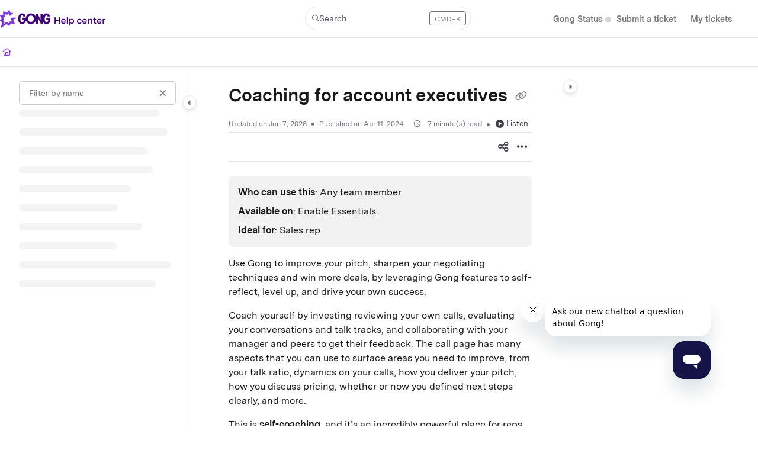

--- FILE ---
content_type: text/html; charset=utf-8
request_url: https://help.gong.io/url('https://fonts.googleapis.com/css2?family=Public+Sans:ital,wght@0,100..900
body_size: 73151
content:
<!--
  _____   ____   _____ _    _ __  __ ______ _   _ _______ ____    __   ___  
 |  __ \ / __ \ / ____| |  | |  \/  |  ____| \ | |__   __|___ \  / /  / _ \ 
 | |  | | |  | | |    | |  | | \  / | |__  |  \| |  | |    __) |/ /_ | | | |
 | |  | | |  | | |    | |  | | |\/| |  __| | . ` |  | |   |__ <| '_ \| | | |
 | |__| | |__| | |____| |__| | |  | | |____| |\  |  | |   ___) | (_) | |_| |
 |_____/ \____/ \_____|\____/|_|  |_|______|_| \_|  |_|  |____/ \___/ \___/ 
                                                                            
 This site is powered by Document360 (https://www.document360.com), a self-service knowledge base platform.--><!DOCTYPE html><html lang="en" style="--primary-light: #8039df; --primary-light-color: #ffffff; --primary-dark: #8039df; --primary-dark-color: #ffffff; --body-font-family: Nunito, sans-serif; --heading-font-family: Red Hat Display; --article-content-font-family: Nunito; --link-color: #0065FF; --link-hover-color: #0052CC; --link-visited-color: #86198F; --link-color-dark: #2684FF; --link-hover-color-dark: #4C9AFF; --link-visited-color-dark: #D946EF; --border-radius: 8px; --customstatusbackgroundcolor: #9069e7; --customstatusforegroundcolor: #fff;" data-bs-theme="light"><head>
      <meta charset="utf-8">
      <title>Gong</title>
      <base href="/">
      <meta name="viewport" content="width=device-width, initial-scale=1, shrink-to-fit=no">

      <script src="https://cdnjs.cloudflare.com/ajax/libs/jquery/3.7.1/jquery.min.js" integrity="sha384-1H217gwSVyLSIfaLxHbE7dRb3v4mYCKbpQvzx0cegeju1MVsGrX5xXxAvs/HgeFs" crossorigin="anonymous" referrerpolicy="no-referrer"></script>
      <script src="https://challenges.cloudflare.com/turnstile/v0/api.js" crossorigin="anonymous" async="" referrerpolicy="no-referrer" defer="">
            </script>
<link rel="stylesheet" href="https://cdn.us.document360.io/site2/browser/20260118.1/styles-IMPYLGKI.css" crossorigin="anonymous" integrity="sha384-6IkpHcu+r8ciT0eTb21mF7QztBm4QwGMmKjXC6AwHyv0AiKjUpUjyWYUuqh1PDE2"><meta http-equiv="Content-Security-Policy" content=""><link href="https://cdn.us.document360.io/fonts/fontawesome/v6/brands.min.css" rel="stylesheet"><link href="https://cdn.us.document360.io/fonts/fontawesome/v6/duotone.min.css" rel="stylesheet"><link href="https://cdn.us.document360.io/fonts/fontawesome/v6/fontawesome.min.css" rel="stylesheet"><link href="https://cdn.us.document360.io/fonts/fontawesome/v6/light.min.css" rel="stylesheet"><link href="https://cdn.us.document360.io/fonts/fontawesome/v6/regular.min.css" rel="stylesheet"><link href="https://cdn.us.document360.io/fonts/fontawesome/v6/sharp-light.min.css" rel="stylesheet"><link href="https://cdn.us.document360.io/fonts/fontawesome/v6/sharp-regular.min.css" rel="stylesheet"><link href="https://cdn.us.document360.io/fonts/fontawesome/v6/sharp-solid.min.css" rel="stylesheet"><link href="https://cdn.us.document360.io/fonts/fontawesome/v6/solid.min.css" rel="stylesheet"><link href="https://cdn.us.document360.io/fonts/fontawesome/v6/thin.min.css" rel="stylesheet"><link href="https://cdn.us.document360.io/fonts/fontawesome/v6/v4-font-face.min.css" rel="stylesheet"><link href="https://cdn.us.document360.io/fonts/fontawesome/v6/v4-shims.min.css" rel="stylesheet"><link href="https://cdn.us.document360.io/fonts/fontawesome/v6/v5-font-face.min.css" rel="stylesheet"><link href="https://cdn.us.document360.io/fonts/fontawesome/custom-icons.min.css?release=release-v11.12.2" rel="stylesheet"><style ng-app-id="serverApp">.toast-container[_ngcontent-serverApp-c1796701743]{z-index:1200}</style><style ng-app-id="serverApp">.scroll-to-top[_ngcontent-serverApp-c1815714907]{position:fixed;bottom:85px;cursor:pointer;right:25px;width:40px;height:40px;border-radius:50%;background-color:#a0a0aa;color:#fff;font-size:1.25rem;text-align:center;line-height:40px;opacity:0;transition:all .2s ease-in-out}.scroll-to-top.behind-cookie-consent[_ngcontent-serverApp-c1815714907]{z-index:1}.scroll-to-top.no-cookie-consent[_ngcontent-serverApp-c1815714907]{z-index:999999999}.show-scrollTop[_ngcontent-serverApp-c1815714907]{opacity:1}</style><link href="https://cdn.us.document360.io/fonts/google_fonts/css/fonts.css" rel="stylesheet" async=""><link rel="icon" type="image/png" href="https://cdn.us.document360.io/2837c190-3ec8-4120-9116-6d427e774667/Images/Documentation/Gong_Symbol_Violet_RGB.png?sv=2022-11-02&amp;spr=https&amp;st=2026-01-19T16%3A51%3A32Z&amp;se=2026-01-19T17%3A01%3A32Z&amp;sr=c&amp;sp=r&amp;sig=ZSqLfx5CzF8S26fIfCI78THVIfUTaKh8sAPAcO2SLS4%3D"><style ng-app-id="serverApp">.sandbox-bar[_ngcontent-serverApp-c3289117037]{background-color:#d0e9fb;text-align:center;justify-content:space-between;padding:5px 14px;border-radius:3px;color:#000}</style><style ng-app-id="serverApp">[_nghost-serverApp-c3898142783]{max-height:64px;display:block;background-color:var(--header-bg-color, var(--body-bg))}[_nghost-serverApp-c3898142783]   .primary-nav-bar-container[_ngcontent-serverApp-c3898142783]{position:relative}[_nghost-serverApp-c3898142783]   .primary-nav-bar-container[_ngcontent-serverApp-c3898142783]   .nav-bar.primary-nav-bar[_ngcontent-serverApp-c3898142783]{padding-top:8px;padding-bottom:8px;height:64px;display:flex;align-items:stretch;position:relative}[_nghost-serverApp-c3898142783]   .primary-nav-bar-container[_ngcontent-serverApp-c3898142783]:after{content:"";height:1px;position:absolute;bottom:0;left:0;right:0;background-color:var(--header-secondary-border-color)}  .show-help-navigate{display:none;position:absolute;background-color:var(--tooltip-bg);color:var(--body-bg);z-index:9;border-radius:8px;padding:6px 0;width:150px;right:0;top:36px;text-align:center;opacity:.9}  .show-help-navigate.show{display:block}.center-layout[_nghost-serverApp-c3898142783]   .primary-nav-bar-container[_ngcontent-serverApp-c3898142783], .center-layout   [_nghost-serverApp-c3898142783]   .primary-nav-bar-container[_ngcontent-serverApp-c3898142783]{display:flex;justify-content:center}</style><style ng-app-id="serverApp">[_ngcontent-serverApp-c2425853278]:root{--listBulletFont: "Inter";--listBulletWeight: normal}[_ngcontent-serverApp-c2425853278]:root{--h1-font-min: 24px;--h1-font-pref: 1.375rem;--h1-font-vw: 1.5vw;--h1-font-max: 32px;--h1-line-height: 54px;--h2-font-min: 21px;--h2-font-pref: 1.325rem;--h2-font-vw: .9vw;--h2-font-max: 28px;--h2-line-height: 42px;--h3-font-min: 18px;--h3-font-pref: 1.3rem;--h3-font-vw: .6vw;--h3-font-max: 24px;--h3-line-height: 36px;--h4-font-min: 15px;--h4-font-pref: 1.275rem;--h4-font-vw: .3vw;--h4-font-max: 20px;--h4-line-height: 30px;--h5-font-min: 14.4px;--h5-font-pref: 1.25rem;--h5-font-vw: .15vw;--h5-font-max: 16px;--h5-line-height: 27px;--h6-font-min: 12px;--h6-font-pref: 1rem;--h6-font-vw: .1vw;--h6-font-max: 12px;--h6-line-height: 24px;--p-font-min: 16px;--p-font-pref: 1rem;--p-font-max: 16px;--p-line-height: 24px;--heading-margin-bottom: 0px;--heading-font-weight: 600;--p-font-weight: 400;--font-margin-bottom: 8px;--font-margin-top-calc: 12px;--default-margin-bottom: 0px;--default-margin-top: 16px}.cookie-consent-cont[_ngcontent-serverApp-c2425853278]{padding:10px 15px;z-index:9999}.cookie-consent-cont.cookie-light-theme[_ngcontent-serverApp-c2425853278]{background-color:#e4e4e7;color:#51525c}.cookie-consent-cont.cookie-light-theme[_ngcontent-serverApp-c2425853278]   a[_ngcontent-serverApp-c2425853278]{color:#51525c;font-weight:600;text-decoration:underline}.cookie-consent-cont.cookie-light-theme[_ngcontent-serverApp-c2425853278]   a[_ngcontent-serverApp-c2425853278]:hover{text-decoration:none}.cookie-consent-cont.cookie-light-theme.cookie-pop-up[_ngcontent-serverApp-c2425853278]{border:1px solid rgba(0,0,0,.2)}.cookie-consent-cont.cookie-light-theme.bottom[_ngcontent-serverApp-c2425853278]{border-top:rgba(0,0,0,.2) solid 1px}.cookie-consent-cont.cookie-light-theme.top[_ngcontent-serverApp-c2425853278]{border-bottom:rgba(0,0,0,.2) solid 1px}.cookie-consent-cont.cookie-dark-theme[_ngcontent-serverApp-c2425853278]{background-color:#444;color:#fff}.cookie-consent-cont.cookie-dark-theme[_ngcontent-serverApp-c2425853278]   a[_ngcontent-serverApp-c2425853278]{color:#fff;font-weight:600;text-decoration:underline}.cookie-consent-cont.cookie-dark-theme[_ngcontent-serverApp-c2425853278]   a[_ngcontent-serverApp-c2425853278]:hover{text-decoration:none}.cookie-consent-cont.cookie-dark-theme.cookie-pop-up[_ngcontent-serverApp-c2425853278]{border:1px solid rgba(0,0,0,.9)}.cookie-consent-cont.cookie-dark-theme.bottom[_ngcontent-serverApp-c2425853278]{border-top:rgba(0,0,0,.9) solid 1px}.cookie-consent-cont.cookie-dark-theme.top[_ngcontent-serverApp-c2425853278]{border-bottom:rgba(0,0,0,.9) solid 1px}.cookie-consent-cont.cookie-custom-theme[_ngcontent-serverApp-c2425853278]{background-color:#ccc;color:var(--body-bg)}.cookie-consent-cont.cookie-custom-theme[_ngcontent-serverApp-c2425853278]   a[_ngcontent-serverApp-c2425853278]{color:inherit;font-weight:600;text-decoration:underline}.cookie-consent-cont.cookie-custom-theme[_ngcontent-serverApp-c2425853278]   a[_ngcontent-serverApp-c2425853278]:hover{text-decoration:none}.cookie-consent-cont[_ngcontent-serverApp-c2425853278]   .preview-close-icon[_ngcontent-serverApp-c2425853278]{position:absolute;top:-10px;right:-10px;border:var(--body-bg) solid 1px;background:var(--border-color);color:var(--body-bg);width:25px;height:25px;padding:0;border-radius:50%;font-size:.75rem}.cookie-consent-cont.cookie-bar[_ngcontent-serverApp-c2425853278]{position:fixed;left:0;right:0;display:flex;align-items:center;justify-content:center}.cookie-consent-cont.cookie-bar[_ngcontent-serverApp-c2425853278]   .content[_ngcontent-serverApp-c2425853278]{flex:1;margin-right:25px}.cookie-consent-cont.cookie-bar.bottom[_ngcontent-serverApp-c2425853278]{bottom:0}.cookie-consent-cont.cookie-bar.bottom[_ngcontent-serverApp-c2425853278]   .preview-close-icon[_ngcontent-serverApp-c2425853278]{top:-14px;right:0}.cookie-consent-cont.cookie-bar.top[_ngcontent-serverApp-c2425853278]{top:0}.cookie-consent-cont.cookie-bar.top[_ngcontent-serverApp-c2425853278]   .preview-close-icon[_ngcontent-serverApp-c2425853278]{top:auto;bottom:-14px;right:0}.cookie-consent-cont.cookie-pop-up[_ngcontent-serverApp-c2425853278]{position:fixed;width:450px;max-width:90%}.cookie-consent-cont.cookie-pop-up[_ngcontent-serverApp-c2425853278]   .content[_ngcontent-serverApp-c2425853278]{padding:0}.cookie-consent-cont.cookie-pop-up[_ngcontent-serverApp-c2425853278]   .cookie-close[_ngcontent-serverApp-c2425853278]{margin-bottom:5px}.cookie-consent-cont.cookie-pop-up[_ngcontent-serverApp-c2425853278]   .cookie-dismiss[_ngcontent-serverApp-c2425853278]{position:absolute;top:0;right:0;margin:.2rem}.cookie-consent-cont.cookie-pop-up.bottom-left[_ngcontent-serverApp-c2425853278]{left:15px;bottom:15px}.cookie-consent-cont.cookie-pop-up.bottom-right[_ngcontent-serverApp-c2425853278]{right:15px;bottom:15px}.cookie-consent-cont.cookie-pop-up.bottom-center[_ngcontent-serverApp-c2425853278]{left:50%;margin-left:-220px;bottom:15px}.cookie-consent-cont.cookie-pop-up.top-left[_ngcontent-serverApp-c2425853278]{left:15px;top:15px}.cookie-consent-cont.cookie-pop-up.top-right[_ngcontent-serverApp-c2425853278]{right:15px;top:15px}.cookie-consent-cont.cookie-pop-up.top-center[_ngcontent-serverApp-c2425853278]{left:50%;margin-left:-220px;top:15px}.cookie-consent-cont[_ngcontent-serverApp-c2425853278]   .cookie-close[_ngcontent-serverApp-c2425853278]{border:none;cursor:pointer;padding:.285rem .75rem;font-weight:400;border-radius:.115rem;display:inline-block;border-radius:var(--border-radius)}.cookie-consent-cont[_ngcontent-serverApp-c2425853278]   .cookie-close.cookie-light-theme[_ngcontent-serverApp-c2425853278]{background-color:#26272b;color:#fff}.cookie-consent-cont[_ngcontent-serverApp-c2425853278]   .cookie-close.cookie-light-theme.cookie-close-icon[_ngcontent-serverApp-c2425853278]{color:#51525c;background-color:transparent}.cookie-consent-cont[_ngcontent-serverApp-c2425853278]   .cookie-close.cookie-dark-theme[_ngcontent-serverApp-c2425853278]{background-color:#151515;color:#fff}.cookie-consent-cont[_ngcontent-serverApp-c2425853278]   .cookie-close.cookie-dark-theme.cookie-close-icon[_ngcontent-serverApp-c2425853278]{color:#fff;background-color:transparent}.cookie-consent-cont[_ngcontent-serverApp-c2425853278]   .cookie-close.cookie-close-content[_ngcontent-serverApp-c2425853278]{background-color:transparent;color:var(--site-link-color);text-decoration:underline;font-weight:600}.cookie-consent-cont[_ngcontent-serverApp-c2425853278]   .cookie-close.cookie-close-content[_ngcontent-serverApp-c2425853278]:hover{text-decoration:none;color:var(--site-link-hover-color)}.cookie-consent-cont[_ngcontent-serverApp-c2425853278]   .cookie-close.cookie-close-content[_ngcontent-serverApp-c2425853278]:visited{color:var(--site-link-visited-color)}[dir=rtl][_nghost-serverApp-c2425853278]   .cookie-consent-cont.cookie-pop-up[_ngcontent-serverApp-c2425853278]   .cookie-dismiss[_ngcontent-serverApp-c2425853278], [dir=rtl]   [_nghost-serverApp-c2425853278]   .cookie-consent-cont.cookie-pop-up[_ngcontent-serverApp-c2425853278]   .cookie-dismiss[_ngcontent-serverApp-c2425853278]{left:0;right:auto}</style><style id="global-custom-css">@import url('https://fonts.googleapis.com/css2?family=Public+Sans:ital,wght@0,100..900;1,100..900&display=swap');

@font-face {
    font-family: "BNA Axel Grotesk";
    src: url('https://www.gong.io/wp-content/themes/gong/fonts/bn-axel-grotesk.woff2');
    font-display: swap;
}

@font-face {
    font-family: "Messina Sans Regular";
    src: url('https://www.gong.io/wp-content/themes/gong/fonts/messina-sans-400.woff2');
    font-display: swap;
}

@font-face {
    font-family: "Messina Sans Semi-Bold";
    src: url('https://www.gong.io/wp-content/themes/gong/fonts/messina-sans-700.woff2');
    font-display: swap;
}

@font-face {
    font-family: "Messina Sans Bold";
    src: url('https://www.gong.io/wp-content/themes/gong/fonts/messina-sans-700.woff2');
    font-display: swap;
}

:root {
    --font-grotesk: "BNA Axel Grotesk";
    --font-base-regular: "Messina Sans Regular";
    --font-base-semibold: "Messina Sans Semi-Bold";
    --font-base-bold: "Messina Sans Bold";
    --color-primary: #280868;
    --color-primary-light: #7340D8;
    --color-neutral-dark: #382353;
    --color-heading--sub: #3E0075;
    --color-lilac: #F5EDFF;
    --color-search-placeholder: #8D92A0;
    --color-link-dark: #777;
    --color-white: #fff;
    --color-gray: #D7D9DF;
    --color-dark: #000;
}

[data-bs-theme="dark"]:root {
    --color-white: #fff;
    --color-dark: #000;
    --color-grey: #a0a0aa;
}

/*Default*/
body,
body p,
body span,
body a,
body input,
body label,
body li {
    font-family: var(--font-base-regular) !important;
    font-weight: 400;
    letter-spacing: 0;
}

body h1,
body h2,
body h3,
body h4,
body h5,
body h6,
.related-articles-title {
    font-family: var(--font-base-bold) !important;
    font-weight: 400 !important;
    letter-spacing: 0;
}

body a {
    text-decoration: none;
}

/*Layout*/

body .fluid-layout.default .container,
body .fluid-layout.default .footer__custom .container,
site-home-page site-primary-header-section {
    width: 70% !important;
    margin: 0 auto;
}

@media screen and (max-width: 600px) {

    body .fluid-layout.default .container,
    body .fluid-layout.default .footer__custom .container,
    site-home-page site-primary-header-section {
        width: 85% !important;
        max-width: 85% !important;
    }
}

.section__row {
    display: flex;
    justify-content: space-between;
    flex-wrap: wrap;
    gap: 24px 16px;
}

@media screen and (max-width: 1080px) {
    .section__row {
        justify-content: center;
    }
}

@media screen and (max-width: 600px) {
    .section__row {
        flex-direction: column;
    }
}

.col--2 {
    width: calc(50% - 16px);
}

.col--3 {
    width: calc(33.33% - 16px);
}

.col--4 {
    width: calc(25% - 16px);
}


@media screen and (max-width: 1080px) {
    .col {
        width: calc(50% - 16px);
    }
}

@media screen and (max-width: 600px) {
    .col {
        width: 100%;
    }
}

/*Global*/
figure {
    margin: 0;
}

section {
    padding: 18px 0;
}

/*Header*/
.primary-nav-bar-container .nav-bar-brand img {
    width: auto;
    max-height: 30px !important;
}

.primary-nav-bar-container .nav-bar-nav ul li a {
    font-family: var(--font-base-semibold) !important;
    font-size: 14px;
    line-height: 21px;
    font-weight: 600;
    color: var(--color-link-dark) !important;
    margin: 0 12px;
}

.gong-status-nav a:visited {
    color: var(--color-link-dark) !important;
}

.primary-nav-bar-container .nav-bar-nav ul li a span,
.gong-status-nav a {
    font-weight: 500 !important;
    font-family: var(--font-base-semibold) !important;
    font-size: 14px;
}

.primary-nav-bar-container .nav-bar-nav ul li a:hover {
    color: var(--color-primary-light) !important;
    text-decoration: none !important;
}

.nav-bar-profile .portal-link a,
.nav-bar-profile .portal-link span {
    color: var(--color-primary-light);
}

.dropdown-menu .dropdown-item {
    font-family: var(--font-base-regular) !important;
}

/*Header - Gong Status Indicator*/
.nav-r .primaryUL li:first-child a::after {
    background-color: #d6d6d6;
    width: 10px;
    height: 10px;
    display: block;
    content: '';
    border-radius: 50%;
    position: absolute;
    right: -3px;
    top: 6px;
}

.nav-r .primaryUL li:first-child .gong-status-nav a {
    visibility: hidden;
}

.nav-r .primaryUL li:first-child .gong-status-nav {
    position: absolute;
}

.nav-r .primaryUL li:first-child .gong-status-nav a span {
    visibility: visible;
    position: absolute;
    top: 6px;
    right: 0px;
    z-index: 9;
}

@media screen and (max-width: 1200px) {
    .nav-bar-nav ul {
        align-items: flex-start !important;
    }

    .blade .nav-bar-nav ul li {
        width: auto !important;
    }
}

.nav-r .primaryUL li:first-child a[data-status="none"]::after {
    background-color: #32cd32;
}

.nav-r .primaryUL li:first-child a[data-status="minor"]::after {
    background-color: #e67e22;
}

.nav-r .primaryUL li:first-child a[data-status="major"],
.nav-r .primaryUL li:first-child a[data-status="critical"]::after {
    background-color: #e74c3c;
}

/*Callout Section*/
section.callout .block {
    display: flex;
    align-items: center;
    justify-content: space-between;
    padding: 25px 20px 20px;
    border: 1px solid var(--color-gray);
    border-radius: 8px;
}

@media screen and (max-width: 600px) {
    section.callout .block {
        flex-direction: column;
    }
}

section.callout figure {
    width: 220px;
    height: 150px;
    border-radius: 4.7px;
    overflow: hidden;
}

@media screen and (max-width: 600px) {
    section.callout figure {
        width: 100%;
        margin-bottom: 16px;
    }
}

section.callout figure img {
    width: 100%;
    height: 100%;
    object-fit: cover;
    object-position: top;
}

section.callout .content {
    width: calc(100% - 220px);
    padding-left: 32px;
}

@media screen and (max-width: 600px) {
    section.callout .content {
        width: 100%;
        padding-left: 0;
    }
}

section.callout .section--heading {
    color: var(--color-primary);
}

section.callout p {
    color: var(--color-neutral-dark);
    margin-bottom: 0;
}

section.callout a {
    font-family: var(--font-base-semibold) !important;
    font-weight: 600;
    /* color: var(--color-link-dark) !important; */
    display: inline-block;
    padding: 10.5px 12px 11px 12px;
    margin-top: 23px;
    border: 1px solid #812ac1;
    border-radius: 100px;
    color: #ffffff !important;
    background: #812ac1 !important;
    line-height: 0px;
}

section.callout a.hover {
    color: var(--color-primary-light) !important;
}

.heading--sub {
    font-size: 16px;
    line-height: 19.2px;
    margin: 0 0 8px;
    color: var(--color-primary-light);
}

.section--heading {
    font-size: 24px;
    line-height: 30px;
    margin: 0 0 16px;
}

/*Product Help section*/
.product-help-section {
    background: url(https://cdn.document360.net/document360/DefaultImages/help-section-bg.jpg) top center no-repeat #3d1177;
    color: #fff;
    padding: 35px 0;
    text-align: center;
    position: relative
}

.product-help-section .product-help-section-title {
    margin-bottom: 10px;
    font-size: 1.6rem
}

.product-help-section .product-help-section-des {
    margin-bottom: 25px;
    font-size: 1.1rem;
    font-weight: 300
}

.product-help-section a {
    display: inline-block;
    border: 1px solid #fff;
    border-radius: 2px;
    color: #fff;
    font-weight: 600;
    font-size: .95rem;
    padding: .7rem 1.25rem;
    margin: 0 10px 10px 0;
    vertical-align: middle;
    text-align: center;
    cursor: pointer;
    text-decoration: none;
    line-height: 1;
    transition: .3s;
    text-transform: uppercase
}

.product-help-section a:hover {
    background: #fff;
    color: #3d1177;
    text-decoration: none
}

.product-help-link-section {
    background: #f3f0f8;
    padding: 50px 0;
    position: relative
}

.product-help-link-section .product-help-link-section-title {
    color: #5a5a5a;
    font-size: 2.2rem;
    font-weight: 600;
    margin-bottom: 40px;
    text-align: center
}

.product-help-link-section ul.help-links {
    display: flex;
    justify-content: space-between;
    list-style: none;
    margin: 0;
    padding: 0
}

.product-help-link-section ul.help-links li {
    background: #fff;
    border-radius: 3px;
    box-shadow: 0 0 8px rgba(0, 0, 0, .1);
    flex: 0 0 28%;
    margin: 0;
    padding: 25px;
    text-align: center
}

.product-help-link-section ul.help-links li .help-link-icon {
    background: url(https://document360prodstorage.blob.core.windows.net/document360/DefaultImages/quick-link-icon-bg.png);
    height: 135px;
    margin: 0 auto;
    padding: 0;
    width: 200px
}

.product-help-link-section ul.help-links li .help-link-icon.chart {
    background-position: 0 0
}

.product-help-link-section ul.help-links li .help-link-icon.email {
    background-position: -183px 0
}

.product-help-link-section ul.help-links li .help-link-icon.telephone {
    background-position: -388px 0
}

.product-help-link-section ul.help-links li .help-link-title {
    font-size: 1.3rem;
    font-weight: 600;
    padding: 10px 0
}

.product-help-link-section ul.help-links li .help-link-des {
    color: #666;
    font-size: .9rem;
    line-height: 1.5;
    padding: 0 30px
}

/*Categories Section*/
section.categories .col {
    min-height: 296px;
    position: relative;
    padding: 24px;
    border: 1px solid var(--color-gray);
    border-radius: 8px;
    flex: auto;
}

@media screen and (min-width: 1600px) {
    section.categories .col {
        min-height: 245px;
    }
}

@media screen and (max-width: 1240px) {
    section.categories .col {
        min-height: 318px;
    }
}

@media screen and (max-width: 1080px) {
    section.categories .col {
        min-height: 232px;
    }
}

@media screen and (max-width: 900px) {
    section.categories .col {
        min-height: 264px;
    }
}

@media screen and (max-width: 600px) {
    section.categories .col {
        min-height: 10px;
    }
}

section.categories img {
    width: auto;
    height: 32px;
    margin-bottom: 20px;
}

section.categories .col p {
    color: var(--color-dark);
}

section.categories span {
    font-family: var(--font-base-semibold) !important;
    font-weight: 600;
    color: var(--color-primary-light) !important;
    position: absolute;
    bottom: 24px;
    left: 24px;
}

@media screen and (max-width: 600px) {
    section.categories span {
        position: relative;
        bottom: 0;
        left: 0;
    }
}

.resources {
    position: relative;
    padding: 107px 0;
    margin: 180px 0;
    background: var(--color-lilac);
}

.section__before,
.section__after {
    width: 100%;
    display: block;
    position: absolute;
    overflow: hidden;
}

.section__before {
    top: 0;
    transform: translateY(-99%);
}

.section__after {
    bottom: 0;
    transform: translateY(99%);
}

.section__before svg,
.section__after svg {
    width: 100%;
    height: auto;
    display: block;
}

/*Resources Section*/
@media screen and (max-width: 600px) {
    section.resources .section__row {
        gap: 80px;
    }
}

section.resources img {
    width: 100%;
    height: auto;
    margin-bottom: 20px;
    border-radius: 8px;
}

section.resources h3 {
    font-size: 24px;
    line-height: 28px;
    font-family: var(--font-grotesk) !important;
    text-transform: uppercase;
    margin: 0 0 8px;
}

section.resources a {
    font-family: var(--font-base-semibold) !important;
    font-weight: 600;
    line-height: 21px;
    color: var(--color-white) !important;
    padding: 6.5px 12px 8.5px;
    background: var(--color-primary-light);
    border-radius: 100px;
}

section.resources svg {
    width: 100%;
}

.resources .col {
    flex: none;
}

/*Artilce Page Header*/
.sticky-top {
    display: none;
}

site-document header {
    position: fixed;
    top: 0;
    left: 0;
    width: 100%;
    background-color: white;
    z-index: 2;
}

.left-scrolled-sidebar {
    top: 110px !important;
}

.right-scrolled-sidebar .resources-section.expanded {
    margin-top: -20px !important;
}

.secondary-nav-bar-container,
.secondary-nav-bar-container .nav-bar.secondary-nav-bar {
    background-color: var(--color-white) !important;
}

@media screen and (min-width: 768px) {
    .secondary-nav-bar {
        position: relative;
        display: flex;
        align-items: center;
        justify-content: center;
    }

    .secondary-nav-bar-r {
        position: absolute;
        top: -68%;
        transform: translateY(-50%);
    }

    .secondary-nav-bar-r .search-box {
        min-width: 400px;
        border-radius: 100px !important;
    }
}

@media screen and (min-width: 768px) and (max-width: 1400px) {
    .secondary-nav-bar-r .search-box {
        min-width: 280px;
    }
}

/*Banner Section*/
.landing_top.no-cover {
    padding: 30.0px 0;
    background: linear-gradient(-45deg, #3f0073 8%, #8139dd) !important;
}

.landing_top h1 {
    font-size: 48px;
    line-height: 46px;
    font-family: var(--font-grotesk) !important;
    font-weight: 700;
    text-transform: uppercase;
    display: block;
    margin-top: 8px;
}

.landing_top h1::before {
    content: "Welcome to Gong’s help center";
    display: block;
    font-size: 20px;
    line-height: 30px;
    font-family: var(--font-base-regular) !important;
    font-weight: 400;
    text-transform: initial;
    position: relative;
    top: -8px;
}

.landing_top .search-box {
    width: 597px;
    margin: 36px auto 0;
    border-radius: 100px !important;
    height: 56px !important;
    padding: 0 120px 0 40px;
}

@media screen and (max-width: 768px) {
    .landing_top .search-box {
        width: 100%;
    }
}

.landing_top .search-box .search-content {
    color: var(--color-search-placeholder) !important;
}

.landing_top .search-box .search-content,
.landing_top .search-box .search-content i {
    font-size: 16px;
}

.infoBox p {
    font-weight: 400 !important;
}

.infoBox p {
    font-weight: 400 !important;
}

/*Widget Section*/
.widget-section-container {
    background: var(--color-white);
}

.widget-section-container .widget-section-content h3 {
    font-family: var(--font-base-semibold) !important;
    font-weight: 600;
    font-size: 16px;
    line-height: 19.2px;
    margin: 0 0 20px;
}

.widget-section-container .widget-section-content a {
    padding-left: 0 !important;
    color: var(--color-dark) !important;
}

.widget-section-container .widget-section-content .widget_links ul li:not(:last-child) {
    margin: 16px 0;
}

.widget-section-container .widget-section-content a::before {
    display: none;
}

.widget-section-container .widget-section-content li {
    font-size: 16px;
    line-height: 24px;
}

.main-content h1 {
    font-size: 30px !important;
    line-height: 30px !important;
}

.main-content h2 {
    font-size: 24px !important;
    line-height: 30px !important;
}

.main-content h3 {
    font-size: 20px !important;
    line-height: 24px !important;
    margin-bottom: 4px !important;

}

.main-content h4 {
    font-size: 18px !important;
    line-height: 24px !important;
}

img[type="inline-block-img"] {
    margin-bottom: 0;
}

/*Left Sidebar*/
.left-container .tree-wrapper>a.data-title {
    font-weight: 400;
    font-family: var(--font-base-regular) !important;
    font-size: 15px !important;
    height: 36px;
    line-height: 36px;
    width: 100%;
    color: #1F232E !important;
}

.left-container .tree-wrapper>a {
    padding-left: 10px;
}

.left-container .tree-wrapper.active>a {
    color: var(--primary) !important;
    border-radius: 6px;
    font-size: 15px !important;
}

.left-container .default-category:hover,
.left-container .tree-wrapper>a.data-title:hover {
    color: #1F232E;
    border-radius: 6px;
    font-size: 15px !important;
    background-color: #eef4fe;
}

.left-container .tree-wrapper.active .data-title {
    background: #f5edff;
    border-radius: 6px;
    font-size: 15px !important;
}

.left_sidebar .left_sidebar_nav ul li a .Updated-batch {
    background-color: #F7CD05;
    color: #222326;
    display: none;
    font-size: 15px !important;
}

.left_sidebar .left_sidebar_nav ul li a .New-batch {
    color: #222326;
    display: none;
    font-size: 15px !important;
}

.left-container .tree-wrapper.active .data-title:hover {
    color: var(--body-color) !important;
    background: #f5edff !important;
}

#left-panel ng-scrollbar .ng-scrollbar-thumb {
    opacity: 0;
    transition: opacity 0.3s ease-in-out;
}

#left-panel ng-scrollbar:hover .ng-scrollbar-thumb {
    opacity: 1;
}

#left-panel .tree-active-circle i {
    display: none;
}

#left-panel {
    top: 113px !important;
    bottom: 0;
    height: auto !important;
    max-height: calc(100vh - 113px) !important;
}

.blade-content #left-panel {
    top: 0 !important;
    bottom: 0;
    height: inherit !important;
    max-height: none !important;
}

/* In this article links */
.toc-accordion ul li a {
    font-size: 15px !important;
}

.toc-accordion ul li .toc-item.selected>a {
    font-weight: 700 !important;
}

.resources-section .toc-accordion {
    border-left: none !important;
}

.resources-section .toc-accordion .ng-scroll-content>ul {
    border-left: 1px solid var(--border-color);
}

.resources-section .section-title {
    font-size: 20px !important;
    font-family: var(--font-base-regular) !important;
    text-transform: none !important;
    color: #1a1a1b ! IMPORTANT;
}

.toc-accordion ul li {
    padding-top: 0px !important;
    padding-bottom: 0px !important;
}

.tree-active-circle ps-2 .fa-solid fa-circle-small fa-2xs {
    display: none !important;
}

/* Remove left border from In this article */
site-docs-right-panel-container {
    border-left: none !important;
}

site-docs-right-panel-container
/*.toc-item.selected {
    padding: 13px 0px !important;
}*/

/*Callouts*/

.infoBox a,
.successBox a,
.warningBox a,
.errorBox a {
    font-weight: 400;
}

.infoBox ul li::marker {
    position: relative !important;
    left: 20px;
}

#articleContent blockquote {
    border-radius: 8px 8px 8px 8px;
    margin: 8px 0 15px;
    line-height: 22px;
}

#articleContent .warningBox {
    background: #fcebf3 !important;
    border: 1px solid #fcebf3 !important;
    color: var(--color-dark);
}

#articleContent .errorBox {
    border: 1px solid #fcebf3 !important;
    background: #fcebf3 !important;
    color: var(--color-dark);
}

#articleContent .successBox {
    background: #DDF8F6 !important;
    border: 1px solid #DDF8F6 !important;
    color: var(--color-dark);
}

#articleContent .infoBox {
    background-color: #E9f2fe !important;
    border-radius: 5px;
    color: var(--color-dark);
    border: 1px solid #E9f2fe !important;
}

#articleContent .blockquote-title li p {
    font-weight: 400 !important;
}

#articleContent .blockquote-title li p b,
#articleContent .blockquote-title li p strong {
    font-weight: 600 !important;
}

#articleContent .blockquote-title {
    font-weight: 400;
    padding: 0;
}

#articleContent .blockquote-title p {
    display: inline;
}

#articleContent blockquote .blockquote-title p:first-child {
    margin: 0 4px 0 0 !important;
    font-weight: 600;
}

#articleContent blockquote .blockquote-title::before {
    content: "";
    width: 30px;
    height: 24px;
    position: absolute;
    top: 12px;
    left: 8px;
}

.infoBox .blockquote-title::before {
    /*    background: url(https://cdn.us.document360.io/2837c190-3ec8-4120-9116-6d427e774667/Images/Documentation/note.png?sv=2022-11-02&spr=https&st=2026-01-19T16%3A51%3A32Z&se=2026-01-19T17%3A01%3A32Z&sr=c&sp=r&sig=ZSqLfx5CzF8S26fIfCI78THVIfUTaKh8sAPAcO2SLS4%3D) no-repeat center;
 */
    background-size: contain;
}

.successBox .blockquote-title::before {
    /*  background: url(https://cdn.us.document360.io/2837c190-3ec8-4120-9116-6d427e774667/Images/Documentation/Group.png?sv=2022-11-02&spr=https&st=2026-01-19T16%3A51%3A32Z&se=2026-01-19T17%3A01%3A32Z&sr=c&sp=r&sig=ZSqLfx5CzF8S26fIfCI78THVIfUTaKh8sAPAcO2SLS4%3D) no-repeat center;
   */
    background-size: contain;
}

.warningBox .blockquote-title::before {
    /*  background: url(https://cdn.us.document360.io/2837c190-3ec8-4120-9116-6d427e774667/Images/Documentation/icon_important.png?sv=2022-11-02&spr=https&st=2026-01-19T16%3A51%3A32Z&se=2026-01-19T17%3A01%3A32Z&sr=c&sp=r&sig=ZSqLfx5CzF8S26fIfCI78THVIfUTaKh8sAPAcO2SLS4%3D) no-repeat center;
  */
    background-size: contain;
}

.errorBox .blockquote-title::before {
    /*  background: url(https://cdn.us.document360.io/2837c190-3ec8-4120-9116-6d427e774667/Images/Documentation/icon_caution.png?sv=2022-11-02&spr=https&st=2026-01-19T16%3A51%3A32Z&se=2026-01-19T17%3A01%3A32Z&sr=c&sp=r&sig=ZSqLfx5CzF8S26fIfCI78THVIfUTaKh8sAPAcO2SLS4%3D) no-repeat center;
   */
    background-size: contain;
}

/*
#articleContent blockquote.infoBox,
#articleContent blockquote.cautionBox,
#articleContent blockquote.errorBox,
#articleContent blockquote.warningBox,
#articleContent blockquote.successBox {
    padding-left: 45px;
}
*/
.warningBox .blockquote-title p,
.warningBox .title p,
.successBox .blockquote-title p,
.successBox .title p,
.cautionBox .blockquote-title p,
.cautionBox .title p,
.errorBox .blockquote-title p,
.errorBox .title p {
    font-weight: 400 !important;
}

.blockquote-title p:first-child {
    font-weight: 600 !important;
}

.blockquote-title p a {
    color: var(--primary) !important;
    font-weight: 400 !important;
    text-decoration: none !important;
}

@media (min-width: 1200px) {
    #articleContent li p {
        margin: 18px 0 0px 0px !important;
    }

    #articleContent p {
        line-height: 22px;
        letter-spacing: 0px;
        font-size: 16px !important;
        font-family: var(--font-base-regular) !important;
    }

    #articleContent blockquote p[data-block-id] {
        margin-top: 0px !important;
    }
}

/*Article content area*/

#articleContent img[type="inline-block"] {
    margin-bottom: 0px !important;
}

/*
li img {
    margin-top: 8px !important;
    display: block !important;
}
*/

#articleContent ol[data-block-id] li[data-block-id]::marker {
    font-size: 16px;
}

.main-content .article-info ul li {
    font-size: 12px;
    font-weight: 400;
    line-height: 18px;
    padding-top: 3px;
}

#articleContent b,
#articleContent strong {
    font-family: var(--font-base-bold) !important;
    font-weight: 400 !important;
}

.main-content a,
.main-content a:hover {
    text-decoration: none;
}

#articleContent ul[data-block-id] {
    margin-bottom: 21px;
}

.article-summary-container .accordion-item .accordion-body {
    font-family: var(--font-base-regular) !important;
}

@media screen and (min-width: 1199px) {

    /*.fluid-layout .container-block site-docs-left-panel-container {
        flex: 0 0 20%;
        width: 20%;
    }*/

    .fluid-layout .container-block site-docs-content-panel-container .main-content {
        width: 60% !important;
        flex: none !important;
        margin: 0 auto;
    }

    /*.fluid-layout .container-block site-docs-content-panel-container site-docs-right-panel-container {
        flex: 0 0 25%;
        width: 25%;
    }*/

    .fluid-layout .container-block:has(.right-container-collapsed) site-docs-content-panel-container .main-content {
        width: 85% !important;
    }

    .fluid-layout .container-block:not(:has(site-docs-right-panel-container)):has(.left-container) site-docs-content-panel-container .main-content {
        width: 85% !important;
        margin: 0 auto;
    }
}

/*Article Feedback*/

.footer-feedback .btn {
    font-family: var(--font-base-semibold) !important;
}

.feedback-container .article-feedback-text {
    font-family: var(--font-base-semibold) !important;
    color: var(--color-dark);
    font-weight: 600;
    font-size: 16px;
    line-height: 21px;
    margin-bottom: 16px;
}

.feedback-container .article-feedback-action .btn {
    border-radius: 30px;
}

.feedback-container .article-feedback-action .btn:hover {
    color: #6A5586;
    background: #E2D7F9;
}

/*Article Table*/

#articleContent div[data-type=table-content] table,
#articleContent table {
    width: 100% !important;
    table-layout: auto;
    display: table;
    border-collapse: collapse;      /* clean grid */
    border: none !important;        /* remove purple outline */
    border-radius: 8px;             /* keep rounded corners */
    overflow: hidden;               /* clip to rounded corners */
}

/* Cell spacing */
#articleContent table td,
#articleContent table th {
    padding: 10px;
    vertical-align: top;
}

/* Header */
#articleContent table th {
    background: #f5edff;            /* keep your soft purple header */
    color: var(--color-dark);
    font-family: var(--font-base-bold) !important;
    border-bottom: 1px solid #E6E6EB;  /* subtle divider */
}

#articleContent table th p {
    font-weight: 700 !important;
}

/* Links in header (use normal text color, not white) */
#articleContent table th a {
    color: inherit !important;
}

/* Subtle inner dividers (no outer border) */
#articleContent table tr {
    border-bottom: 1px solid #E6E6EB;
}

#articleContent table tr:last-child {
    border-bottom: none;
}

#articleContent table td + td,
#articleContent table th + th {
    border-left: 1px solid #E6E6EB;
}

/* Optional subtle zebra striping (lighter than before) */
#articleContent table tbody tr:nth-child(odd) {
    background-color: #FAFAFC;
}
/*Article Accordion*/

/* Change details color on hover */
.details-wrapper details:hover {
    background-color: #F5F6FA;
}

/* Change summary color when details are active */
.details-wrapper details[open] summary {
    background-color: #F5F6FA;
}

.fa-calendar-alt:before {
    content: "";
    content: url("https://cdn.us.document360.io/2837c190-3ec8-4120-9116-6d427e774667/Images/Documentation/Calendar.svg?sv=2022-11-02&spr=https&st=2026-01-19T16%3A51%3A32Z&se=2026-01-19T17%3A01%3A32Z&sr=c&sp=r&sig=ZSqLfx5CzF8S26fIfCI78THVIfUTaKh8sAPAcO2SLS4%3D") !important;
}

.fa-file-pdf:before {
    content: url("https://cdn.us.document360.io/2837c190-3ec8-4120-9116-6d427e774667/Images/Documentation/CSV.svg?sv=2022-11-02&spr=https&st=2026-01-19T16%3A51%3A32Z&se=2026-01-19T17%3A01%3A32Z&sr=c&sp=r&sig=ZSqLfx5CzF8S26fIfCI78THVIfUTaKh8sAPAcO2SLS4%3D");
}

.fa-clipboard-list:before {
    content: url("https://cdn.us.document360.io/2837c190-3ec8-4120-9116-6d427e774667/Images/Documentation/Vector(1).svg?sv=2022-11-02&spr=https&st=2026-01-19T16%3A51%3A32Z&se=2026-01-19T17%3A01%3A32Z&sr=c&sp=r&sig=ZSqLfx5CzF8S26fIfCI78THVIfUTaKh8sAPAcO2SLS4%3D");
}

.badge {
    display: none;
}

.fal fa-file-pdf span {
    font-size: 12px;
}

.back-to-top {
    bottom: 90px;
}

.fal fa-thumbs-up {
    content: url("https://cdn.us.document360.io/2837c190-3ec8-4120-9116-6d427e774667/Images/Documentation/Like.svg?sv=2022-11-02&spr=https&st=2026-01-19T16%3A51%3A32Z&se=2026-01-19T17%3A01%3A32Z&sr=c&sp=r&sig=ZSqLfx5CzF8S26fIfCI78THVIfUTaKh8sAPAcO2SLS4%3D") !important;
}

.fal fa-thumbs-down {
    content: url("https://cdn.us.document360.io/2837c190-3ec8-4120-9116-6d427e774667/Images/Documentation/Vector(2).svg?sv=2022-11-02&spr=https&st=2026-01-19T16%3A51%3A32Z&se=2026-01-19T17%3A01%3A32Z&sr=c&sp=r&sig=ZSqLfx5CzF8S26fIfCI78THVIfUTaKh8sAPAcO2SLS4%3D") !important;
}

/*Breadcrumbs*/
.breadcrumb-nav ul li a,
.breadcrumb-nav ul li a:hover {
    text-decoration: none;
}

.breadcrumb-nav ul li a,
.breadcrumb-nav ul li a:hover {
    color: var(--primary) !important;
}


/* auto hide scrollbar when there's nothing to scroll */
.os-scrollbar-auto-hide .os-scrollbar-handle {
    overflow: auto;
}

/*404 page*/
.custom-pages-404 .clickable-list a:hover {
    background: #8039df !important;
}

/* Login button */
/* Hide Login 
d360-header-profile {
    display: none !important;
} 
*/

d360-header-profile .nav-profile button {
    font-size: 0;
    /*Hide the original text */
}

d360-header-profile .nav-profile button::after {
    content: "Employee login" !important;
    font-size: 14px;
    /* Reset font size to make the new text visible */
}

/*fade left nav scrollbar */
.os-theme-dark,
.os-theme-light {
    --os-handle-bg: hsla(0, 0%, 100%, 0.0) !important;
    --os-scrollbar-track: hsla(0, 0%, 100%, 0.0) !important;
}

.os-scrollbar {
    --os-track-bg: hsla(0, 0%, 100%, 0.0) !important;
}

/* Glossary
.popover__title {
    font-weight: 700;
}
*/

/* glossary popup paddiing */
.tippy-box {
    padding-top: 1px !important;
    padding-bottom: 2px !important;
    padding-right: 22px !important;
    padding-left: 22px !important;
}

.tippy-box a {
    color: #EBCFF4 !important;
    text-decoration: underline;
    text-underline-offset: 2px;
}

/* Fix "View all results" hiding on hover */
.result-page-link a:hover {
    color: #863ab5;
}

/*Scroll Top*/
.scroll-to-top {
    background-color: var(--primary) !important;
}

/*Dark Mode*/

[data-bs-theme="dark"] .primary-nav-bar-container .nav-bar-nav ul li a,
[data-bs-theme="dark"] section.callout .section--heading,
[data-bs-theme="dark"] .heading--sub,
[data-bs-theme="dark"] .feedback-container .article-feedback-text,
[data-bs-theme="dark"] .left-container .tree-wrapper>a.data-title,
[data-bs-theme="dark"] .resources-section .section-title,
[data-bs-theme="dark"] .main-content h1,
[data-bs-theme="dark"] .main-content h2,
[data-bs-theme="dark"] .main-content h3,
[data-bs-theme="dark"] .main-content h4,
[data-bs-theme="dark"] .attachments-list .attachments-list-l .file-name {
    color: var(--color-white) !important;
}

[data-bs-theme="dark"] section.callout p,
[data-bs-theme="dark"] section.categories .col p,
[data-bs-theme="dark"] .widget-section-container .widget-section-content a {
    color: var(--color-grey) !important;
}

[data-bs-theme="dark"] .widget-section-container,
[data-bs-theme="dark"] .details-wrapper details:hover,
[data-bs-theme="dark"] #articleContent tr,
[data-bs-theme="dark"] .product-help-link-section {
    background-color: transparent;
}

[data-bs-theme="dark"] .product-help-link-section ul.help-links li {
    background-color: var(--color-dark) !important;
}

[data-bs-theme="dark"] .left-container .default-category:hover,
[data-bs-theme="dark"] .left-container .tree-wrapper>a.data-title:hover,
[data-bs-theme="dark"] .left-container .tree-wrapper.active>a,
{
color: var(--site-link-hover-color) !important;
}

[data-bs-theme="dark"] .left-container .tree-wrapper.active .data-title,
[data-bs-theme="dark"] .left-container .tree-wrapper>a.data-title:hover,
[data-bs-theme="dark"] .left-container .default-category:hover {
    background-color: transparent !important;
    color: var(--site-link-hover-color) !important;
}

[data-bs-theme="dark"] .secondary-nav-bar-container,
[data-bs-theme="dark"] .resources,
[data-bs-theme="dark"] .secondary-nav-bar-container .nav-bar.secondary-nav-bar {
    background-color: var(--header-secondary-bg) !important;
}

[data-bs-theme="dark"] blockquote:not(.successBox, .errorBox, .warningBox, .infoBox) {
    color: var(--color-dark);
}

[data-bs-theme="dark"] .resources svg {
    display: none;
}

[data-bs-theme="dark"] .resources {
    margin: 70px 0;
}

site-docs-left-panel-container,
#main-content {
    margin-top: 113px !important;
}

site-docs-right-panel-container #right-panel .collapse-expand-right-btn+*:not(d360-table-of-content) {
    padding-top: 85px;
}

#main-content {
    margin-top: 2rem;
}

.scrolled {
    top: 113px !important;
}

.resources-section.expanded {
    margin-top: -25px !important;
}

body:has(a[href*="api"]) .landing_top h1::before {
    content: '' !important;
}

#articleContent h2,
#articleContent h3,
#articleContent h4,
#articleContent h5,
#articleContent h6 {
    margin-top: 0px !important;
    /*    font-weight: 400 !important;  */
}

#articleContent h2 {
    padding-top: 28px;
}

#articleContent h3 {
    padding-top: 24px;
}

#articleContent h4:not(.details-wrapper h4) {
    padding-top: 20px;
}

#articleContent h5 {
    padding-top: 16px;
}

#articleContent h6 {
    padding-top: 12px;
}

/*
#articleContent .details-wrapper [data-type=details-content]>* {
    margin-top: 0 !important;
}
*/

.left-container {
    top: 113px !important;
}

/* Hide CI article */
#node-0fd12661-9465-4bb7-a50c-311eaa5d64eb>div {
    display: none;
}

/* Related articles */
.related-articles-breadcrumb {
    display: none !important;
}

.related-articles-container ul li {
    margin: 0 0 3px 0 !important;
}

/* fix videos being inline */
.iframe-view iframe {
    display: block !important;
}

editor360-faq h3 {
    display: none !important;
}

editor360-faq hr {
    display: none !important;
}

/*******************************
 ** WOW SITES TEAM
 ** STYLES START
********************************/

/*API Docs Homepage*/

/*Global*/
body:has(.api__docs--home) section {
    padding: 40px 0;
}

body:has(.api__docs--home) .section__row {
    gap: 24px 40px;
}

/*Banner Section*/
body:has(.api__docs--home) .default header,
body:has(.api__docs--home) .default footer,
body:has(.api__docs--home) .default site-home-page site-hero-section .hero-section h1::before {
    display: none;
}

body:has(.api__docs--home) .default site-home-page site-hero-section .hero-section {
    padding: 131.5px 0 !important;
    background: linear-gradient(82deg, #400279, #8139CE);
}

body:has(.api__docs--home) .default site-home-page site-hero-section .hero-section h1 {
    color: var(--color-white) !important;
}

body:has(.api__docs--home) .default site-home-page site-hero-section .hero-section .search-box {
    padding-right: 6.5px !important;
}

@media screen and (max-width: 600px) {
    body:has(.api__docs--home) .default site-home-page site-hero-section .hero-section .search-box {
        width: 100% !important;
    }
}

body:has(.api__docs--home) .default site-home-page site-hero-section .hero-section .search-box .seach-key {
    color: var(--color-white) !important;
    padding: 10px 22px !important;
    background: #7340D8 !important;
    border-radius: 100px !important;
}

/*Categories Section*/
body:has(.api__docs--home) section.categories .col {
    min-height: 10px;
    padding-bottom: 48px;
}

@media (hover: hover) {
    body:has(.api__docs--home) section.categories .col:hover {
        box-shadow: 0 0 16px rgba(0, 63, 143, .16);
    }
}

body:has(.api__docs--home) section.categories h3 {
    font-family: "Inter" !important;
    font-weight: 700 !important;
}

body:has(.api__docs--home) section.categories p {
    font-family: "Public Sans", sans-serif !important;
    font-size: 14px;
    line-height: 24px;
}

body:has(.api__docs--home) section.categories span {
    font-family: "Public Sans", sans-serif !important;
    font-size: 14px;
    line-height: 24px;
    font-weight: 600;
}

/*******************************
 ** WOW SITES TEAM
 ** STYLES END
********************************/


/*-------------API section --------------*/
/* DELETE method type - RED */
.method-del.method-type {
    background-color: #D22D38 !important;
    color: white !important;
    width: 55px;
    text-align: center;

}

/* PUT method type - yellow */
.method-put.method-type {
    background-color: #FAC938 !important;
    color: white !important;
    width: 55px;
    text-align: center;
}

/* PATCH method type - purple*/
.method-pat.method-type {
    background-color: #9B59B6 !important;
    color: white !important;
    width: 55px;
    text-align: center;
}

/* POST method type - green */
.method-post.method-type {
    background-color: #24A89D !important;
    color: white !important;
    width: 55px;
    text-align: center;
}

/* GET method type - blue */
.method-get.method-type {
    background-color: #066FF9 !important;
    color: white !important;
    width: 55px;
    text-align: center;
}

/* API header - POST */
.api-endpoint .api-path .api-header.post-method .api-http-method {
    background-color: #24A89D !important;
    color: white !important;
}

/* API header - PUT */
.api-endpoint .api-path .api-header.put-method .api-http-method {
    background-color: #FAC938 !important;
    color: white !important;
}

/* API header - GET */
.api-endpoint .api-path .api-header.get-method .api-http-method {
    background-color: #066FF9 !important;
    color: white !important;
}

/* API header - DELETE */
.api-endpoint .api-path .api-header.delete-method .api-http-method {
    background-color: #D22D38 !important;
    color: white !important;

}

/* API header - PATCH*/
.api-endpoint .api-path .api-header.patch-method .api-http-method {
    background-color: #9B59B6 !important;
    color: white !important;

}

/* API header - PATCH */
.api-endpoint .api-path .api-header.patch-method {
    border: 1px solid #9B59B6 !important;
    border-radius: 2px !important;
    box-shadow: none !important;
    background-color: #F2E9F7;
    padding: 5px !important;
    font-family: sans-serif;
}

/* POST method - remove border and shadow */
.api-endpoint .api-path .api-header.post-method {
    border: 1px solid #24A89D !important;
    border-radius: 2px !important;
    /* removes border */
    box-shadow: none !important;
    /* removes shadow */
    background-color: #E6FAF8;
    padding: 5px !important;
    font-family: sans-serif;
}

/* DELETE method - remove border and shadow */
.api-endpoint .api-path .api-header.delete-method {
    border: 1px solid #D22D38 !important;
    border-radius: 2px !important;
    /* removes border */
    box-shadow: none !important;
    /* removes shadow */
    background-color: #FDECEE;
    padding: 5px !important;
    font-family: sans-serif;
}

/* GET method - remove border and shadow */
.api-endpoint .api-path .api-header.get-method {
    border: 1px solid #066FF9 !important;
    border-radius: 2px !important;
    /* removes border */
    box-shadow: none !important;
    /* removes shadow */
    background-color: #E6F0FE;
    padding: 5px !important;
    font-family: sans-serif;
}

/* PUT method - remove border and shadow */
.api-endpoint .api-path .api-header.put-method {
    border: 1px solid #FAC938 !important;
    border-radius: 2px !important;
    /* removes border */
    box-shadow: none !important;
    /* removes shadow */
    background-color: #FEF6DC;
    padding: 5px !important;
    font-family: sans-serif;
}

/* description text */
.api-endpoint .api-content .description p {
    font-size: 14px !important;
    color: #5F6368 !important;
    margin-bottom: 10px !important;
}

.api-endpoint .description {
    font-size: 14px !important;
    color: #585F74 !important;
    margin-bottom: 10px !important;
}

.api-endpoint .description p {
    font-size: 14px !important;
    color: #585F74 !important;
    margin-bottom: 10px !important;
}

.api-endpoint .api-content .api-schema-property .api-schema-title .name {
    font-size: 16px !important;
    font-weight: 600 !important;
}

.api-endpoint .api-content .api-schema-object .api-schema-title .name.fw-700,
.api-endpoint .api-content .api-schema-array .api-schema-title .name.fw-700 {
    font-size: 16px !important;
    font-weight: 600 !important;
}

api-endpoint .api-content .api-schema-property .api-schema-title .name::after {
    content: ” |“;
    margin-right: 4px;
    /* optional spacing */
}

.api-endpoint .api-parameter-container .api-content {
    /* border-bottom: 1px solid #D7D9DF !important;
 padding-bottom: 12px !important;
  border-top: 0px !important;
  border-right: 0px !important;
  border-left: 0px !important;
*/
    border: 0px !important;
    padding: 0px !important;
}

app-try-it {
    margin-top: 113px !important;
}</style><style ng-app-id="serverApp">.nav-r[_ngcontent-serverApp-c2927818516]{display:flex;flex:1 1 auto;justify-content:flex-end}</style><style ng-app-id="serverApp">[_nghost-serverApp-c4226886339]{display:flex;align-items:center}[_nghost-serverApp-c4226886339]   .nav-bar-brand[_ngcontent-serverApp-c4226886339]{flex:0 0 auto;margin:0 32px 0 0;text-decoration:none;max-width:270px;position:relative}[_nghost-serverApp-c4226886339]   .nav-bar-brand[_ngcontent-serverApp-c4226886339]   img[_ngcontent-serverApp-c4226886339]{max-height:48px;min-height:22px;max-width:270px;vertical-align:middle}[_nghost-serverApp-c4226886339]   .nav-bar-brand[_ngcontent-serverApp-c4226886339]   .brand-text[_ngcontent-serverApp-c4226886339]{line-height:26px;overflow:hidden;margin:0;font-size:1.125rem;font-weight:600;width:100%;white-space:nowrap;text-overflow:ellipsis;text-decoration:none}[_nghost-serverApp-c4226886339]   .nav-bar-brand[_ngcontent-serverApp-c4226886339]   a[_ngcontent-serverApp-c4226886339]{text-decoration:none!important;color:var(--primary);display:block}[_nghost-serverApp-c4226886339]   .skip-nav[_ngcontent-serverApp-c4226886339]{position:absolute;display:block;text-align:left;margin:0;padding:0}[_nghost-serverApp-c4226886339]   .skip-nav[_ngcontent-serverApp-c4226886339]   a[_ngcontent-serverApp-c4226886339]{display:inline-block;position:absolute;color:var(--site-link-color);top:0;opacity:0;background-color:var(--body-bg);border:var(--border-color) solid 1px;box-shadow:var(--ui-conponets-box-shadow) 0 25px 50px -6px;pointer-events:none}[_nghost-serverApp-c4226886339]   .skip-nav[_ngcontent-serverApp-c4226886339]   a[_ngcontent-serverApp-c4226886339]:focus, [_nghost-serverApp-c4226886339]   .skip-nav[_ngcontent-serverApp-c4226886339]   a[_ngcontent-serverApp-c4226886339]:active{left:-8px;opacity:1;top:8px;width:155px;height:auto;overflow:auto;padding:8px;border-radius:15px;text-align:center;font-weight:500;z-index:999;pointer-events:auto}[dir=rtl][_nghost-serverApp-c4226886339]   .nav-bar-brand[_ngcontent-serverApp-c4226886339], [dir=rtl]   [_nghost-serverApp-c4226886339]   .nav-bar-brand[_ngcontent-serverApp-c4226886339]{margin:0 0 0 32px}[dir=rtl][_nghost-serverApp-c4226886339]   .skip-nav[_ngcontent-serverApp-c4226886339]   a[_ngcontent-serverApp-c4226886339]:focus, [dir=rtl]   [_nghost-serverApp-c4226886339]   .skip-nav[_ngcontent-serverApp-c4226886339]   a[_ngcontent-serverApp-c4226886339]:focus, [dir=rtl][_nghost-serverApp-c4226886339]   .skip-nav[_ngcontent-serverApp-c4226886339]   a[_ngcontent-serverApp-c4226886339]:active, [dir=rtl]   [_nghost-serverApp-c4226886339]   .skip-nav[_ngcontent-serverApp-c4226886339]   a[_ngcontent-serverApp-c4226886339]:active{left:auto;right:-8px}</style><style ng-app-id="serverApp">[_nghost-serverApp-c760496499]{display:flex;align-items:center}[_nghost-serverApp-c760496499]   .nav-profile[_ngcontent-serverApp-c760496499]{display:flex;flex-direction:column;justify-content:flex-end}[_nghost-serverApp-c760496499]   .nav-profile[_ngcontent-serverApp-c760496499]   .profile-btn[_ngcontent-serverApp-c760496499]{width:32px;height:32px;padding:0;border-radius:50%;display:flex;align-items:center;gap:12px;overflow:hidden;border:none;background:transparent}[_nghost-serverApp-c760496499]   .nav-profile[_ngcontent-serverApp-c760496499]   .profile-btn[_ngcontent-serverApp-c760496499]   .profile-content[_ngcontent-serverApp-c760496499]   .user-name[_ngcontent-serverApp-c760496499]{font-size:.8125rem;font-weight:500}[_nghost-serverApp-c760496499]   .nav-profile[_ngcontent-serverApp-c760496499]   .profile-btn[_ngcontent-serverApp-c760496499]   img[_ngcontent-serverApp-c760496499]{width:32px;height:32px;border-radius:50%}.mobile-view[_nghost-serverApp-c760496499]   .nav-profile[_ngcontent-serverApp-c760496499]{overflow:hidden}.mobile-view[_nghost-serverApp-c760496499]   .nav-profile[_ngcontent-serverApp-c760496499]   .profile-btn[_ngcontent-serverApp-c760496499]{width:100%;height:auto;padding:5px}.mobile-view[_nghost-serverApp-c760496499]   .nav-profile[_ngcontent-serverApp-c760496499]   .profile-btn[_ngcontent-serverApp-c760496499]   .profile-content[_ngcontent-serverApp-c760496499]{overflow:hidden}.nav-bar-profile[_ngcontent-serverApp-c760496499]   .profile-details[_ngcontent-serverApp-c760496499]{display:flex;align-items:center;padding:0rem 1rem;margin-bottom:12px;gap:16px}.nav-bar-profile[_ngcontent-serverApp-c760496499]   .profile-details[_ngcontent-serverApp-c760496499]   .profile-avatar[_ngcontent-serverApp-c760496499]{width:64px;flex:0 0 64px;height:64px;border-radius:50%;overflow:hidden}.nav-bar-profile[_ngcontent-serverApp-c760496499]   .profile-details[_ngcontent-serverApp-c760496499]   .profile-avatar[_ngcontent-serverApp-c760496499]   img[_ngcontent-serverApp-c760496499]{width:64px;height:64px;object-fit:cover;object-position:center}.nav-bar-profile[_ngcontent-serverApp-c760496499]   .profile-details[_ngcontent-serverApp-c760496499]   .profile-content[_ngcontent-serverApp-c760496499]{flex:1;overflow:hidden;gap:4px;display:flex;flex-direction:column}.nav-bar-profile[_ngcontent-serverApp-c760496499]   .profile-details[_ngcontent-serverApp-c760496499]   .profile-content[_ngcontent-serverApp-c760496499]   .user-name[_ngcontent-serverApp-c760496499]{font-size:1rem;font-weight:500}.nav-bar-profile[_ngcontent-serverApp-c760496499]   .portal-link[_ngcontent-serverApp-c760496499]{display:flex;gap:12px}.nav-bar-profile[_ngcontent-serverApp-c760496499]   .portal-link[_ngcontent-serverApp-c760496499]   .document360-icon[_ngcontent-serverApp-c760496499]{flex:0 0 16px;width:16px}.nav-bar-profile[_ngcontent-serverApp-c760496499]   .portal-link[_ngcontent-serverApp-c760496499]   .document360-icon[_ngcontent-serverApp-c760496499]   svg[_ngcontent-serverApp-c760496499]{width:16px;fill:#8852f5}.nav-bar-profile[_ngcontent-serverApp-c760496499]   a[_ngcontent-serverApp-c760496499]{justify-content:space-between}.nav-bar-profile[_ngcontent-serverApp-c760496499]   a[_ngcontent-serverApp-c760496499]:visited{color:inherit}</style><style ng-app-id="serverApp">.toggle-icon-none[_ngcontent-serverApp-c2850397783]{color:var(--header-font-color, var(--body-color))}.toggle-icon-none[_ngcontent-serverApp-c2850397783]:hover{background-color:var(--header-hover-color)}.secondary-nav-bar[_nghost-serverApp-c2850397783]   .toggle-icon-none[_ngcontent-serverApp-c2850397783], .secondary-nav-bar   [_nghost-serverApp-c2850397783]   .toggle-icon-none[_ngcontent-serverApp-c2850397783]{color:var(--body-color)}.secondary-nav-bar[_nghost-serverApp-c2850397783]   .toggle-icon-none[_ngcontent-serverApp-c2850397783]:hover, .secondary-nav-bar   [_nghost-serverApp-c2850397783]   .toggle-icon-none[_ngcontent-serverApp-c2850397783]:hover{background-color:var(--header-hover-color)}</style><style ng-app-id="serverApp">.project-workspace[_ngcontent-serverApp-c3590787913]{display:flex;align-items:center;padding:0 16px}.project-workspace[_ngcontent-serverApp-c3590787913]   .project-workspace-btn[_ngcontent-serverApp-c3590787913]{max-width:200px;overflow:hidden;text-overflow:ellipsis;color:var(--header-font-color, var(--body-color))}.project-workspace[_ngcontent-serverApp-c3590787913]   .project-workspace-btn[_ngcontent-serverApp-c3590787913]   i[_ngcontent-serverApp-c3590787913]{color:var(--header-font-color, var(--body-color))!important}.project-workspace[_ngcontent-serverApp-c3590787913]   .project-workspace-btn[_ngcontent-serverApp-c3590787913]:hover, .project-workspace[_ngcontent-serverApp-c3590787913]   .project-workspace-btn.show[_ngcontent-serverApp-c3590787913]{background-color:var(--header-hover-color)}.workspace-status[_ngcontent-serverApp-c3590787913]{font-size:.75rem;padding:1px 7px;border-radius:4px;margin-left:5px;height:22px}.workspace-status.beta[_ngcontent-serverApp-c3590787913]{background-color:#b3d4ffcc;color:#172554}.workspace-status.deprecated[_ngcontent-serverApp-c3590787913]{background-color:#ffbdadcc;color:#450a0a}.blade   [_nghost-serverApp-c3590787913]   .project-workspace[_ngcontent-serverApp-c3590787913]{padding:0;margin:0 0 24px;border:1px solid var(--border-color);border-radius:var(--border-radius);height:auto;overflow:hidden;display:block}.blade   [_nghost-serverApp-c3590787913]   .project-workspace[_ngcontent-serverApp-c3590787913]   .project-workspace-btn[_ngcontent-serverApp-c3590787913]{max-width:100%}.blade   [_nghost-serverApp-c3590787913]   .project-workspace[_ngcontent-serverApp-c3590787913]   .dropdown-toggle[_ngcontent-serverApp-c3590787913]{width:100%;text-align:left}[dir=rtl][_nghost-serverApp-c3590787913]   .project-workspace.divider[_ngcontent-serverApp-c3590787913], [dir=rtl]   [_nghost-serverApp-c3590787913]   .project-workspace.divider[_ngcontent-serverApp-c3590787913]{border-left-width:0px;border-right-width:1px}[dir=rtl].blade   [_nghost-serverApp-c3590787913]   .project-workspace[_ngcontent-serverApp-c3590787913]   .dropdown-toggle[_ngcontent-serverApp-c3590787913], [dir=rtl]   .blade   [_nghost-serverApp-c3590787913]   .project-workspace[_ngcontent-serverApp-c3590787913]   .dropdown-toggle[_ngcontent-serverApp-c3590787913], .blade   [dir=rtl]   [_nghost-serverApp-c3590787913]   .project-workspace[_ngcontent-serverApp-c3590787913]   .dropdown-toggle[_ngcontent-serverApp-c3590787913]{text-align:right}  .project-version-dropdown .dropdown-menu{max-height:320px;overflow-y:auto}  .project-version-dropdown .dropdown-item{padding-right:40px}  [dir=rtl] .dropdown-item{padding-right:auto;padding-left:40px}</style><style ng-app-id="serverApp">.project-language[_ngcontent-serverApp-c4087391023]{margin:0 0 0 16px}.project-language[_ngcontent-serverApp-c4087391023]   .project-language-btn[_ngcontent-serverApp-c4087391023]{max-width:180px;overflow:hidden;text-overflow:ellipsis;color:var(--header-font-color, var(--body-color))}.project-language[_ngcontent-serverApp-c4087391023]   .project-language-btn[_ngcontent-serverApp-c4087391023]:hover, .project-language[_ngcontent-serverApp-c4087391023]   .project-language-btn.show[_ngcontent-serverApp-c4087391023]{background-color:var(--header-hover-color)}[dir=rtl][_nghost-serverApp-c4087391023]   .project-language[_ngcontent-serverApp-c4087391023], [dir=rtl]   [_nghost-serverApp-c4087391023]   .project-language[_ngcontent-serverApp-c4087391023]{margin:0 16px 0 0}.blade   [_nghost-serverApp-c4087391023]   .project-language[_ngcontent-serverApp-c4087391023]{padding:0;margin:0 0 24px;border:1px solid var(--border-color);border-radius:var(--border-radius);height:auto;overflow:hidden}.blade   [_nghost-serverApp-c4087391023]   .project-language[_ngcontent-serverApp-c4087391023]   .project-language-btn[_ngcontent-serverApp-c4087391023]{max-width:100%}.blade   [_nghost-serverApp-c4087391023]   .project-language[_ngcontent-serverApp-c4087391023]   .dropdown-toggle[_ngcontent-serverApp-c4087391023]{width:100%;text-align:left}[dir=rtl].blade   [_nghost-serverApp-c4087391023]   .project-language[_ngcontent-serverApp-c4087391023]   .dropdown-toggle[_ngcontent-serverApp-c4087391023], [dir=rtl]   .blade   [_nghost-serverApp-c4087391023]   .project-language[_ngcontent-serverApp-c4087391023]   .dropdown-toggle[_ngcontent-serverApp-c4087391023], .blade   [dir=rtl]   [_nghost-serverApp-c4087391023]   .project-language[_ngcontent-serverApp-c4087391023]   .dropdown-toggle[_ngcontent-serverApp-c4087391023]{text-align:right}  .project-language-dropdown .dropdown-menu{max-height:320px;overflow-y:auto}  .project-language-dropdown .dropdown-item{padding-right:40px}  [dir=rtl] .dropdown-item{padding-right:auto;padding-left:40px}</style><style ng-app-id="serverApp">html[data-bs-theme=dark]   [_nghost-serverApp-c3187277978]     .footer-theme-b{background-color:var(--body-bg);border-color:var(--border-color)}html[data-bs-theme=dark]   [_nghost-serverApp-c3187277978]     .footer-theme-b .f-bottom{background-color:var(--body-bg);border-color:var(--border-color)}html[data-bs-theme=dark]   [_nghost-serverApp-c3187277978]     .footer-theme-b .f-top{background-color:var(--body-bg);border-color:var(--border-color)}html[data-bs-theme=dark]   [_nghost-serverApp-c3187277978]     .footer-theme-b .f-top .footer-left-section{background-color:var(--body-bg);border-color:var(--border-color)}html[data-bs-theme=dark]   [_nghost-serverApp-c3187277978]     .footer-theme-b .f-top .footer-right-section .support-sales-section{border-color:var(--border-color)}</style><meta content="Gong" property="title"><meta content="" name="description"><meta content="website" property="og:type"><meta content="Gong" property="og:title"><meta content="" property="og:description"><meta content="" property="og:image"><meta content="Gong" property="twitter:title"><meta content="summary_large_image" property="twitter:card"><meta content="" property="twitter:description"><meta content="" property="twitter:image"><link rel="canonical" href="https://help.gong.io"><style ng-app-id="serverApp">[_nghost-serverApp-c2122818524]{display:block}[_nghost-serverApp-c2122818524]   .center[_ngcontent-serverApp-c2122818524]{text-align:center}[_nghost-serverApp-c2122818524]   .left[_ngcontent-serverApp-c2122818524]{text-align:left}[_nghost-serverApp-c2122818524]   .right[_ngcontent-serverApp-c2122818524]{text-align:right}[_nghost-serverApp-c2122818524]   .hero-section[_ngcontent-serverApp-c2122818524]{padding:55px 0;min-height:300px;margin:0}</style><style ng-app-id="serverApp">[_nghost-serverApp-c1275977112]   .widget-section-container[_ngcontent-serverApp-c1275977112]{padding:50px 0}[_nghost-serverApp-c1275977112]   .widget-section-container[_ngcontent-serverApp-c1275977112]   .widget-section-content[_ngcontent-serverApp-c1275977112]{display:flex;flex-wrap:wrap;justify-content:center;gap:35px}</style><style ng-app-id="serverApp">.left[_nghost-serverApp-c1668123686]{text-align:left}.right[_nghost-serverApp-c1668123686]{text-align:right}.center[_nghost-serverApp-c1668123686]{text-align:center}.hero-section[_nghost-serverApp-c1668123686]   h1[_ngcontent-serverApp-c1668123686], .hero-section   [_nghost-serverApp-c1668123686]   h1[_ngcontent-serverApp-c1668123686]{margin:0}.action-card-element[_nghost-serverApp-c1668123686]   h3[_ngcontent-serverApp-c1668123686], .action-card-element   [_nghost-serverApp-c1668123686]   h3[_ngcontent-serverApp-c1668123686], .info-card-element[_nghost-serverApp-c1668123686]   h3[_ngcontent-serverApp-c1668123686], .info-card-element   [_nghost-serverApp-c1668123686]   h3[_ngcontent-serverApp-c1668123686], .rich-text-section[_nghost-serverApp-c1668123686]   h3[_ngcontent-serverApp-c1668123686], .rich-text-section   [_nghost-serverApp-c1668123686]   h3[_ngcontent-serverApp-c1668123686]{color:var(--body-color);margin:0 0 15px;padding:0}[data-bs-theme=dark]   .action-card-element[_nghost-serverApp-c1668123686]   h3[_ngcontent-serverApp-c1668123686], .action-card-element   [_nghost-serverApp-c1668123686]   h3[_ngcontent-serverApp-c1668123686], [data-bs-theme=dark]   .info-card-element[_nghost-serverApp-c1668123686]   h3[_ngcontent-serverApp-c1668123686], .info-card-element   [_nghost-serverApp-c1668123686]   h3[_ngcontent-serverApp-c1668123686], [data-bs-theme=dark]   .rich-text-section[_nghost-serverApp-c1668123686]   h3[_ngcontent-serverApp-c1668123686], .rich-text-section   [_nghost-serverApp-c1668123686]   h3[_ngcontent-serverApp-c1668123686]{color:var(--body-color)}.statistics-card   .multicolumn-card-content[_nghost-serverApp-c1668123686]   h2[_ngcontent-serverApp-c1668123686], .statistics-card   .multicolumn-card-content   [_nghost-serverApp-c1668123686]   h2[_ngcontent-serverApp-c1668123686]{font-size:3rem;font-weight:600;margin-bottom:1rem;color:#194ab3}.statistics-card   .multicolumn-card-content[_nghost-serverApp-c1668123686]   h5[_ngcontent-serverApp-c1668123686], .statistics-card   .multicolumn-card-content   [_nghost-serverApp-c1668123686]   h5[_ngcontent-serverApp-c1668123686], .statistics-card   .multicolumn-card-content[_nghost-serverApp-c1668123686]   h6[_ngcontent-serverApp-c1668123686], .statistics-card   .multicolumn-card-content   [_nghost-serverApp-c1668123686]   h6[_ngcontent-serverApp-c1668123686]{color:var(--body-secondary-color);margin-bottom:0}.has-sub-text[_ngcontent-serverApp-c1668123686]{display:flex;justify-content:flex-start;align-items:baseline}@media only screen and (max-width: 767px){.image-with-text-section   .left[_nghost-serverApp-c1668123686], .image-with-text-section   .right[_nghost-serverApp-c1668123686], .image-with-text-section   .center[_nghost-serverApp-c1668123686]{text-align:center}.statistics-card   .multicolumn-card-content[_nghost-serverApp-c1668123686]   h1[_ngcontent-serverApp-c1668123686], .statistics-card   .multicolumn-card-content   [_nghost-serverApp-c1668123686]   h1[_ngcontent-serverApp-c1668123686], .statistics-card   .multicolumn-card-content[_nghost-serverApp-c1668123686]   h2[_ngcontent-serverApp-c1668123686], .statistics-card   .multicolumn-card-content   [_nghost-serverApp-c1668123686]   h2[_ngcontent-serverApp-c1668123686], .statistics-card   .multicolumn-card-content[_nghost-serverApp-c1668123686]   h3[_ngcontent-serverApp-c1668123686], .statistics-card   .multicolumn-card-content   [_nghost-serverApp-c1668123686]   h3[_ngcontent-serverApp-c1668123686], .statistics-card   .multicolumn-card-content[_nghost-serverApp-c1668123686]   h4[_ngcontent-serverApp-c1668123686], .statistics-card   .multicolumn-card-content   [_nghost-serverApp-c1668123686]   h4[_ngcontent-serverApp-c1668123686], .statistics-card   .multicolumn-card-content[_nghost-serverApp-c1668123686]   h5[_ngcontent-serverApp-c1668123686], .statistics-card   .multicolumn-card-content   [_nghost-serverApp-c1668123686]   h5[_ngcontent-serverApp-c1668123686], .statistics-card   .multicolumn-card-content[_nghost-serverApp-c1668123686]   h6[_ngcontent-serverApp-c1668123686], .statistics-card   .multicolumn-card-content   [_nghost-serverApp-c1668123686]   h6[_ngcontent-serverApp-c1668123686]{text-align:center}.has-sub-text[_ngcontent-serverApp-c1668123686]{display:flex;justify-content:center;align-items:baseline}}.col-3-layout[_nghost-serverApp-c1668123686]   h1[_ngcontent-serverApp-c1668123686], .col-3-layout   [_nghost-serverApp-c1668123686]   h1[_ngcontent-serverApp-c1668123686], .col-4-layout[_nghost-serverApp-c1668123686]   h1[_ngcontent-serverApp-c1668123686], .col-4-layout   [_nghost-serverApp-c1668123686]   h1[_ngcontent-serverApp-c1668123686], .col-3-layout[_nghost-serverApp-c1668123686]   h2[_ngcontent-serverApp-c1668123686], .col-3-layout   [_nghost-serverApp-c1668123686]   h2[_ngcontent-serverApp-c1668123686], .col-4-layout[_nghost-serverApp-c1668123686]   h2[_ngcontent-serverApp-c1668123686], .col-4-layout   [_nghost-serverApp-c1668123686]   h2[_ngcontent-serverApp-c1668123686], .col-3-layout[_nghost-serverApp-c1668123686]   h3[_ngcontent-serverApp-c1668123686], .col-3-layout   [_nghost-serverApp-c1668123686]   h3[_ngcontent-serverApp-c1668123686], .col-4-layout[_nghost-serverApp-c1668123686]   h3[_ngcontent-serverApp-c1668123686], .col-4-layout   [_nghost-serverApp-c1668123686]   h3[_ngcontent-serverApp-c1668123686], .col-3-layout[_nghost-serverApp-c1668123686]   h4[_ngcontent-serverApp-c1668123686], .col-3-layout   [_nghost-serverApp-c1668123686]   h4[_ngcontent-serverApp-c1668123686], .col-4-layout[_nghost-serverApp-c1668123686]   h4[_ngcontent-serverApp-c1668123686], .col-4-layout   [_nghost-serverApp-c1668123686]   h4[_ngcontent-serverApp-c1668123686], .col-3-layout[_nghost-serverApp-c1668123686]   h5[_ngcontent-serverApp-c1668123686], .col-3-layout   [_nghost-serverApp-c1668123686]   h5[_ngcontent-serverApp-c1668123686], .col-4-layout[_nghost-serverApp-c1668123686]   h5[_ngcontent-serverApp-c1668123686], .col-4-layout   [_nghost-serverApp-c1668123686]   h5[_ngcontent-serverApp-c1668123686], .col-3-layout[_nghost-serverApp-c1668123686]   h6[_ngcontent-serverApp-c1668123686], .col-3-layout   [_nghost-serverApp-c1668123686]   h6[_ngcontent-serverApp-c1668123686], .col-4-layout[_nghost-serverApp-c1668123686]   h6[_ngcontent-serverApp-c1668123686], .col-4-layout   [_nghost-serverApp-c1668123686]   h6[_ngcontent-serverApp-c1668123686]{margin-bottom:.625rem}</style><style ng-app-id="serverApp">.default   .hero-section[_nghost-serverApp-c3773550596]   .search-box[_ngcontent-serverApp-c3773550596], .default   .hero-section   [_nghost-serverApp-c3773550596]   .search-box[_ngcontent-serverApp-c3773550596]{height:50px;background-color:var(--body-bg);border:var(--body-bg) solid 1px;border-radius:8px;width:500px;display:inline-flex;justify-content:space-between;align-items:center;padding-inline:12px;margin-top:30px}.default   .hero-section[_nghost-serverApp-c3773550596]   .search-box[_ngcontent-serverApp-c3773550596]   .search-content[_ngcontent-serverApp-c3773550596], .default   .hero-section   [_nghost-serverApp-c3773550596]   .search-box[_ngcontent-serverApp-c3773550596]   .search-content[_ngcontent-serverApp-c3773550596]{color:var(--body-secondary-color);align-items:center;display:flex;overflow:hidden;text-overflow:ellipsis;flex:1;gap:12px}.default   .hero-section[_nghost-serverApp-c3773550596]   .search-box[_ngcontent-serverApp-c3773550596]   .search-content.search-button-type[_ngcontent-serverApp-c3773550596], .default   .hero-section   [_nghost-serverApp-c3773550596]   .search-box[_ngcontent-serverApp-c3773550596]   .search-content.search-button-type[_ngcontent-serverApp-c3773550596]{justify-content:center}.default   .hero-section[_nghost-serverApp-c3773550596]   .search-box[_ngcontent-serverApp-c3773550596]   .seach-key[_ngcontent-serverApp-c3773550596], .default   .hero-section   [_nghost-serverApp-c3773550596]   .search-box[_ngcontent-serverApp-c3773550596]   .seach-key[_ngcontent-serverApp-c3773550596]{border:1px solid var(--border-color, var(--body-secondary-color));color:var(--body-secondary-color-1);font-size:.75rem;font-weight:500;padding:3px 8px;border-radius:8px}.default   .hero-section[_nghost-serverApp-c3773550596]   .search-box[_ngcontent-serverApp-c3773550596]   .seach-key.search-key-button-type[_ngcontent-serverApp-c3773550596], .default   .hero-section   [_nghost-serverApp-c3773550596]   .search-box[_ngcontent-serverApp-c3773550596]   .seach-key.search-key-button-type[_ngcontent-serverApp-c3773550596]{background:none;font-size:.625rem;border:none;opacity:.5}.engage   .hero-section[_nghost-serverApp-c3773550596]   .search-box[_ngcontent-serverApp-c3773550596], .engage   .hero-section   [_nghost-serverApp-c3773550596]   .search-box[_ngcontent-serverApp-c3773550596]{height:50px;background-color:var(--body-bg);border:var(--body-bg) solid 1px;border-radius:8px;width:500px;display:inline-flex;justify-content:space-between;align-items:center;padding:0 10px 0 0;margin-top:30px;overflow:hidden}.engage   .hero-section[_nghost-serverApp-c3773550596]   .search-box[_ngcontent-serverApp-c3773550596]   .search-content[_ngcontent-serverApp-c3773550596], .engage   .hero-section   [_nghost-serverApp-c3773550596]   .search-box[_ngcontent-serverApp-c3773550596]   .search-content[_ngcontent-serverApp-c3773550596]{color:var(--body-secondary-color);height:100%;align-items:center;display:flex;overflow:hidden;text-overflow:ellipsis;flex:1}.engage   .hero-section[_nghost-serverApp-c3773550596]   .search-box[_ngcontent-serverApp-c3773550596]   .search-content[_ngcontent-serverApp-c3773550596]   i[_ngcontent-serverApp-c3773550596], .engage   .hero-section   [_nghost-serverApp-c3773550596]   .search-box[_ngcontent-serverApp-c3773550596]   .search-content[_ngcontent-serverApp-c3773550596]   i[_ngcontent-serverApp-c3773550596]{background-color:#1a2e35;height:100%;width:50px;padding:0;display:flex;align-items:center;justify-content:center;color:#fff;margin:0 10px 0 0}.engage   .hero-section[_nghost-serverApp-c3773550596]   .search-box[_ngcontent-serverApp-c3773550596]   .seach-key[_ngcontent-serverApp-c3773550596], .engage   .hero-section   [_nghost-serverApp-c3773550596]   .search-box[_ngcontent-serverApp-c3773550596]   .seach-key[_ngcontent-serverApp-c3773550596]{background-color:var(--header-secondary-bg);color:var(--body-secondary-color-1);font-size:.75rem;font-weight:500;padding:3px 8px;border-radius:8px}[dir=rtl].engage   .hero-section[_nghost-serverApp-c3773550596]   .search-box[_ngcontent-serverApp-c3773550596], [dir=rtl].engage   .hero-section   [_nghost-serverApp-c3773550596]   .search-box[_ngcontent-serverApp-c3773550596], [dir=rtl]   .engage   .hero-section[_nghost-serverApp-c3773550596]   .search-box[_ngcontent-serverApp-c3773550596], [dir=rtl]   .engage   .hero-section   [_nghost-serverApp-c3773550596]   .search-box[_ngcontent-serverApp-c3773550596], .engage   .hero-section   [dir=rtl][_nghost-serverApp-c3773550596]   .search-box[_ngcontent-serverApp-c3773550596], .engage   .hero-section   [dir=rtl]   [_nghost-serverApp-c3773550596]   .search-box[_ngcontent-serverApp-c3773550596]{padding:0 0 0 10px}[dir=rtl].engage   .hero-section[_nghost-serverApp-c3773550596]   .search-box[_ngcontent-serverApp-c3773550596]   .search-content[_ngcontent-serverApp-c3773550596]   i[_ngcontent-serverApp-c3773550596], [dir=rtl].engage   .hero-section   [_nghost-serverApp-c3773550596]   .search-box[_ngcontent-serverApp-c3773550596]   .search-content[_ngcontent-serverApp-c3773550596]   i[_ngcontent-serverApp-c3773550596], [dir=rtl]   .engage   .hero-section[_nghost-serverApp-c3773550596]   .search-box[_ngcontent-serverApp-c3773550596]   .search-content[_ngcontent-serverApp-c3773550596]   i[_ngcontent-serverApp-c3773550596], [dir=rtl]   .engage   .hero-section   [_nghost-serverApp-c3773550596]   .search-box[_ngcontent-serverApp-c3773550596]   .search-content[_ngcontent-serverApp-c3773550596]   i[_ngcontent-serverApp-c3773550596], .engage   .hero-section   [dir=rtl][_nghost-serverApp-c3773550596]   .search-box[_ngcontent-serverApp-c3773550596]   .search-content[_ngcontent-serverApp-c3773550596]   i[_ngcontent-serverApp-c3773550596], .engage   .hero-section   [dir=rtl]   [_nghost-serverApp-c3773550596]   .search-box[_ngcontent-serverApp-c3773550596]   .search-content[_ngcontent-serverApp-c3773550596]   i[_ngcontent-serverApp-c3773550596]{margin:0 0 0 10px}.innovate   .hero-section[_nghost-serverApp-c3773550596]   .search-box[_ngcontent-serverApp-c3773550596], .innovate   .hero-section   [_nghost-serverApp-c3773550596]   .search-box[_ngcontent-serverApp-c3773550596]{height:50px;background-color:var(--body-bg);border:var(--body-bg) solid 1px;border-radius:8px;width:500px;display:inline-flex;justify-content:space-between;align-items:center;padding-inline:12px;margin-top:30px}.innovate   .hero-section[_nghost-serverApp-c3773550596]   .search-box[_ngcontent-serverApp-c3773550596]   .search-content[_ngcontent-serverApp-c3773550596], .innovate   .hero-section   [_nghost-serverApp-c3773550596]   .search-box[_ngcontent-serverApp-c3773550596]   .search-content[_ngcontent-serverApp-c3773550596]{color:var(--body-secondary-color);align-items:center;display:flex;overflow:hidden;text-overflow:ellipsis;flex:1;gap:8px}.innovate   .hero-section[_nghost-serverApp-c3773550596]   .search-box[_ngcontent-serverApp-c3773550596]   .seach-key[_ngcontent-serverApp-c3773550596], .innovate   .hero-section   [_nghost-serverApp-c3773550596]   .search-box[_ngcontent-serverApp-c3773550596]   .seach-key[_ngcontent-serverApp-c3773550596]{background-color:var(--header-secondary-bg);color:var(--body-secondary-color-1);font-size:.75rem;font-weight:500;padding:3px 8px;border-radius:8px}.learn   .hero-section[_nghost-serverApp-c3773550596]   .search-box[_ngcontent-serverApp-c3773550596], .learn   .hero-section   [_nghost-serverApp-c3773550596]   .search-box[_ngcontent-serverApp-c3773550596]{height:50px;background-color:var(--body-bg);border:var(--body-bg) solid 1px;border-radius:30px;width:500px;display:inline-flex;justify-content:space-between;align-items:center;padding:0 10px 0 0;margin-top:30px;box-shadow:2px 5px 15px #0000001a}.learn   .hero-section[_nghost-serverApp-c3773550596]   .search-box[_ngcontent-serverApp-c3773550596]   .search-content[_ngcontent-serverApp-c3773550596], .learn   .hero-section   [_nghost-serverApp-c3773550596]   .search-box[_ngcontent-serverApp-c3773550596]   .search-content[_ngcontent-serverApp-c3773550596]{color:var(--body-secondary-color);height:100%;align-items:center;display:flex;overflow:hidden;text-overflow:ellipsis;flex:1}.learn   .hero-section[_nghost-serverApp-c3773550596]   .search-box[_ngcontent-serverApp-c3773550596]   .search-content[_ngcontent-serverApp-c3773550596]   i[_ngcontent-serverApp-c3773550596], .learn   .hero-section   [_nghost-serverApp-c3773550596]   .search-box[_ngcontent-serverApp-c3773550596]   .search-content[_ngcontent-serverApp-c3773550596]   i[_ngcontent-serverApp-c3773550596]{background-color:var(--primary);height:100%;width:50px;padding:0;display:flex;align-items:center;justify-content:center;color:#fff;margin-right:10px;border-radius:30px 0 30px 30px}.learn   .hero-section[_nghost-serverApp-c3773550596]   .search-box[_ngcontent-serverApp-c3773550596]   .seach-key[_ngcontent-serverApp-c3773550596], .learn   .hero-section   [_nghost-serverApp-c3773550596]   .search-box[_ngcontent-serverApp-c3773550596]   .seach-key[_ngcontent-serverApp-c3773550596]{background-color:var(--header-secondary-bg);color:var(--body-secondary-color-1);font-size:.75rem;font-weight:500;padding:3px 8px;border-radius:25px}[dir=rtl].learn   .hero-section[_nghost-serverApp-c3773550596]   .search-box[_ngcontent-serverApp-c3773550596], [dir=rtl].learn   .hero-section   [_nghost-serverApp-c3773550596]   .search-box[_ngcontent-serverApp-c3773550596], [dir=rtl]   .learn   .hero-section[_nghost-serverApp-c3773550596]   .search-box[_ngcontent-serverApp-c3773550596], [dir=rtl]   .learn   .hero-section   [_nghost-serverApp-c3773550596]   .search-box[_ngcontent-serverApp-c3773550596], .learn   .hero-section   [dir=rtl][_nghost-serverApp-c3773550596]   .search-box[_ngcontent-serverApp-c3773550596], .learn   .hero-section   [dir=rtl]   [_nghost-serverApp-c3773550596]   .search-box[_ngcontent-serverApp-c3773550596]{padding:0 0 0 10px}[dir=rtl].learn   .hero-section[_nghost-serverApp-c3773550596]   .search-box[_ngcontent-serverApp-c3773550596]   .search-content[_ngcontent-serverApp-c3773550596]   i[_ngcontent-serverApp-c3773550596], [dir=rtl].learn   .hero-section   [_nghost-serverApp-c3773550596]   .search-box[_ngcontent-serverApp-c3773550596]   .search-content[_ngcontent-serverApp-c3773550596]   i[_ngcontent-serverApp-c3773550596], [dir=rtl]   .learn   .hero-section[_nghost-serverApp-c3773550596]   .search-box[_ngcontent-serverApp-c3773550596]   .search-content[_ngcontent-serverApp-c3773550596]   i[_ngcontent-serverApp-c3773550596], [dir=rtl]   .learn   .hero-section   [_nghost-serverApp-c3773550596]   .search-box[_ngcontent-serverApp-c3773550596]   .search-content[_ngcontent-serverApp-c3773550596]   i[_ngcontent-serverApp-c3773550596], .learn   .hero-section   [dir=rtl][_nghost-serverApp-c3773550596]   .search-box[_ngcontent-serverApp-c3773550596]   .search-content[_ngcontent-serverApp-c3773550596]   i[_ngcontent-serverApp-c3773550596], .learn   .hero-section   [dir=rtl]   [_nghost-serverApp-c3773550596]   .search-box[_ngcontent-serverApp-c3773550596]   .search-content[_ngcontent-serverApp-c3773550596]   i[_ngcontent-serverApp-c3773550596]{margin:0 0 0 10px;border-radius:0 30px 30px}.hero-section.no-cover[_nghost-serverApp-c3773550596]   .search-box[_ngcontent-serverApp-c3773550596], .hero-section.no-cover   [_nghost-serverApp-c3773550596]   .search-box[_ngcontent-serverApp-c3773550596]{height:50px;border:var(--border-color) solid 1px}@media only screen and (max-width: 767px){.default   .hero-section[_nghost-serverApp-c3773550596]   .search-box[_ngcontent-serverApp-c3773550596], .default   .hero-section   [_nghost-serverApp-c3773550596]   .search-box[_ngcontent-serverApp-c3773550596], .engage   .hero-section[_nghost-serverApp-c3773550596]   .search-box[_ngcontent-serverApp-c3773550596], .engage   .hero-section   [_nghost-serverApp-c3773550596]   .search-box[_ngcontent-serverApp-c3773550596], .innovate   .hero-section[_nghost-serverApp-c3773550596]   .search-box[_ngcontent-serverApp-c3773550596], .innovate   .hero-section   [_nghost-serverApp-c3773550596]   .search-box[_ngcontent-serverApp-c3773550596], .learn   .hero-section[_nghost-serverApp-c3773550596]   .search-box[_ngcontent-serverApp-c3773550596], .learn   .hero-section   [_nghost-serverApp-c3773550596]   .search-box[_ngcontent-serverApp-c3773550596]{width:80%}}</style><style ng-app-id="serverApp">[_nghost-serverApp-c1919141744]{flex:0 0 31%;width:31%;position:relative}@media (max-width: 1199px){[_nghost-serverApp-c1919141744]{flex:0 0 47%;width:47%}}@media (max-width: 768px){[_nghost-serverApp-c1919141744]{flex:0 0 100%;width:100%}}</style><style ng-app-id="serverApp">.widget-links[_ngcontent-serverApp-c2258857028]{margin:0;padding:0}.widget-links[_ngcontent-serverApp-c2258857028]   ul[_ngcontent-serverApp-c2258857028]{margin:0;padding:0;list-style:none}.widget-links[_ngcontent-serverApp-c2258857028]   ul[_ngcontent-serverApp-c2258857028]   li[_ngcontent-serverApp-c2258857028]{margin:0 0 5px;padding:0}.widget-links[_ngcontent-serverApp-c2258857028]   .widget-no-data[_ngcontent-serverApp-c2258857028]{padding-top:10px;max-width:50%;text-align:center}.widget-links[_ngcontent-serverApp-c2258857028]   .widget-no-data[_ngcontent-serverApp-c2258857028]   p[_ngcontent-serverApp-c2258857028]{margin:15px 0 0;padding:0;color:var(--body-secondary-color)}.default   .widget-section-content[_nghost-serverApp-c2258857028]   a[_ngcontent-serverApp-c2258857028], .default   .widget-section-content   [_nghost-serverApp-c2258857028]   a[_ngcontent-serverApp-c2258857028]{display:block;margin:0;padding:5px 5px 5px 25px;position:relative;overflow:hidden;text-decoration:none;text-overflow:ellipsis;white-space:nowrap}.default   .widget-section-content[_nghost-serverApp-c2258857028]   a[_ngcontent-serverApp-c2258857028]:before, .default   .widget-section-content   [_nghost-serverApp-c2258857028]   a[_ngcontent-serverApp-c2258857028]:before{color:#b3b3b3;content:"\f00c";font-family:"Font Awesome 6 Pro";font-size:.75rem;font-weight:300;left:5px;position:absolute;top:7px}.default   .widget-section-content[_nghost-serverApp-c2258857028]   a[_ngcontent-serverApp-c2258857028]:hover, .default   .widget-section-content   [_nghost-serverApp-c2258857028]   a[_ngcontent-serverApp-c2258857028]:hover{text-decoration:underline}[dir=rtl]   .default   .widget-section-content[_nghost-serverApp-c2258857028]   a[_ngcontent-serverApp-c2258857028], [dir=rtl]   .default   .widget-section-content   [_nghost-serverApp-c2258857028]   a[_ngcontent-serverApp-c2258857028]{padding:5px 25px 5px 5px}[dir=rtl]   .default   .widget-section-content[_nghost-serverApp-c2258857028]   a[_ngcontent-serverApp-c2258857028]:before, [dir=rtl]   .default   .widget-section-content   [_nghost-serverApp-c2258857028]   a[_ngcontent-serverApp-c2258857028]:before{left:auto;right:5px}.engage   .widget-section-content[_nghost-serverApp-c2258857028]   a[_ngcontent-serverApp-c2258857028], .engage   .widget-section-content   [_nghost-serverApp-c2258857028]   a[_ngcontent-serverApp-c2258857028]{display:block;position:relative;margin:0;padding:7px 5px 7px 15px;transition:all .3s ease-in-out;overflow:hidden;text-decoration:none;text-overflow:ellipsis;white-space:nowrap}.engage   .widget-section-content[_nghost-serverApp-c2258857028]   a[_ngcontent-serverApp-c2258857028]:before, .engage   .widget-section-content   [_nghost-serverApp-c2258857028]   a[_ngcontent-serverApp-c2258857028]:before{content:"";background-color:var(--header-secondary-border-color);height:100%;left:0;top:0;transition:all .3s ease-in-out;width:3px;position:absolute}.engage   .widget-section-content[_nghost-serverApp-c2258857028]   a[_ngcontent-serverApp-c2258857028]:hover:before, .engage   .widget-section-content   [_nghost-serverApp-c2258857028]   a[_ngcontent-serverApp-c2258857028]:hover:before{background-color:var(--primary)}[dir=rtl]   .engage   .widget-section-content[_nghost-serverApp-c2258857028]   a[_ngcontent-serverApp-c2258857028], [dir=rtl]   .engage   .widget-section-content   [_nghost-serverApp-c2258857028]   a[_ngcontent-serverApp-c2258857028]{padding:7px 15px 7px 5px}[dir=rtl]   .engage   .widget-section-content[_nghost-serverApp-c2258857028]   a[_ngcontent-serverApp-c2258857028]:before, [dir=rtl]   .engage   .widget-section-content   [_nghost-serverApp-c2258857028]   a[_ngcontent-serverApp-c2258857028]:before{left:auto;right:0}.innovate   .widget-section-content[_nghost-serverApp-c2258857028]   a[_ngcontent-serverApp-c2258857028], .innovate   .widget-section-content   [_nghost-serverApp-c2258857028]   a[_ngcontent-serverApp-c2258857028]{display:block;margin:0;padding:5px 5px 5px 25px;position:relative;transition:all .3s ease-in-out;overflow:hidden;text-decoration:none;text-overflow:ellipsis;white-space:nowrap}.innovate   .widget-section-content[_nghost-serverApp-c2258857028]   a[_ngcontent-serverApp-c2258857028]:before, .innovate   .widget-section-content   [_nghost-serverApp-c2258857028]   a[_ngcontent-serverApp-c2258857028]:before{color:#b3b3b3;content:"\f105";font-size:.75rem;left:3px;top:6px;transition:all .3s ease-in;font-family:"Font Awesome 6 Pro";font-weight:300;position:absolute}.innovate   .widget-section-content[_nghost-serverApp-c2258857028]   a[_ngcontent-serverApp-c2258857028]:hover:before, .innovate   .widget-section-content   [_nghost-serverApp-c2258857028]   a[_ngcontent-serverApp-c2258857028]:hover:before{left:8px;transition:all .3s ease-in}[dir=rtl]   .innovate   .widget-section-content[_nghost-serverApp-c2258857028]   a[_ngcontent-serverApp-c2258857028], [dir=rtl]   .innovate   .widget-section-content   [_nghost-serverApp-c2258857028]   a[_ngcontent-serverApp-c2258857028]{padding:5px 25px 5px 5px}[dir=rtl]   .innovate   .widget-section-content[_nghost-serverApp-c2258857028]   a[_ngcontent-serverApp-c2258857028]:before, [dir=rtl]   .innovate   .widget-section-content   [_nghost-serverApp-c2258857028]   a[_ngcontent-serverApp-c2258857028]:before{left:auto;right:3px;content:"\f104"}[dir=rtl]   .innovate   .widget-section-content[_nghost-serverApp-c2258857028]   a[_ngcontent-serverApp-c2258857028]:hover:before, [dir=rtl]   .innovate   .widget-section-content   [_nghost-serverApp-c2258857028]   a[_ngcontent-serverApp-c2258857028]:hover:before{left:auto;right:8px;transition:all .3s ease-in}.learn   .widget-section-content[_nghost-serverApp-c2258857028]   a[_ngcontent-serverApp-c2258857028], .learn   .widget-section-content   [_nghost-serverApp-c2258857028]   a[_ngcontent-serverApp-c2258857028]{display:block;padding:7px 5px 7px 30px;position:relative;overflow:hidden;text-decoration:none;text-overflow:ellipsis;white-space:nowrap;clip-path:polygon(0 0,0 100%,97% 100%,100% 50%,97% 0);transition:all .3s ease-in-out}.learn   .widget-section-content[_nghost-serverApp-c2258857028]   a[_ngcontent-serverApp-c2258857028]:before, .learn   .widget-section-content   [_nghost-serverApp-c2258857028]   a[_ngcontent-serverApp-c2258857028]:before{color:#b3b3b3;content:"\f178";top:8px;font-family:"Font Awesome 6 Pro";font-size:.75rem;font-weight:300;left:5px;position:absolute;transition:all .3s ease-in-out}.learn   .widget-section-content[_nghost-serverApp-c2258857028]   a[_ngcontent-serverApp-c2258857028]:hover, .learn   .widget-section-content   [_nghost-serverApp-c2258857028]   a[_ngcontent-serverApp-c2258857028]:hover{background-color:var(--header-secondary-bg);transition:all .3s ease-in-out}.learn   .widget-section-content[_nghost-serverApp-c2258857028]   a[_ngcontent-serverApp-c2258857028]:hover:before, .learn   .widget-section-content   [_nghost-serverApp-c2258857028]   a[_ngcontent-serverApp-c2258857028]:hover:before{left:10px;transition:all .3s ease-in-out}[dir=rtl]   .learn   .widget-section-content[_nghost-serverApp-c2258857028]   a[_ngcontent-serverApp-c2258857028], [dir=rtl]   .learn   .widget-section-content   [_nghost-serverApp-c2258857028]   a[_ngcontent-serverApp-c2258857028]{padding:7px 30px 7px 5px;clip-path:polygon(100% 0%,100% 100%,3% 100%,0% 50%,3% 0%)}[dir=rtl]   .learn   .widget-section-content[_nghost-serverApp-c2258857028]   a[_ngcontent-serverApp-c2258857028]:before, [dir=rtl]   .learn   .widget-section-content   [_nghost-serverApp-c2258857028]   a[_ngcontent-serverApp-c2258857028]:before{left:auto;right:5px;content:"\f060"}[dir=rtl]   .learn   .widget-section-content[_nghost-serverApp-c2258857028]   a[_ngcontent-serverApp-c2258857028]:hover:before, [dir=rtl]   .learn   .widget-section-content   [_nghost-serverApp-c2258857028]   a[_ngcontent-serverApp-c2258857028]:hover:before{left:auto;right:10px;transition:all .3s ease-in-out}.col-3-layout   [_nghost-serverApp-c2258857028]   .clickable-list[_ngcontent-serverApp-c2258857028]   a[_ngcontent-serverApp-c2258857028], .col-4-layout   [_nghost-serverApp-c2258857028]   .clickable-list[_ngcontent-serverApp-c2258857028]   a[_ngcontent-serverApp-c2258857028]{padding-left:30px;position:relative;margin-bottom:8px;display:block;text-align:left}.col-3-layout   [_nghost-serverApp-c2258857028]   .clickable-list[_ngcontent-serverApp-c2258857028]   a[_ngcontent-serverApp-c2258857028]:after, .col-4-layout   [_nghost-serverApp-c2258857028]   .clickable-list[_ngcontent-serverApp-c2258857028]   a[_ngcontent-serverApp-c2258857028]:after{position:absolute;left:0;top:2px;color:var(--body-secondary-color);content:"\e1da";font-size:16px;line-height:16px;font-family:"Font Awesome 6 Pro"}</style><style ng-app-id="serverApp">.hero-section[_nghost-serverApp-c2258857028]   .clickable-list[_ngcontent-serverApp-c2258857028], .hero-section   [_nghost-serverApp-c2258857028]   .clickable-list[_ngcontent-serverApp-c2258857028]{padding:20px 0 30px;gap:25px;display:flex;flex-wrap:wrap}.hero-section[_nghost-serverApp-c2258857028]   .clickable-list[_ngcontent-serverApp-c2258857028]:empty, .hero-section   [_nghost-serverApp-c2258857028]   .clickable-list[_ngcontent-serverApp-c2258857028]:empty{padding:0}.hero-section.center[_nghost-serverApp-c2258857028]   .clickable-list[_ngcontent-serverApp-c2258857028], .hero-section.center   [_nghost-serverApp-c2258857028]   .clickable-list[_ngcontent-serverApp-c2258857028], .hero-section   .center[_nghost-serverApp-c2258857028]   .clickable-list[_ngcontent-serverApp-c2258857028], .hero-section   .center   [_nghost-serverApp-c2258857028]   .clickable-list[_ngcontent-serverApp-c2258857028], .center   .hero-section[_nghost-serverApp-c2258857028]   .clickable-list[_ngcontent-serverApp-c2258857028], .center   .hero-section   [_nghost-serverApp-c2258857028]   .clickable-list[_ngcontent-serverApp-c2258857028]{justify-content:center}.hero-section.left[_nghost-serverApp-c2258857028]   .clickable-list[_ngcontent-serverApp-c2258857028], .hero-section.left   [_nghost-serverApp-c2258857028]   .clickable-list[_ngcontent-serverApp-c2258857028], .hero-section   .left[_nghost-serverApp-c2258857028]   .clickable-list[_ngcontent-serverApp-c2258857028], .hero-section   .left   [_nghost-serverApp-c2258857028]   .clickable-list[_ngcontent-serverApp-c2258857028], .left   .hero-section[_nghost-serverApp-c2258857028]   .clickable-list[_ngcontent-serverApp-c2258857028], .left   .hero-section   [_nghost-serverApp-c2258857028]   .clickable-list[_ngcontent-serverApp-c2258857028]{justify-content:left}.hero-section.right[_nghost-serverApp-c2258857028]   .clickable-list[_ngcontent-serverApp-c2258857028], .hero-section.right   [_nghost-serverApp-c2258857028]   .clickable-list[_ngcontent-serverApp-c2258857028], .hero-section   .right[_nghost-serverApp-c2258857028]   .clickable-list[_ngcontent-serverApp-c2258857028], .hero-section   .right   [_nghost-serverApp-c2258857028]   .clickable-list[_ngcontent-serverApp-c2258857028], .right   .hero-section[_nghost-serverApp-c2258857028]   .clickable-list[_ngcontent-serverApp-c2258857028], .right   .hero-section   [_nghost-serverApp-c2258857028]   .clickable-list[_ngcontent-serverApp-c2258857028]{justify-content:right}.default   .hero-section[_nghost-serverApp-c2258857028]   a[_ngcontent-serverApp-c2258857028], .default   .hero-section   [_nghost-serverApp-c2258857028]   a[_ngcontent-serverApp-c2258857028]{display:inline-block;min-width:120px;padding:7px 25px;border-radius:var(--border-radius);text-decoration:none;color:var(--hero-button-font-color);border:var(--hero-button-bg-color) solid 2px;text-align:center}.engage   .hero-section[_nghost-serverApp-c2258857028]   a[_ngcontent-serverApp-c2258857028], .engage   .hero-section   [_nghost-serverApp-c2258857028]   a[_ngcontent-serverApp-c2258857028]{display:inline-block;min-width:120px;padding:7px 25px;border-radius:var(--border-radius);text-decoration:none;color:var(--hero-button-font-color);background-color:var(--hero-button-bg-color);border:var(--hero-button-bg-color) solid 2px;text-align:center}.learn   .hero-section[_nghost-serverApp-c2258857028]   a[_ngcontent-serverApp-c2258857028], .learn   .hero-section   [_nghost-serverApp-c2258857028]   a[_ngcontent-serverApp-c2258857028]{display:inline-block;min-width:120px;padding:7px 25px;border-radius:var(--border-radius);text-decoration:none;color:var(--hero-button-font-color);background-color:var(--hero-button-bg-color);border:var(--hero-button-bg-color) solid 2px;text-align:center}.innovate   .hero-section[_nghost-serverApp-c2258857028]   a[_ngcontent-serverApp-c2258857028], .innovate   .hero-section   [_nghost-serverApp-c2258857028]   a[_ngcontent-serverApp-c2258857028]{display:inline-block;min-width:120px;padding:7px 25px;border-radius:var(--border-radius);text-decoration:none;color:var(--hero-button-font-color);background-color:var(--hero-button-bg-color);border:var(--hero-button-bg-color) solid 2px;text-align:center}</style><style ng-app-id="serverApp">[_nghost-serverApp-c2481267116]   .nav-bar-nav[_ngcontent-serverApp-c2481267116]{display:flex;align-items:center}[_nghost-serverApp-c2481267116]   .nav-bar-nav[_ngcontent-serverApp-c2481267116]   ul[_ngcontent-serverApp-c2481267116]{margin:0;padding:0;display:flex;gap:24px;align-items:center}[_nghost-serverApp-c2481267116]   .nav-bar-nav[_ngcontent-serverApp-c2481267116]   ul[_ngcontent-serverApp-c2481267116]   li[_ngcontent-serverApp-c2481267116]{display:inline-block;vertical-align:middle;padding:0;margin:0;position:relative}[_nghost-serverApp-c2481267116]   .nav-bar-nav[_ngcontent-serverApp-c2481267116]   ul[_ngcontent-serverApp-c2481267116]   li[_ngcontent-serverApp-c2481267116]   a[_ngcontent-serverApp-c2481267116]{color:var(--header-font-color, var(--body-color));text-decoration:none;font-weight:500;display:block;cursor:pointer}[_nghost-serverApp-c2481267116]   .nav-bar-nav[_ngcontent-serverApp-c2481267116]   ul[_ngcontent-serverApp-c2481267116]   li[_ngcontent-serverApp-c2481267116]   a[_ngcontent-serverApp-c2481267116]:hover{color:var(--header-font-color, var(--body-color));text-decoration:underline}[_nghost-serverApp-c2481267116]   .nav-bar-nav[_ngcontent-serverApp-c2481267116]   ul[_ngcontent-serverApp-c2481267116]   li[_ngcontent-serverApp-c2481267116]   a.btn[_ngcontent-serverApp-c2481267116]:hover{background-color:var(--header-hover-color)}[_nghost-serverApp-c2481267116]   .nav-bar-nav[_ngcontent-serverApp-c2481267116]   ul[_ngcontent-serverApp-c2481267116]   li[_ngcontent-serverApp-c2481267116]   a.action-item[_ngcontent-serverApp-c2481267116]{padding:6px 16px;border-radius:var(--border-radius)}[_nghost-serverApp-c2481267116]   .nav-bar-nav[_ngcontent-serverApp-c2481267116]   ul[_ngcontent-serverApp-c2481267116]   li[_ngcontent-serverApp-c2481267116]   a.action-item[_ngcontent-serverApp-c2481267116]:hover{text-decoration:none}[_nghost-serverApp-c2481267116]   .nav-bar-nav[_ngcontent-serverApp-c2481267116]   ul[_ngcontent-serverApp-c2481267116]   li.acknowledge-list[_ngcontent-serverApp-c2481267116]:empty{display:none}[_nghost-serverApp-c2481267116]   .nav-bar-nav[_ngcontent-serverApp-c2481267116]   ul[_ngcontent-serverApp-c2481267116]   li.acknowledge-list[_ngcontent-serverApp-c2481267116]   .acknowledge-icon[_ngcontent-serverApp-c2481267116]{display:flex;justify-content:center;align-items:center;gap:4px;min-width:32px;text-decoration:none;color:var(--header-font-color, var(--body-color))}[_nghost-serverApp-c2481267116]   .nav-bar-nav[_ngcontent-serverApp-c2481267116]   ul[_ngcontent-serverApp-c2481267116]   li.acknowledge-list[_ngcontent-serverApp-c2481267116]   .acknowledge-icon.contains-badge[_ngcontent-serverApp-c2481267116]{width:auto;padding:0 .25rem!important}[_nghost-serverApp-c2481267116]   .nav-bar-nav[_ngcontent-serverApp-c2481267116]   ul[_ngcontent-serverApp-c2481267116]   li.acknowledge-list[_ngcontent-serverApp-c2481267116]   .acknowledge-icon[_ngcontent-serverApp-c2481267116]:hover{background-color:var(--header-hover-color)}[_nghost-serverApp-c2481267116]   .nav-bar-nav[_ngcontent-serverApp-c2481267116]   ul[_ngcontent-serverApp-c2481267116]   li.acknowledge-list[_ngcontent-serverApp-c2481267116]   .acknowledge-icon[_ngcontent-serverApp-c2481267116]   .tool-tip[_ngcontent-serverApp-c2481267116]   .tooltip-inner[_ngcontent-serverApp-c2481267116]{max-width:900px}[_nghost-serverApp-c2481267116]   .nav-bar-nav[_ngcontent-serverApp-c2481267116]   ul[_ngcontent-serverApp-c2481267116]   li.acknowledge-list[_ngcontent-serverApp-c2481267116]   .acknowledge-icon[_ngcontent-serverApp-c2481267116]   .notification-badge[_ngcontent-serverApp-c2481267116]{height:20px;width:auto;background-color:#de350b;border-radius:4px;font-size:.8125rem;color:#fff}[_nghost-serverApp-c2481267116]   .nav-bar-nav.nav-l[_ngcontent-serverApp-c2481267116]{padding:0 0 0 16px}[_nghost-serverApp-c2481267116]   .nav-bar-nav.nav-r[_ngcontent-serverApp-c2481267116]{flex:1 1 auto;display:flex;justify-content:flex-end}[dir=rtl][_nghost-serverApp-c2481267116]   .nav-bar-nav.nav-l[_ngcontent-serverApp-c2481267116], [dir=rtl]   [_nghost-serverApp-c2481267116]   .nav-bar-nav.nav-l[_ngcontent-serverApp-c2481267116]{padding:0 16px 0 0}[dir=rtl][_nghost-serverApp-c2481267116]   .nav-bar-nav.nav-l.divider[_ngcontent-serverApp-c2481267116], [dir=rtl]   [_nghost-serverApp-c2481267116]   .nav-bar-nav.nav-l.divider[_ngcontent-serverApp-c2481267116]{border-left-width:0px;border-right-width:1px}.blade   [_nghost-serverApp-c2481267116]   .nav-bar-nav[_ngcontent-serverApp-c2481267116]{display:block}.blade   [_nghost-serverApp-c2481267116]   .nav-bar-nav.divider[_ngcontent-serverApp-c2481267116]{border:0}.blade   [_nghost-serverApp-c2481267116]   .nav-bar-nav.nav-l[_ngcontent-serverApp-c2481267116], .blade   [_nghost-serverApp-c2481267116]   .nav-bar-nav.nav-r[_ngcontent-serverApp-c2481267116]{padding:0;margin:0}.blade   [_nghost-serverApp-c2481267116]   .nav-bar-nav[_ngcontent-serverApp-c2481267116]   ul[_ngcontent-serverApp-c2481267116]{justify-content:flex-start;flex-direction:column;gap:24px}.blade   [_nghost-serverApp-c2481267116]   .nav-bar-nav[_ngcontent-serverApp-c2481267116]   ul[_ngcontent-serverApp-c2481267116]   li[_ngcontent-serverApp-c2481267116]{width:100%}.blade   [_nghost-serverApp-c2481267116]   .nav-bar-nav[_ngcontent-serverApp-c2481267116]   ul[_ngcontent-serverApp-c2481267116]   li[_ngcontent-serverApp-c2481267116]   .action-item[_ngcontent-serverApp-c2481267116]{text-align:center;padding:.5rem 1rem}</style><script nonce="hrcvqlmhyzsarikzmndugkxkehimeqpj"></script><script async="" src="https://www.googletagmanager.com/gtag/js?id=G-386971600" nonce="hrcvqlmhyzsarikzmndugkxkehimeqpj"></script><script nonce="hrcvqlmhyzsarikzmndugkxkehimeqpj"></script><meta property="og:image" content="https://files.us.document360.io/2837c190-3ec8-4120-9116-6d427e774667/Images/Documentation/Gong_primary%20logo_dark.png"><meta property="og:image:secure_url" content="https://files.us.document360.io/2837c190-3ec8-4120-9116-6d427e774667/Images/Documentation/Gong_primary%20logo_dark.png"><script>window.__PRELOADED_STATE__ = { statusCode: undefined };</script> 
          <script id="light-theme-script">
            document.documentElement.setAttribute('data-bs-theme', 'light');
            localStorage.setItem('theme', 'light');
          </script>
        </head>

<body dir="ltr"><!--nghm-->
      <d360-ui-root ng-version="19.2.14" class="fluid-layout default" ngh="21" ng-server-context="ssr"><d360-toast _nghost-serverapp-c1796701743="" ngh="0"><div _ngcontent-serverapp-c1796701743="" class="toast-container position-fixed bottom-0 start-50 translate-middle-x p-3"><!----></div></d360-toast><d360-integrations-initializer ngh="1"></d360-integrations-initializer><!----><div class="router-container"><d360-cookie-consent _nghost-serverapp-c2425853278="" ngh="2"><!----></d360-cookie-consent><!----><router-outlet></router-outlet><site-home-page ngh="1"><site-page-loader ngh="20"><header><d360-sandbox-project-info _nghost-serverapp-c3289117037="" ngh="3"><!----></d360-sandbox-project-info><!----><site-primary-header-section _nghost-serverapp-c3898142783="" ngh="11"><div _ngcontent-serverapp-c3898142783="" class="primary-nav-bar-container"><site-desktop-primary-header _ngcontent-serverapp-c3898142783="" class="nav-bar primary-nav-bar d-none d-xl-flex" _nghost-serverapp-c2927818516="" ngh="10"><d360-header-logo _ngcontent-serverapp-c2927818516="" _nghost-serverapp-c4226886339="" ngh="4"><div _ngcontent-serverapp-c4226886339="" class="nav-bar-brand"><a _ngcontent-serverapp-c4226886339="" tabindex="0" role="button" aria-label="Project logo" class="brand-logo" href=""><img _ngcontent-serverapp-c4226886339="" alt="brand logo" src="https://cdn.us.document360.io/logo/2837c190-3ec8-4120-9116-6d427e774667/6f1a125a4a18467dbbfa1b11ad3929b4-logo.png"><!----><!----></a><div _ngcontent-serverapp-c4226886339="" aria-label="Skip link" class="skip-nav"><a _ngcontent-serverapp-c4226886339="" href="javascript:void(0);">Skip to main content</a></div></div></d360-header-logo><d360-workspace-dropdown _ngcontent-serverapp-c2927818516="" _nghost-serverapp-c3590787913="" ngh="5"><!----></d360-workspace-dropdown><!----><div _ngcontent-serverapp-c2927818516="" class="flex-fill"></div><!----><d360-navigation-menu _ngcontent-serverapp-c2927818516="" class="nav-r" _nghost-serverapp-c2481267116="" ngh="6"><div _ngcontent-serverapp-c2481267116="" role="navigation" class="nav-bar-nav nav-r"><ul _ngcontent-serverapp-c2481267116="" class="primaryUL"><li _ngcontent-serverapp-c2481267116="" appnavigationitemrendered=""><a _ngcontent-serverapp-c2481267116="" tabindex="0" role="menuitem" container="body" href="https://status.gong.io/" target="_blank" aria-label=""><span _ngcontent-serverapp-c2481267116="">Gong Status</span><!----><!----></a><!----></li><!----><!----><!----><li _ngcontent-serverapp-c2481267116="" appnavigationitemrendered=""><a _ngcontent-serverapp-c2481267116="" tabindex="0" role="menuitem" container="body" href="https://contact.gong.io/hc/en-us/requests/new" target="_blank" aria-label=""><span _ngcontent-serverapp-c2481267116="">Submit a ticket</span><!----><!----></a><!----></li><!----><!----><!----><li _ngcontent-serverapp-c2481267116="" appnavigationitemrendered=""><a _ngcontent-serverapp-c2481267116="" tabindex="0" role="menuitem" container="body" href="https://contact.gong.io/hc/en-us/requests" target="_blank" aria-label=""><span _ngcontent-serverapp-c2481267116="">My tickets</span><!----><!----></a><!----></li><!----><!----><!----><!----><!----><!----></ul></div></d360-navigation-menu><!----><div _ngcontent-serverapp-c2927818516="" class="d-flex align-items-center"><d360-theme-mode _ngcontent-serverapp-c2927818516="" class="ms-3" _nghost-serverapp-c2850397783="" ngh="7"><!----></d360-theme-mode><!----><d360-language-dropdown _ngcontent-serverapp-c2927818516="" _nghost-serverapp-c4087391023="" ngh="8"><!----></d360-language-dropdown><!----></div><!----><!----><!----><d360-header-profile _ngcontent-serverapp-c2927818516="" _nghost-serverapp-c760496499="" ngh="9"><div _ngcontent-serverapp-c760496499="" class="nav-profile ms-3"><button _ngcontent-serverapp-c760496499="" class="btn btn-link p-0">Login</button></div><!----><!----></d360-header-profile><!----><!----><!----></site-desktop-primary-header><!----><!----><!----></div><!----><!----><!----></site-primary-header-section><!----></header><div><site-hero-section _nghost-serverapp-c2122818524="" ngh="14"><div _ngcontent-serverapp-c2122818524="" tabindex="-1" class="hero-section landing_top no-cover" style=""><div _ngcontent-serverapp-c2122818524="" class="container center"><site-heading-text-element _nghost-serverapp-c1668123686="" ngh="12"><div _ngcontent-serverapp-c1668123686=""><h1 _ngcontent-serverapp-c1668123686="" style="color: #ffffff;"> How can we help? </h1><!----><!----><!----><!----><!----><!----><!----><!----></div></site-heading-text-element><!----><!----><!----><!----><!----><!----><!----><!----><site-text-box-element _nghost-serverapp-c3773550596="" ngh="13"><button _ngcontent-serverapp-c3773550596="" class="search-box"><span _ngcontent-serverapp-c3773550596="" class="search-content"><i _ngcontent-serverapp-c3773550596="" class="fa-regular fa-search"></i> Search <!----><!----></span><span _ngcontent-serverapp-c3773550596="" class="seach-key">CMD + K</span><!----></button></site-text-box-element><!----><!----><!----><!----><!----></div></div></site-hero-section><!----><!----><!----><!----><site-custom-code-section ngh="1"><div><style>/*Callout Section*/
section.callout .block {
    display: flex;
    align-items: center;
    justify-content: space-between;
    padding: 25px 20px 20px;
    border: 1px solid var(--color-gray);
    border-radius: 8px;
}

@media screen and (max-width: 600px) {
    section.callout .block {
        flex-direction: column;
    }
}

section.callout figure {
    width: 220px;
    height: 150px;
    border-radius: 4.7px;
    overflow: hidden;
}

@media screen and (max-width: 600px) {
    section.callout figure {
        width: 100%;
        margin-bottom: 16px;
    }
}

section.callout figure img {
    width: 100%;
    height: 100%;
    object-fit: cover;
    object-position: top;
}

section.callout .content {
    width: calc(100% - 220px);
    padding-left: 32px;
}

@media screen and (max-width: 600px) {
    section.callout .content {
        width: 100%;
        padding-left: 0;
    }
}

section.callout .section--heading {
    color: var(--color-primary);
}

section.callout p {
    color: var(--color-neutral-dark);
    margin-bottom: 0;
}

section.callout a {
    font-family: var(--font-base-semibold) !important;
    font-weight: 600;
    /* color: var(--color-link-dark) !important; */
    display: inline-block;
    padding: 10.5px 12px 11px 12px;
    margin-top: 23px;
    border: 1px solid #812ac1;
    border-radius: 100px;
    color: #ffffff !important;
    background: #812ac1 !important;
    line-height: 0px;
}

section.callout a.hover {
    color: var(--color-primary-light) !important;
}</style><!-- Callout Section -->
<section class="callout">
    <div class="container">
        <div class="block">
            <figure>
                <img src="https://cdn.us.document360.io/2837c190-3ec8-4120-9116-6d427e774667/Images/Documentation/gmail_extention.png?sv=2022-11-02&amp;spr=https&amp;st=2026-01-19T16%3A51%3A32Z&amp;se=2026-01-19T17%3A06%3A32Z&amp;sr=c&amp;sp=r&amp;sig=Zn1tIeo1lLdStd4GW57UUrLqwaDCAd37Kad6O5mgG68%3D" alt="">
            </figure>

            <div class="content">
                <h2 class="section--heading">What's new in Gong?</h2>
                <p>
                    Explore the latest innovations in the Gong platform! We're
                    continuously improving to enhance your experience. Stay updated with
                    our newest features and improvements.
                </p>
                <a href="/docs/our-monthly-updates">Discover what's new</a>
            </div>
        </div>
    </div>
</section></div></site-custom-code-section><!----><!----><!----><!----><site-custom-code-section ngh="1"><div><style>/*Categories Section*/
section.categories .col {
    min-height: 296px;
    position: relative;
    padding: 24px;
    border: 1px solid var(--color-gray);
    border-radius: 8px;
    flex: auto;
}

@media screen and (min-width: 1600px) {
    section.categories .col {
        min-height: 245px;
    }
}

@media screen and (max-width: 1240px) {
    section.categories .col {
        min-height: 318px;
    }
}

@media screen and (max-width: 1080px) {
    section.categories .col {
        min-height: 232px;
    }
}

@media screen and (max-width: 900px) {
    section.categories .col {
        min-height: 264px;
    }
}

@media screen and (max-width: 600px) {
    section.categories .col {
        min-height: 10px;
    }
}

section.categories img {
    width: auto;
    height: 32px;
    margin-bottom: 20px;
}

section.categories .col p {
    color: var(--color-dark);
}

section.categories span {
    font-family: var(--font-base-semibold) !important;
    font-weight: 600;
    color: var(--color-primary-light) !important;
    position: absolute;
    bottom: 24px;
    left: 24px;
}

@media screen and (max-width: 600px) {
    section.categories span {
        position: relative;
        bottom: 0;
        left: 0;
    }
}</style><!-- Categories Section -->
<section class="categories">
    <div class="container">
        <h2 class="section--heading">New to Gong</h2>

        <div class="section__row">
            <a href="/docs/getting-started-welcome-to-gong" class="col col--4">
                <img src="https://cdn.us.document360.io/2837c190-3ec8-4120-9116-6d427e774667/Images/Documentation/icon_welcome.png?sv=2022-11-02&amp;spr=https&amp;st=2026-01-19T16%3A51%3A32Z&amp;se=2026-01-19T17%3A06%3A32Z&amp;sr=c&amp;sp=r&amp;sig=Zn1tIeo1lLdStd4GW57UUrLqwaDCAd37Kad6O5mgG68%3D" alt="">
                <h3 class="heading--sub">About Gong</h3>
                <p>
                    Learn the basics and find helpful resources to get oriented in Gong
                </p>
                <span>Explore articles <i class="far fa-angle-right"></i></span>
            </a>

            <a href="/docs/intro-to-the-homepage" class="col col--4">
                <img src="https://cdn.us.document360.io/2837c190-3ec8-4120-9116-6d427e774667/Images/Documentation/icon_meet.png?sv=2022-11-02&amp;spr=https&amp;st=2026-01-19T16%3A51%3A32Z&amp;se=2026-01-19T17%3A06%3A32Z&amp;sr=c&amp;sp=r&amp;sig=Zn1tIeo1lLdStd4GW57UUrLqwaDCAd37Kad6O5mgG68%3D" alt="">
                <h3 class="heading--sub">Get started with Gong</h3>
                <p>
                    Learn the basics to start using Gong, including initial setup, core concepts, and your first steps in the platform.
                </p>
                <span>Explore articles <i class="far fa-angle-right"></i></span>
            </a>

            <a href="/docs/my-profile" class="col col--4">
                <img src="https://cdn.us.document360.io/2837c190-3ec8-4120-9116-6d427e774667/Images/Documentation/icon_buildings.png?sv=2022-11-02&amp;spr=https&amp;st=2026-01-19T16%3A51%3A32Z&amp;se=2026-01-19T17%3A06%3A32Z&amp;sr=c&amp;sp=r&amp;sig=Zn1tIeo1lLdStd4GW57UUrLqwaDCAd37Kad6O5mgG68%3D" alt="">
                <h3 class="heading--sub">Managing your Gong account</h3>
                <p>
                    Set up your profile and notifications, and check what parts of your content Gong imports
                </p>
                <span>Explore articles <i class="far fa-angle-right"></i></span>
            </a>

            <a href="/docs/3rd-party-and-open-source-attribution-and-accessibility" class="col col--4">
                <img src="https://cdn.us.document360.io/2837c190-3ec8-4120-9116-6d427e774667/Images/Documentation/icon_medel.png?sv=2022-11-02&amp;spr=https&amp;st=2026-01-19T16%3A51%3A32Z&amp;se=2026-01-19T17%3A06%3A32Z&amp;sr=c&amp;sp=r&amp;sig=Zn1tIeo1lLdStd4GW57UUrLqwaDCAd37Kad6O5mgG68%3D" alt="">
                <h3 class="heading--sub">Security and compliance</h3>
                <p>
                    Everything you need about 3rd party licenses and compliance certification
                </p>
                <span>Explore articles <i class="far fa-angle-right"></i></span>
            </a>
        </div>
    </div>
</section></div></site-custom-code-section><!----><!----><!----><!----><site-custom-code-section ngh="1"><div><style>/*Categories Section*/
section.categories .col {
    min-height: 296px;
    position: relative;
    padding: 24px;
    border: 1px solid var(--color-gray);
    border-radius: 8px;
    flex: auto;
}

@media screen and (min-width: 1600px) {
    section.categories .col {
        min-height: 245px;
    }
}

@media screen and (max-width: 1240px) {
    section.categories .col {
        min-height: 318px;
    }
}

@media screen and (max-width: 1080px) {
    section.categories .col {
        min-height: 232px;
    }
}

@media screen and (max-width: 900px) {
    section.categories .col {
        min-height: 264px;
    }
}

@media screen and (max-width: 600px) {
    section.categories .col {
        min-height: 10px;
    }
}

section.categories img {
    width: auto;
    height: 32px;
    margin-bottom: 20px;
}

section.categories .col p {
    color: var(--color-dark);
}

section.categories span {
    font-family: var(--font-base-semibold) !important;
    font-weight: 600;
    color: var(--color-primary-light) !important;
    position: absolute;
    bottom: 24px;
    left: 24px;
}

@media screen and (max-width: 600px) {
    section.categories span {
        position: relative;
        bottom: 0;
        left: 0;
    }
}</style><!-- Categories Section -->
<section class="categories">
    <div class="container">
        <h2 class="section--heading">Using Gong</h2>
        <div class="section__row">
            <a href="/docs/record-a-web-conference-call" class="col col--4">
                <img src="https://cdn.us.document360.io/2837c190-3ec8-4120-9116-6d427e774667/Images/Documentation/icon_calls.png?sv=2022-11-02&amp;spr=https&amp;st=2026-01-19T16%3A51%3A32Z&amp;se=2026-01-19T17%3A06%3A32Z&amp;sr=c&amp;sp=r&amp;sig=Zn1tIeo1lLdStd4GW57UUrLqwaDCAd37Kad6O5mgG68%3D" alt="">
                <h3 class="heading--sub">Calls</h3>
                <p>
                    Everything you need to know about recording, listening to, sharing, managing, and searching your calls
                </p>
                <span>Explore articles <i class="far fa-angle-right"></i></span>
            </a>

            <a href="/docs/why-use-gong-engage" class="col col--4">
                <img src="https://cdn.us.document360.io/2837c190-3ec8-4120-9116-6d427e774667/Images/Documentation/icon_engage.png?sv=2022-11-02&amp;spr=https&amp;st=2026-01-19T16%3A51%3A32Z&amp;se=2026-01-19T17%3A06%3A32Z&amp;sr=c&amp;sp=r&amp;sig=Zn1tIeo1lLdStd4GW57UUrLqwaDCAd37Kad6O5mgG68%3D" alt="">
                <h3 class="heading--sub">Engage</h3>
                <p>
                    Get set up and start working with Engage to centralize your workflow
                </p>
                <span>Explore articles <i class="far fa-angle-right"></i></span>
            </a>

            <a href="/docs/explainer-deal-intelligence" class="col col--4">
                <img src="https://cdn.us.document360.io/2837c190-3ec8-4120-9116-6d427e774667/Images/Documentation/icon_deals.png?sv=2022-11-02&amp;spr=https&amp;st=2026-01-19T16%3A51%3A32Z&amp;se=2026-01-19T17%3A06%3A32Z&amp;sr=c&amp;sp=r&amp;sig=Zn1tIeo1lLdStd4GW57UUrLqwaDCAd37Kad6O5mgG68%3D" alt="">
                <h3 class="heading--sub">Deals</h3>
                <p>
                    Get the big picture on your pipeline and focus in on the details you need to move things forward
                </p>
                <span>Explore articles <i class="far fa-angle-right"></i></span>
            </a>

            <a href="https://help.gong.io/docs/reality-based-forecasting" class="col col--4">
                <img src="https://cdn.us.document360.io/2837c190-3ec8-4120-9116-6d427e774667/Images/Documentation/icon_forcast.png?sv=2022-11-02&amp;spr=https&amp;st=2026-01-19T16%3A51%3A32Z&amp;se=2026-01-19T17%3A06%3A32Z&amp;sr=c&amp;sp=r&amp;sig=Zn1tIeo1lLdStd4GW57UUrLqwaDCAd37Kad6O5mgG68%3D" alt="">
                <h3 class="heading--sub">Forecast</h3>
                <p>
                    Forecast with confidence and access the information and numbers you need to forecast accurately
                </p>
                <span>Explore articles <i class="far fa-angle-right"></i></span>
            </a>

            <a href="https://help.gong.io/docs/introduction-to-coaching" class="col col--4">
                <img src="https://cdn.us.document360.io/2837c190-3ec8-4120-9116-6d427e774667/Images/Documentation/icon_users.png?sv=2022-11-02&amp;spr=https&amp;st=2026-01-19T16%3A51%3A32Z&amp;se=2026-01-19T17%3A06%3A32Z&amp;sr=c&amp;sp=r&amp;sig=Zn1tIeo1lLdStd4GW57UUrLqwaDCAd37Kad6O5mgG68%3D" alt="">
                <h3 class="heading--sub">Coaching</h3>
                <p>
                    Coach your team in Gong to improve performance and success
                </p>
                <span>Explore articles <i class="far fa-angle-right"></i></span>
            </a>

            <a href="/docs/analyze-team-performance" class="col col--4">
                <img src="https://cdn.us.document360.io/2837c190-3ec8-4120-9116-6d427e774667/Images/Documentation/icon_insight.png?sv=2022-11-02&amp;spr=https&amp;st=2026-01-19T16%3A51%3A32Z&amp;se=2026-01-19T17%3A06%3A32Z&amp;sr=c&amp;sp=r&amp;sig=Zn1tIeo1lLdStd4GW57UUrLqwaDCAd37Kad6O5mgG68%3D" alt="">
                <h3 class="heading--sub">Insights</h3>
                <p>
                    Analyze your team's performance using statistics that help you identify coaching opportunites
                </p>
                <span>Explore articles <i class="far fa-angle-right"></i></span>
            </a>

            <a href="/docs/intro-to-the-gong-mobile-app" class="col col--4">
                <img src="https://cdn.us.document360.io/2837c190-3ec8-4120-9116-6d427e774667/Images/Documentation/icon_mobile.png?sv=2022-11-02&amp;spr=https&amp;st=2026-01-19T16%3A51%3A32Z&amp;se=2026-01-19T17%3A06%3A32Z&amp;sr=c&amp;sp=r&amp;sig=Zn1tIeo1lLdStd4GW57UUrLqwaDCAd37Kad6O5mgG68%3D" alt="">
                <img src="https://cdn.us.document360.io/2837c190-3ec8-4120-9116-6d427e774667/Images/Documentation/icon_chart.png?sv=2022-11-02&amp;spr=https&amp;st=2026-01-19T16%3A51%3A32Z&amp;se=2026-01-19T17%3A06%3A32Z&amp;sr=c&amp;sp=r&amp;sig=Zn1tIeo1lLdStd4GW57UUrLqwaDCAd37Kad6O5mgG68%3D" alt="">
                <h3 class="heading--sub">Mobile &amp; Gong for Salesforce</h3>
                <p>
                    • Access Gong on the go <br>
                    • Get the most out of Gong when you work with Salesforce<br>
                </p>
                <span>Explore articles <i class="far fa-angle-right"></i></span>
            </a>

            <a href="/docs/about-revenue-analytics" class="col col--4">
                <img src="https://cdn.us.document360.io/2837c190-3ec8-4120-9116-6d427e774667/Images/Documentation/Revenue%20Analytics%20icon.jpg?sv=2022-11-02&amp;spr=https&amp;st=2026-01-19T16%3A51%3A32Z&amp;se=2026-01-19T17%3A06%3A32Z&amp;sr=c&amp;sp=r&amp;sig=Zn1tIeo1lLdStd4GW57UUrLqwaDCAd37Kad6O5mgG68%3D" alt="">
                <h3 class="heading--sub">Dashboards</h3>
                <p>
                    Analyze, monitor, and optimize your revenue streams
                </p>
                <span>Explore articles <i class="far fa-angle-right"></i></span>
            </a>

        </div>
    </div>
</section></div></site-custom-code-section><!----><!----><!----><!----><site-custom-code-section ngh="1"><div><style>/*Categories Section*/
section.categories .col {
    min-height: 296px;
    position: relative;
    padding: 24px;
    border: 1px solid var(--color-gray);
    border-radius: 8px;
    flex: auto;
}

@media screen and (min-width: 1600px) {
    section.categories .col {
        min-height: 245px;
    }
}

@media screen and (max-width: 1240px) {
    section.categories .col {
        min-height: 318px;
    }
}

@media screen and (max-width: 1080px) {
    section.categories .col {
        min-height: 232px;
    }
}

@media screen and (max-width: 900px) {
    section.categories .col {
        min-height: 264px;
    }
}

@media screen and (max-width: 600px) {
    section.categories .col {
        min-height: 10px;
    }
}

section.categories img {
    width: auto;
    height: 32px;
    margin-bottom: 20px;
}

section.categories .col p {
    color: var(--color-dark);
}

section.categories span {
    font-family: var(--font-base-semibold) !important;
    font-weight: 600;
    color: var(--color-primary-light) !important;
    position: absolute;
    bottom: 24px;
    left: 24px;
}

@media screen and (max-width: 600px) {
    section.categories span {
        position: relative;
        bottom: 0;
        left: 0;
    }
}</style><!-- Categories Section -->
<section class="categories">
    <div class="container">
        <h2 class="section--heading">Configuring Gong</h2>

        <div class="section__row">
            <a href="/docs/general-settings" class="col col--4">
                <img src="https://cdn.us.document360.io/2837c190-3ec8-4120-9116-6d427e774667/Images/Documentation/icon_sync.png?sv=2022-11-02&amp;spr=https&amp;st=2026-01-19T16%3A51%3A32Z&amp;se=2026-01-19T17%3A06%3A32Z&amp;sr=c&amp;sp=r&amp;sig=Zn1tIeo1lLdStd4GW57UUrLqwaDCAd37Kad6O5mgG68%3D" alt="">
                <h3 class="heading--sub">Company Settings</h3>
                <p>
                    Set up the basic Gong configuration for your company
                </p>
                <span>Explore articles <i class="far fa-angle-right"></i></span>
            </a>

            <a href="/docs/about-managing-team-members" class="col col--4">
                <img src="https://cdn.us.document360.io/2837c190-3ec8-4120-9116-6d427e774667/Images/Documentation/icon_add_user.png?sv=2022-11-02&amp;spr=https&amp;st=2026-01-19T16%3A51%3A32Z&amp;se=2026-01-19T17%3A06%3A32Z&amp;sr=c&amp;sp=r&amp;sig=Zn1tIeo1lLdStd4GW57UUrLqwaDCAd37Kad6O5mgG68%3D" alt="">
                <h3 class="heading--sub">Team members, permissions and workspaces</h3>
                <p>
                    Manage your team members and their access
                </p>
                <span>Explore articles <i class="far fa-angle-right"></i></span>
            </a>

            <a href="/docs/crm-integrations" class="col col--4">
                <img src="https://cdn.us.document360.io/2837c190-3ec8-4120-9116-6d427e774667/Images/Documentation/icon_play.png?sv=2022-11-02&amp;spr=https&amp;st=2026-01-19T16%3A51%3A32Z&amp;se=2026-01-19T17%3A06%3A32Z&amp;sr=c&amp;sp=r&amp;sig=Zn1tIeo1lLdStd4GW57UUrLqwaDCAd37Kad6O5mgG68%3D" alt="">
                <h3 class="heading--sub">CRM integrations</h3>
                <p>
                    Configure and connect to your CRM
                </p>
                <span>Explore articles <i class="far fa-angle-right"></i></span>
            </a>

            <a href="/docs/troubleshooting-email-and-calendar-import-errors" class="col col--4">
                <img src="https://cdn.us.document360.io/2837c190-3ec8-4120-9116-6d427e774667/Images/Documentation/icon_filter.png?sv=2022-11-02&amp;spr=https&amp;st=2026-01-19T16%3A51%3A32Z&amp;se=2026-01-19T17%3A06%3A32Z&amp;sr=c&amp;sp=r&amp;sig=Zn1tIeo1lLdStd4GW57UUrLqwaDCAd37Kad6O5mgG68%3D" alt="">
                <h3 class="heading--sub">Reports and troubleshooting</h3>
                <p>
                    Generate reports and self-service some common problems
                </p>
                <span>Explore articles <i class="far fa-angle-right"></i></span>
            </a>

            <a href="/docs/set-up-gong-engage" class="col col--4">
                <img src="https://cdn.us.document360.io/2837c190-3ec8-4120-9116-6d427e774667/Images/Documentation/icon_engage.png?sv=2022-11-02&amp;spr=https&amp;st=2026-01-19T16%3A51%3A32Z&amp;se=2026-01-19T17%3A06%3A32Z&amp;sr=c&amp;sp=r&amp;sig=Zn1tIeo1lLdStd4GW57UUrLqwaDCAd37Kad6O5mgG68%3D" alt="">
                <h3 class="heading--sub">Configure Engage</h3>
                <p>
                    Set up Engage to work with your CRM and other data
                </p>
                <span>Explore articles <i class="far fa-angle-right"></i></span>
            </a>

            <a href="/docs/why-you-should-connect-your-calendar-and-email" class="col col--4">
                <img src="https://cdn.us.document360.io/2837c190-3ec8-4120-9116-6d427e774667/Images/Documentation/icon_data.png?sv=2022-11-02&amp;spr=https&amp;st=2026-01-19T16%3A51%3A32Z&amp;se=2026-01-19T17%3A06%3A32Z&amp;sr=c&amp;sp=r&amp;sig=Zn1tIeo1lLdStd4GW57UUrLqwaDCAd37Kad6O5mgG68%3D" alt="">
                <h3 class="heading--sub">Data capture, protection and privacy</h3>
                <p>
                    Configure how Gong captures your data
                </p>
                <span>Explore articles <i class="far fa-angle-right"></i></span>
            </a>

            <a href="/docs/create-and-manage-account-and-call-briefs" class="col col--4">
                <img src="https://cdn.us.document360.io/2837c190-3ec8-4120-9116-6d427e774667/Images/Documentation/icon_pen.png?sv=2022-11-02&amp;spr=https&amp;st=2026-01-19T16%3A51%3A32Z&amp;se=2026-01-19T17%3A06%3A32Z&amp;sr=c&amp;sp=r&amp;sig=Zn1tIeo1lLdStd4GW57UUrLqwaDCAd37Kad6O5mgG68%3D" alt="">
                <h3 class="heading--sub">Customizing Gong</h3>
                <p>
                    Set up special features in Gong to customize your experience
                </p>
                <span>Explore articles <i class="far fa-angle-right"></i></span>
            </a>

            <a href="/docs/integrating-gong-data-with-snowflake" class="col col--4">
                <img src="https://cdn.us.document360.io/2837c190-3ec8-4120-9116-6d427e774667/Images/Documentation/icon_cloud.png?sv=2022-11-02&amp;spr=https&amp;st=2026-01-19T16%3A51%3A32Z&amp;se=2026-01-19T17%3A06%3A32Z&amp;sr=c&amp;sp=r&amp;sig=Zn1tIeo1lLdStd4GW57UUrLqwaDCAd37Kad6O5mgG68%3D" alt="">
                <h3 class="heading--sub">Gong data cloud, integrations and APIs</h3>
                <p>
                    Work with our APIs, data cloud, and other integrations to maximize your Gong experience
                </p>
                <span>Explore articles <i class="far fa-angle-right"></i></span>
            </a>
        </div>
    </div>
</section></div></site-custom-code-section><!----><!----><!----><!----><site-custom-code-section ngh="1"><div><style>.resources {
    position: relative;
    padding: 107px 0;
    margin: 180px 0;
    background: var(--color-lilac);
}

.section__before,
.section__after {
    width: 100%;
    display: block;
    position: absolute;
    overflow: hidden;
}

.section__before {
    top: 0;
    transform: translateY(-99%);
}

.section__after {
    bottom: 0;
    transform: translateY(99%);
}

.section__before svg,
.section__after svg {
    width: 100%;
    height: auto;
    display: block;
}

/*Resources Section*/

@media screen and (max-width: 600px) {
    section.resources .section__row {
        gap: 80px;
    }
}

section.resources img {
    width: 100%;
    height: auto;
    margin-bottom: 20px;
    border-radius: 8px;
}

section.resources h3 {
    font-size: 24px;
    line-height: 28px;
    font-family: var(--font-grotesk) !important;
    text-transform: uppercase;
    margin: 0 0 8px;
}

section.resources a {
    font-family: var(--font-base-semibold) !important;
    font-weight: 600;
    line-height: 21px;
    color: var(--color-white) !important;
    padding: 6.5px 12px 8.5px;
    background: var(--color-primary-light);
    border-radius: 100px;
}

section.resources svg {
    width: 100%;
}

.resources .col 
{
 flex: none; 
}</style><!-- Resources Section -->
<section class="resources">
    <div class="container">
        <h2 class="section--heading">Popular resources</h2>

        <div class="section__row">
            <div class="col col--3">
                <figure>
                    <img src="https://cdn.us.document360.io/2837c190-3ec8-4120-9116-6d427e774667/Images/Documentation/academy.png?sv=2022-11-02&amp;spr=https&amp;st=2026-01-19T16%3A51%3A32Z&amp;se=2026-01-19T17%3A06%3A32Z&amp;sr=c&amp;sp=r&amp;sig=Zn1tIeo1lLdStd4GW57UUrLqwaDCAd37Kad6O5mgG68%3D" alt="">
                </figure>

                <h3>Gong academy</h3>
                <p>Build your expertise and Gong like a pro</p>
                <a href="https://academy.gong.io/" target="_blank">Learn at the academy</a>
            </div>

            <div class="col col--3">
                <figure>
                    <img src="https://cdn.us.document360.io/2837c190-3ec8-4120-9116-6d427e774667/Images/Documentation/img_community.png?sv=2022-11-02&amp;spr=https&amp;st=2026-01-19T16%3A51%3A32Z&amp;se=2026-01-19T17%3A06%3A32Z&amp;sr=c&amp;sp=r&amp;sig=Zn1tIeo1lLdStd4GW57UUrLqwaDCAd37Kad6O5mgG68%3D" alt="">
                </figure>

                <h3>Gong Community</h3>
                <p>Connect with other customers</p>
                <a href="https://visioneers.gong.io/community?utm_source=visioneer%20home&amp;utm_medium=direct&amp;utm_campaign=evergreen" target="_blank">Connect with the community</a>
            </div>

            <div class="col col--3">
                <figure>
                    <img src="https://cdn.us.document360.io/2837c190-3ec8-4120-9116-6d427e774667/Images/Documentation/Edge.jpg?sv=2022-11-02&amp;spr=https&amp;st=2026-01-19T16%3A51%3A32Z&amp;se=2026-01-19T17%3A06%3A32Z&amp;sr=c&amp;sp=r&amp;sig=Zn1tIeo1lLdStd4GW57UUrLqwaDCAd37Kad6O5mgG68%3D" alt="">
                </figure>

                <h3>The Edge</h3>
                <p>Trending topics for revenue leaders, by revenue leaders</p>
                <a href="https://www.gong.io/the-edge/" target="_blank">Discover The Edge</a>
            </div>
        </div>
    </div>

    <div class="section__before">
        <svg width="1439" height="80" viewBox="0 0 1439 80" fill="none" xmlns="http://www.w3.org/2000/svg" preserveAspectRatio="none">
            <path d="M721.376 62.0925L721.376 11.0662C721.376 5.14416 716.258 0.519428 710.366 1.11728L0.375978 73.1615L0.375977 79.9995L721.376 80.0001L1440.38 80.0002L1440.38 0.000289917L732.388 72.0411C726.496 72.6407 721.376 68.0156 721.376 62.0925Z" fill="#F5EDFF"></path>
        </svg>
    </div>

    <div class="section__after">
        <svg width="1438" height="80" viewBox="0 0 1438 80" fill="none" xmlns="http://www.w3.org/2000/svg" preserveAspectRatio="none">
            <path d="M717 17.908L717 68.9343C717 74.8563 722.118 79.4811 728.01 78.8832L1438 6.83897L1438 0.000943036L717 0.000412834L-2 0.000244141L-1.99991 80.0002L705.988 7.9594C711.88 7.35979 717 11.9849 717 17.908Z" fill="#F5EDFF"></path>
        </svg>
    </div>
</section></div></site-custom-code-section><!----><!----><!----><!----><site-custom-code-section ngh="1"><div><style></style><!-- Widget Title -->
<div class="widget-title">
    <div class="container">
        <h2 class="section--heading">Explore more</h2>
    </div>
</div></div></site-custom-code-section><!----><!----><!----><!----><site-widget-section _nghost-serverapp-c1275977112="" ngh="18"><div _ngcontent-serverapp-c1275977112="" class="widget-section-container"><div _ngcontent-serverapp-c1275977112="" class="container"><div _ngcontent-serverapp-c1275977112="" class="widget-section-content"><site-top-list-widget-element _nghost-serverapp-c1919141744="" ngh="17"><site-heading-text-element _nghost-serverapp-c1668123686="" ngh="15"><div _ngcontent-serverapp-c1668123686=""><!----><!----><h3 _ngcontent-serverapp-c1668123686=""> Recently Updated </h3><!----><!----><!----><!----><!----><!----></div></site-heading-text-element><!----><!----><!----><!----><!----><site-group-clickable-element _nghost-serverapp-c2258857028="" ngh="16"><!----><div _ngcontent-serverapp-c2258857028="" class="widget-links"><ul _ngcontent-serverapp-c2258857028=""><li _ngcontent-serverapp-c2258857028=""><a _ngcontent-serverapp-c2258857028="" href="/docs/get-ready-for-meetings-with-ai-powered-meeting-prep"> Get ready for meetings with AI-powered meeting prep </a></li><li _ngcontent-serverapp-c2258857028=""><a _ngcontent-serverapp-c2258857028="" href="/docs/understanding-automations"> Understanding automations </a></li><li _ngcontent-serverapp-c2258857028=""><a _ngcontent-serverapp-c2258857028="" href="/docs/working-with-rulesets"> Working with rulesets </a></li><li _ngcontent-serverapp-c2258857028=""><a _ngcontent-serverapp-c2258857028="" href="/docs/understanding-rulesets"> Understanding rulesets </a></li><li _ngcontent-serverapp-c2258857028=""><a _ngcontent-serverapp-c2258857028="" href="/docs/exclusive-flows"> Exclusive flows </a></li><!----></ul><!----><!----></div><!----><!----></site-group-clickable-element><!----><!----><!----><!----></site-top-list-widget-element><!----><!----><!----><!----><site-top-list-widget-element _nghost-serverapp-c1919141744="" ngh="17"><site-heading-text-element _nghost-serverapp-c1668123686="" ngh="15"><div _ngcontent-serverapp-c1668123686=""><!----><!----><h3 _ngcontent-serverapp-c1668123686=""> Recently Added </h3><!----><!----><!----><!----><!----><!----></div></site-heading-text-element><!----><!----><!----><!----><!----><site-group-clickable-element _nghost-serverapp-c2258857028="" ngh="16"><!----><div _ngcontent-serverapp-c2258857028="" class="widget-links"><ul _ngcontent-serverapp-c2258857028=""><li _ngcontent-serverapp-c2258857028=""><a _ngcontent-serverapp-c2258857028="" href="/docs/working-with-rulesets"> Working with rulesets </a></li><li _ngcontent-serverapp-c2258857028=""><a _ngcontent-serverapp-c2258857028="" href="/docs/understanding-rulesets"> Understanding rulesets </a></li><li _ngcontent-serverapp-c2258857028=""><a _ngcontent-serverapp-c2258857028="" href="/docs/faqs-gong-anywhere-chrome-extension"> FAQs: Gong Anywhere Chrome Extension </a></li><li _ngcontent-serverapp-c2258857028=""><a _ngcontent-serverapp-c2258857028="" href="/docs/install-and-activate-gong-anywhere-chrome-extension"> How to install and activate Gong Anywhere Chrome extension </a></li><li _ngcontent-serverapp-c2258857028=""><a _ngcontent-serverapp-c2258857028="" href="/docs/creating-and-managing-rulesets"> Creating and managing rulesets </a></li><!----></ul><!----><!----></div><!----><!----></site-group-clickable-element><!----><!----><!----><!----></site-top-list-widget-element><!----><!----><!----><!----><site-top-list-widget-element _nghost-serverapp-c1919141744="" ngh="17"><site-heading-text-element _nghost-serverapp-c1668123686="" ngh="15"><div _ngcontent-serverapp-c1668123686=""><!----><!----><h3 _ngcontent-serverapp-c1668123686=""> Popular Articles </h3><!----><!----><!----><!----><!----><!----></div></site-heading-text-element><!----><!----><!----><!----><!----><site-group-clickable-element _nghost-serverapp-c2258857028="" ngh="16"><!----><div _ngcontent-serverapp-c2258857028="" class="widget-links"><ul _ngcontent-serverapp-c2258857028=""><li _ngcontent-serverapp-c2258857028=""><a _ngcontent-serverapp-c2258857028="" href="/docs/our-monthly-updates"> Our monthly updates </a></li><li _ngcontent-serverapp-c2258857028=""><a _ngcontent-serverapp-c2258857028="" href="/docs/gong-extension-for-google-chrome"> How to use Gong Anywhere Chrome Extension </a></li><li _ngcontent-serverapp-c2258857028=""><a _ngcontent-serverapp-c2258857028="" href="/docs/understanding-ai-builder"> AI Builder </a></li><li _ngcontent-serverapp-c2258857028=""><a _ngcontent-serverapp-c2258857028="" href="/docs/what-the-gong-api-provides"> What the Gong API provides </a></li><li _ngcontent-serverapp-c2258857028=""><a _ngcontent-serverapp-c2258857028="" href="/docs/get-ready-for-meetings-with-ai-powered-meeting-prep"> Get ready for meetings with AI-powered meeting prep </a></li><!----></ul><!----><!----></div><!----><!----></site-group-clickable-element><!----><!----><!----><!----></site-top-list-widget-element><!----><!----><!----><!----><!----></div></div></div></site-widget-section><!----><!----><!----><!----><!----><!----><!----></div><footer><!----><site-footer-section ngh="19"><!----><site-custom-footer-section _nghost-serverapp-c3187277978="" ngh="1"><div _ngcontent-serverapp-c3187277978=""><style>/*Footer*/
footer.footer__custom {
    padding: 20px 0;
    background: transparent;
    border-top: 2px solid var(--color-gray);
}

footer.footer__custom .section__row {
    align-items: center;
}

footer.footer__custom .col:first-child {
    display: flex;
    align-items: center;
}

@media screen and (max-width: 1080px) {
    footer.footer__custom .col:first-child {
        flex-direction: column;
    }
}

footer.footer__custom .col:last-child {
    text-align: right;
}

@media screen and (max-width: 1080px) {
    footer.footer__custom .col:last-child {
        text-align: center;
    }
}

img.footer--logo {
    width: auto;
    height: 30px;
}

footer.footer__custom .social-media {
    margin-left: 87px;
}

@media screen and (max-width: 1080px) {
    footer.footer__custom .social-media {
        margin-top: 16px;
        margin-left: 0;
    }
}

footer.footer__custom .social-media img {
    width: auto;
    height: 35px;
    margin: 0 8px;
}

footer.footer__custom .col:last-child a {
    color: var(--color-link-dark);
    margin-left: 34px;
}

@media screen and (max-width: 1080px) {
    footer.footer__custom .col:last-child a {
        margin: 0 8px;
    }
}

footer.footer__custom .col:last-child {
    padding-right: 0;
}

footer.footer__custom .col:last-child a {
    text-decoration: none !important;
}

footer.footer__custom a {
    display: inline-block !important;
}

footer.footer__custom .social-media,
footer.footer__custom .col--8 {
    line-height: 0;
}

footer.footer__custom .social-media a {
    font-size: 35px !important;
    line-height: 0 !important
}

footer.footer__custom .col--8 a {
    font-size: 14px !important;
    line-height: 24px !important
}

footer.footer__custom .col--8 a[href="/Account/Login"] {
    font-size: 16px !important;
    line-height: 26px !important
}

footer.footer__custom .col--8 a[href="/Account/Login"] img {
    width: auto;
    height: 26px;
}
.nav-profile .btn-link {
    display: none;
}</style><!-- Footer -->
<footer class="footer__custom">
    <div class="container">
        <div class="section__row">
            <div class="col col--2">
                <img src="https://cdn.us.document360.io/2837c190-3ec8-4120-9116-6d427e774667/Images/Documentation/logo_footer.png?sv=2022-11-02&amp;spr=https&amp;st=2026-01-19T16%3A51%3A32Z&amp;se=2026-01-19T17%3A06%3A32Z&amp;sr=c&amp;sp=r&amp;sig=Zn1tIeo1lLdStd4GW57UUrLqwaDCAd37Kad6O5mgG68%3D" alt="" class="footer--logo">
                <div class="social-media">
                    <a href="https://www.facebook.com/To.GongIO/" target="_blank"><img src="https://cdn.us.document360.io/2837c190-3ec8-4120-9116-6d427e774667/Images/Documentation/icon_fb.png?sv=2022-11-02&amp;spr=https&amp;st=2026-01-19T16%3A51%3A32Z&amp;se=2026-01-19T17%3A06%3A32Z&amp;sr=c&amp;sp=r&amp;sig=Zn1tIeo1lLdStd4GW57UUrLqwaDCAd37Kad6O5mgG68%3D" alt=""></a>
                    <a href="https://www.instagram.com/gong.io/" target="_blank"><img src="https://cdn.us.document360.io/2837c190-3ec8-4120-9116-6d427e774667/Images/Documentation/icon_insta.png?sv=2022-11-02&amp;spr=https&amp;st=2026-01-19T16%3A51%3A32Z&amp;se=2026-01-19T17%3A06%3A32Z&amp;sr=c&amp;sp=r&amp;sig=Zn1tIeo1lLdStd4GW57UUrLqwaDCAd37Kad6O5mgG68%3D" alt=""></a>
                    <a href="https://www.linkedin.com/authwall?trk=bf&amp;trkInfo=AQElcuYJx7WiZQAAAY-GymBomEAiIvHKzm9NL6ODyARowS1YsmLtriZk9gsd7mEMWvLHe7szPsQ416DkVkffJ46bXcTomjFME3QRRZwjUUbOnBet5UBiDodScNTPnq0fofuxT2c=&amp;original_referer=&amp;sessionRedirect=https%3A%2F%2Fwww.linkedin.com%2Fcompany%2Fgong-io" target="_blank"><img src="https://cdn.us.document360.io/2837c190-3ec8-4120-9116-6d427e774667/Images/Documentation/icon_in.png?sv=2022-11-02&amp;spr=https&amp;st=2026-01-19T16%3A51%3A32Z&amp;se=2026-01-19T17%3A06%3A32Z&amp;sr=c&amp;sp=r&amp;sig=Zn1tIeo1lLdStd4GW57UUrLqwaDCAd37Kad6O5mgG68%3D" alt=""></a>
                    <a href="https://twitter.com/gong_io" target="_blank"><img src="https://cdn.us.document360.io/2837c190-3ec8-4120-9116-6d427e774667/Images/Documentation/icon_tw.png?sv=2022-11-02&amp;spr=https&amp;st=2026-01-19T16%3A51%3A32Z&amp;se=2026-01-19T17%3A06%3A32Z&amp;sr=c&amp;sp=r&amp;sig=Zn1tIeo1lLdStd4GW57UUrLqwaDCAd37Kad6O5mgG68%3D" alt=""></a>
                </div>
            </div>
            <div class="col col--8">
                <a href="https://www.gong.io/terms-and-conditions/" target="_blank">Terms &amp; Conditions</a>
                <a href="https://www.gong.io/privacy-policy/" target="_blank">Privacy Policy</a>

                <a href="https://gongio.okta.com/app/gongio_document360_1/exktueacxgxe0bDFD2p7/sso/saml"><img src="https://cdn.us.document360.io/2837c190-3ec8-4120-9116-6d427e774667/Images/Documentation/login_small.png?sv=2022-11-02&amp;spr=https&amp;st=2026-01-19T16%3A51%3A32Z&amp;se=2026-01-19T17%3A06%3A32Z&amp;sr=c&amp;sp=r&amp;sig=Zn1tIeo1lLdStd4GW57UUrLqwaDCAd37Kad6O5mgG68%3D" alt="" style="vertical-align: middle;"></a>

<!-- Start of gongio Zendesk Widget script -->
<script id="ze-snippet" src="https://static.zdassets.com/ekr/snippet.js?key=de953748-08a2-4e18-b2d4-662594f9eb8b"> </script>
<!-- End of gongio Zendesk Widget script -->
              
            </div>
        </div>
    </div>
</footer></div></site-custom-footer-section><!----><!----><!----><!----><!----><!----><!----><!----><!----><!----></site-footer-section></footer></site-page-loader></site-home-page><!----><d360-scroll-to-top _nghost-serverapp-c1815714907="" ngh="1"><div _ngcontent-serverapp-c1815714907="" role="button" tabindex="0" class="scroll-to-top no-cookie-consent" aria-label="scroll to top"><i _ngcontent-serverapp-c1815714907="" class="fa-duotone fa-up-to-line"></i></div></d360-scroll-to-top></div><!----></d360-ui-root>
      <script src="https://fast.wistia.com/assets/external/E-v1.js" async=""></script>
<link rel="modulepreload" href="https://cdn.us.document360.io/site2/browser/20260118.1/chunk-2WH2EVR6.js" integrity="sha384-b3aL13Xb0uI16fKyfaZSV9OQfNTY6frmC6WYi8rNxna9DRrv/a9Eufln/fuyPqL8"><script src="https://cdn.us.document360.io/site2/browser/20260118.1/polyfills-FPZSVTHC.js" type="module" crossorigin="anonymous" integrity="sha384-vMVUAQDge8fJBF6SKYx7hIUOU0dOkSTzAiDS57O7mcRX5BFMrKrXHfwJzD+9Ja0a"></script><script src="https://cdn.us.document360.io/site2/browser/20260118.1/main-EO424I4Q.js" type="module" crossorigin="anonymous" integrity="sha384-Q8c9tmSA3x+czVptG1RWCfwmhZ9vWVrTkGWcc+iTe4uqLeta72X84K/9//M4veod"></script>

<script nonce="hrcvqlmhyzsarikzmndugkxkehimeqpj" id="global-custom-js">// Blockquote

window.addEventListener("articleload", function () {
    setTimeout(function () {
        function blockquoteFn() {
            var elBlockquoteArr = document.querySelectorAll("blockquote");
            elBlockquoteArr.forEach(function (e) {
                if (e.children.length > 1 && e.children[0] instanceof HTMLElement && e.children[1]) { 
                    e.children[0].append(e.children[1]); 
                }
            });
        }
        blockquoteFn();
    }, 500);
});

//Header Gong Menu

$(document).on("click", "[aria-label='show menu']", function () {
    setTimeout(appendStatusIndicator, 500);
});

$(window).on("resize", function () {
    setTimeout(appendStatusIndicator, 500);
});

// Ensure status updates properly
function appendStatusIndicator() {
    function checkStatus() {
        var statusIndicator = document.querySelector(".status-color");
        var targetElement = document.querySelector(".nav-r .primaryUL li:first-child a");

        if (statusIndicator && targetElement) {
            var statusClass = [...statusIndicator.classList].find(cls =>
                ["none", "minor", "major", "critical"].includes(cls)
            );

            if (statusClass) {
                // Remove old status first to avoid duplicates
                targetElement.removeAttribute("data-status");
                targetElement.setAttribute("data-status", statusClass);
            }
        } else {
            setTimeout(checkStatus, 500); // Retry until found
        }
    }
    // Run immediately instead of delaying 500ms
    checkStatus();
}


window.addEventListener('sitePageLoaded', function() {
    appendStatusIndicator();
});

// <!--Start of gongio Zendesk Widget scripts-->
//<script id="ze-snippet" src="https://static.zdassets.com/ekr/snippet.js?key=de953748-08a2-4e18-b2d4-662594f9eb8b">&lt;/script>
// <!--End of gongio Zendesk Widget script-->

// Create and inject the floating button with automatic dismissal on click or close
/*(function() {
  // Create the button element with header, subheader, and close button
  const surveyButton = document.createElement('div');
  surveyButton.id = 'floating-survey-btn';
  
  // Add content inside the button including a close icon
  surveyButton.innerHTML = `
    <div id="survey-btn-close">×</div>
    <div class="survey-btn-header">Help us improve</div>
    <div class="survey-btn-subheader">Do you have 2 minutes for 6 questions?</div>
  `;
*/
/*
  // Create and add styles
  const styles = document.createElement('style');
  styles.textContent = `
    #floating-survey-btn {
      position: fixed;
      bottom: 55px;
      right: 80px;
      background-color: #0066cc;
      color: white;
      padding: 14px 20px;
      border-radius: 50px;
      box-shadow: 0 2px 5px rgba(0,0,0,0.3);
      cursor: pointer;
      z-index: 9999;
      transition: all 0.3s ease;
      font-family: Arial, sans-serif;
      text-align: center;
      min-width: 130px;
      display: flex;
      flex-direction: column;
      align-items: center;
      justify-content: center;
    }
    
    #floating-survey-btn:hover {
      background-color: #0055aa;
      transform: translateY(-2px);
      box-shadow: 0 4px 8px rgba(0,0,0,0.3);
    }
    
    #survey-btn-close {
      position: absolute;
      top: -8px;
      right: -8px;
      width: 20px;
      height: 20px;
      background-color: #666;
      color: white;
      border-radius: 50%;
      display: flex;
      align-items: center;
      justify-content: center;
      font-size: 16px;
      line-height: 1;
      cursor: pointer;
      z-index: 10000;
    }
    
    #survey-btn-close:hover {
      background-color: #444;
    }
    
    .survey-btn-header {
      font-size: 16px;
      font-weight: bold;
      margin-bottom: 4px;
      width: 100%;
      text-align: center;
    }
    
    .survey-btn-subheader {
      font-size: 12px;
      opacity: 0.9;
      line-height: 1.3;
      width: 100%;
      text-align: center;
    }
  `;
 */

  // Set the number of days before the button reappears
/*  const dismissalDays = 30; // Change this value to adjust expiration period
  
  // Function to save dismissed state to localStorage with expiration
  function saveDismissedState() {
    try {
      // Calculate expiration date
      const now = new Date();
      const expirationDate = new Date(now.getTime() + dismissalDays * 24 * 60 * 60 * 1000);
      
      // Save both the dismissed status and expiration timestamp
      localStorage.setItem('surveyButtonDismissed', 'true');
      localStorage.setItem('surveyButtonExpiration', expirationDate.getTime().toString());
    } catch (e) {
      console.log('Could not save to localStorage');
    }
  }
  
  // Function to dismiss the button
  function dismissButton() {
    if (surveyButton.parentNode) {
      document.body.removeChild(surveyButton); 
    }
    saveDismissedState();
  }
  
  // Function to check if button was previously dismissed and if the dismissal is still valid
  function isDismissalActive() {
    try {
      const dismissed = localStorage.getItem('surveyButtonDismissed') === 'true';
      if (!dismissed) return false;
      
      // Check if the dismissal has expired
      const expirationTimestamp = localStorage.getItem('surveyButtonExpiration');
      if (!expirationTimestamp) return false;
      
      const expirationDate = new Date(parseInt(expirationTimestamp, 10));
      const now = new Date();
      
      // Return true if current date is before expiration date
      return now < expirationDate;
    } catch (e) {
      return false;
    }
  }
*//*
  // Add click event listener for the survey button
  surveyButton.addEventListener('click', function(event) {
    // Don't trigger if the close button was clicked
    if (event.target.id !== 'survey-btn-close') {
      launchRallySurvey();
      // Dismiss the button after launching the survey
      dismissButton();
    }
  });
  
  // Add separate event listener for the close button
  document.addEventListener('click', function(event) {
    if (event.target.id === 'survey-btn-close') {
      dismissButton();
      event.stopPropagation(); // Prevent event from bubbling to the button
    }
  }, true); // Use capture phase to ensure this runs before the button click
  
  // Function to launch the Rally survey
  function launchRallySurvey() {
    // Check if Rally's JavaScript API is already loaded
    if (window.Rally) {
      // Launch the survey using Rally's API
      window.Rally.showSurvey('cm8384vk54ai51ajy777g4l0d');
    } else {
      // If Rally's API isn't loaded, open the survey in a new window/tab
      window.open('https://research.rallyuxr.com/gong/lp/cm8384vk84ai71ajy21pv3c41?channel=share&studyId=cm8384vk54ai51ajy777g4l0d', '_blank');
    }
  }
  
  // Add elements to the DOM only if dismissal is not active
  if (!isDismissalActive()) {
    document.head.appendChild(styles);
    
    // Ensure button is added after DOM is loaded
    if (document.readyState === 'loading') {
      document.addEventListener('DOMContentLoaded', function() {
        document.body.appendChild(surveyButton);
      });
    } else {
      document.body.appendChild(surveyButton);
    }
  }
})();

*/

/*Feedback Modification*/

function updateFeedbackText() {
    setTimeout(() => {
        document.querySelectorAll(".feedback-header h6.title").forEach(header => {
            if (header.textContent.trim() === "Leave a feedback") {
                header.textContent = "Leave feedback";
            }
        });
      
        let buttons = document.querySelectorAll(".feedback-message .btn.w-auto.btn-outline-secondary");
        if (buttons.length >= 5 && buttons[4].textContent.trim() === "Others") {
            buttons[4].textContent = "Other";
        }
    }, 200);
}
window.addEventListener("articleload", updateFeedbackText);

document.addEventListener("click", function (event) {
     if (event.target.closest('.btn.like') || event.target.closest('.btn.dislike')) {
        updateFeedbackText();
    }
});

$(document).ready(function() {
    $('a[href="/docs/the-call-intelligence-seat"]').parent().css({"display": "none"});
});

// Ensure Segment is initialized with the Write Key
!function(){
  var analytics=window.analytics=window.analytics||[];
  if(!analytics.initialize)
    if(analytics.invoked)window.console&&console.error&&console.error("Segment snippet included twice.");
    else{analytics.invoked=!0;analytics.methods=["track","identify","page","group","alias","ready","on","once","off","reset"];
         analytics.factory=function(e)
  {return function(){
    var t=Array.prototype.slice.call(arguments);
    t.unshift(e);analytics.push(t);return analytics}};
         for(var t=0;t<analytics.methods.length;t++)
         {var e=analytics.methods[t];analytics[e]=analytics.factory(e)}analytics.load=function(e,t)
         {var n=document.createElement("script");n.type="text/javascript";n.async=!0;n.src="https://cdn.segment.com/analytics.js/v1/" + e + "/analytics.min.js";
          var a=document.getElementsByTagName("script")[0];
          a.parentNode.insertBefore(n,a);
          analytics._loadOptions=t};
         analytics.SNIPPET_VERSION="4.1.0";
         analytics.load("nLI1AZssOYQrNC0S9qjyhiBIlf3Omw3e");
         analytics.page()
   }}();

/*
Function to track hyperlink clicks across the entire site
function trackHyperlinkClick(event) {
    let target = event.target;

    // Ensure we find the <a> tag, even if a child element was clicked
    while (target && target.tagName !== "A") {
        target = target.parentElement;
    }

    if (target && target.href) {
        let url = target.href;

        // Avoid tracking if the link is clicked with a modifier key (new tab/middle-click)
        if (event.ctrlKey || event.shiftKey || event.metaKey || event.button === 1) return;

        // Send event to Segment
        analytics.track("Hyperlink Clicked", {
            link_text: target.innerText.trim() || "Unknown",
            link_url: url,
            timestamp: new Date().toISOString(),
            page_url: window.location.href
        });

        console.log("Segment Event Sent: Hyperlink Clicked ->", url);
    }
}
*/

// Ensure Segment is initialized with the Write Key
!function(){var analytics=window.analytics=window.analytics||[];if(!analytics.initialize)if(analytics.invoked)window.console&&console.error&&console.error("Segment snippet included twice.");else{analytics.invoked=!0;analytics.methods=["track","identify","page","group","alias","ready","on","once","off","reset"];analytics.factory=function(e){return function(){var t=Array.prototype.slice.call(arguments);t.unshift(e);analytics.push(t);return analytics}};for(var t=0;t<analytics.methods.length;t++){var e=analytics.methods[t];analytics[e]=analytics.factory(e)}analytics.load=function(e,t){var n=document.createElement("script");n.type="text/javascript";n.async=!0;n.src="https://cdn.segment.com/analytics.js/v1/" + e + "/analytics.min.js";var a=document.getElementsByTagName("script")[0];a.parentNode.insertBefore(n,a);analytics._loadOptions=t};analytics.SNIPPET_VERSION="4.1.0";analytics.load("nLI1AZssOYQrNC0S9qjyhiBIlf3Omw3e");analytics.page()}}();
 
// Function to track hyperlink clicks across the entire site
function trackHyperlinkClick(event) {
    let target = event.target;
 
    // Ensure we find the <a> tag, even if a child element was clicked
    while (target && target.tagName !== "A") {
        target = target.parentElement;
    }
 
    if (target && target.href) {
        let url = target.href;
 
        // Avoid tracking if the link is clicked with a modifier key (new tab/middle-click)
        if (event.ctrlKey || event.shiftKey || event.metaKey || event.button === 1) return;
 
        // Send event to Segment
        analytics.track("Hyperlink Clicked", {
            link_text: target.innerText.trim() || "Unknown",
            link_url: url,
            timestamp: new Date().toISOString(),
            page_url: window.location.href
        });
 
        console.log("Segment Event Sent: Hyperlink Clicked ->", url);
    }
}
 
// Attach event listener to ALL hyperlinks dynamically across the entire website
document.body.addEventListener("click", trackHyperlinkClick, true);</script><script id="serverApp-state" type="application/json">{"136799574":{"b":{"result":{"elementType":3,"elementName":"footerNavigation","elementGUID":"eb914a26-858d-4d0e-9a98-d7741f2d2a9e","displayName":"Footer","viewStyles":{},"viewProperties":{"draggable":false,"hidden":false,"isBasic":false,"choosenThemeName":"none","facebook":"","twitter":"","linkedIn":"","youtube":""},"editableProperties":[],"children":[{"elementType":6,"elementName":"none","elementGUID":"a5a36d1f-56d1-493b-a657-ba92e1f2f49c","displayName":"Custom code section","viewStyles":{},"viewProperties":{"draggable":false,"hidden":false},"editableProperties":[],"children":[{"elementType":15,"elementName":"customHTML","elementGUID":"12ad3b35-bd63-453b-92d3-4939ed701b6a","displayName":"HTML","viewStyles":{},"viewProperties":{"draggable":false,"hidden":false,"customHTML":"\u003C!-- Footer -->\n\u003Cfooter class=\"footer__custom\">\n    \u003Cdiv class=\"container\">\n        \u003Cdiv class=\"section__row\">\n            \u003Cdiv class=\"col col--2\">\n                \u003Cimg src=\"https://cdn.us.document360.io/2837c190-3ec8-4120-9116-6d427e774667/Images/Documentation/logo_footer.png?sv=2022-11-02&spr=https&st=2026-01-19T16%3A51%3A32Z&se=2026-01-19T17%3A06%3A32Z&sr=c&sp=r&sig=Zn1tIeo1lLdStd4GW57UUrLqwaDCAd37Kad6O5mgG68%3D\" alt=\"\" class=\"footer--logo\" />\n                \u003Cdiv class=\"social-media\">\n                    \u003Ca href=\"https://www.facebook.com/To.GongIO/\" target=\"_blank\">\u003Cimg src=\"https://cdn.us.document360.io/2837c190-3ec8-4120-9116-6d427e774667/Images/Documentation/icon_fb.png?sv=2022-11-02&spr=https&st=2026-01-19T16%3A51%3A32Z&se=2026-01-19T17%3A06%3A32Z&sr=c&sp=r&sig=Zn1tIeo1lLdStd4GW57UUrLqwaDCAd37Kad6O5mgG68%3D\" alt=\"\" />\u003C/a>\n                    \u003Ca href=\"https://www.instagram.com/gong.io/\" target=\"_blank\">\u003Cimg src=\"https://cdn.us.document360.io/2837c190-3ec8-4120-9116-6d427e774667/Images/Documentation/icon_insta.png?sv=2022-11-02&spr=https&st=2026-01-19T16%3A51%3A32Z&se=2026-01-19T17%3A06%3A32Z&sr=c&sp=r&sig=Zn1tIeo1lLdStd4GW57UUrLqwaDCAd37Kad6O5mgG68%3D\" alt=\"\" />\u003C/a>\n                    \u003Ca href=\"https://www.linkedin.com/authwall?trk=bf&trkInfo=AQElcuYJx7WiZQAAAY-GymBomEAiIvHKzm9NL6ODyARowS1YsmLtriZk9gsd7mEMWvLHe7szPsQ416DkVkffJ46bXcTomjFME3QRRZwjUUbOnBet5UBiDodScNTPnq0fofuxT2c=&original_referer=&sessionRedirect=https%3A%2F%2Fwww.linkedin.com%2Fcompany%2Fgong-io\" target=\"_blank\">\u003Cimg src=\"https://cdn.us.document360.io/2837c190-3ec8-4120-9116-6d427e774667/Images/Documentation/icon_in.png?sv=2022-11-02&spr=https&st=2026-01-19T16%3A51%3A32Z&se=2026-01-19T17%3A06%3A32Z&sr=c&sp=r&sig=Zn1tIeo1lLdStd4GW57UUrLqwaDCAd37Kad6O5mgG68%3D\" alt=\"\" />\u003C/a>\n                    \u003Ca href=\"https://twitter.com/gong_io\" target=\"_blank\">\u003Cimg src=\"https://cdn.us.document360.io/2837c190-3ec8-4120-9116-6d427e774667/Images/Documentation/icon_tw.png?sv=2022-11-02&spr=https&st=2026-01-19T16%3A51%3A32Z&se=2026-01-19T17%3A06%3A32Z&sr=c&sp=r&sig=Zn1tIeo1lLdStd4GW57UUrLqwaDCAd37Kad6O5mgG68%3D\" alt=\"\" />\u003C/a>\n                \u003C/div>\n            \u003C/div>\n            \u003Cdiv class=\"col col--8\">\n                \u003Ca href=\"https://www.gong.io/terms-and-conditions/\" target=\"_blank\">Terms & Conditions\u003C/a>\n                \u003Ca href=\"https://www.gong.io/privacy-policy/\" target=\"_blank\">Privacy Policy\u003C/a>\n\n                \u003Ca href=\"https://gongio.okta.com/app/gongio_document360_1/exktueacxgxe0bDFD2p7/sso/saml\">\u003Cimg src=\"https://cdn.us.document360.io/2837c190-3ec8-4120-9116-6d427e774667/Images/Documentation/login_small.png?sv=2022-11-02&spr=https&st=2026-01-19T16%3A51%3A32Z&se=2026-01-19T17%3A06%3A32Z&sr=c&sp=r&sig=Zn1tIeo1lLdStd4GW57UUrLqwaDCAd37Kad6O5mgG68%3D\" alt=\"\" style=\"vertical-align: middle;\" />\u003C/a>\n\n\u003C!-- Start of gongio Zendesk Widget script -->\n\u003Cscript id=\"ze-snippet\" src=\"https://static.zdassets.com/ekr/snippet.js?key=de953748-08a2-4e18-b2d4-662594f9eb8b\"> \u003C/script>\n\u003C!-- End of gongio Zendesk Widget script -->\n              \n            \u003C/div>\n        \u003C/div>\n    \u003C/div>\n\u003C/footer>"},"editableProperties":[],"children":[]},{"elementType":16,"elementName":"customCSS","elementGUID":"450409c6-1e74-4bd0-b244-1eb833f8a8db","displayName":"CSS","viewStyles":{},"viewProperties":{"draggable":false,"hidden":false,"customCSS":"/*Footer*/\nfooter.footer__custom {\n    padding: 20px 0;\n    background: transparent;\n    border-top: 2px solid var(--color-gray);\n}\n\nfooter.footer__custom .section__row {\n    align-items: center;\n}\n\nfooter.footer__custom .col:first-child {\n    display: flex;\n    align-items: center;\n}\n\n@media screen and (max-width: 1080px) {\n    footer.footer__custom .col:first-child {\n        flex-direction: column;\n    }\n}\n\nfooter.footer__custom .col:last-child {\n    text-align: right;\n}\n\n@media screen and (max-width: 1080px) {\n    footer.footer__custom .col:last-child {\n        text-align: center;\n    }\n}\n\nimg.footer--logo {\n    width: auto;\n    height: 30px;\n}\n\nfooter.footer__custom .social-media {\n    margin-left: 87px;\n}\n\n@media screen and (max-width: 1080px) {\n    footer.footer__custom .social-media {\n        margin-top: 16px;\n        margin-left: 0;\n    }\n}\n\nfooter.footer__custom .social-media img {\n    width: auto;\n    height: 35px;\n    margin: 0 8px;\n}\n\nfooter.footer__custom .col:last-child a {\n    color: var(--color-link-dark);\n    margin-left: 34px;\n}\n\n@media screen and (max-width: 1080px) {\n    footer.footer__custom .col:last-child a {\n        margin: 0 8px;\n    }\n}\n\nfooter.footer__custom .col:last-child {\n    padding-right: 0;\n}\n\nfooter.footer__custom .col:last-child a {\n    text-decoration: none !important;\n}\n\nfooter.footer__custom a {\n    display: inline-block !important;\n}\n\nfooter.footer__custom .social-media,\nfooter.footer__custom .col--8 {\n    line-height: 0;\n}\n\nfooter.footer__custom .social-media a {\n    font-size: 35px !important;\n    line-height: 0 !important\n}\n\nfooter.footer__custom .col--8 a {\n    font-size: 14px !important;\n    line-height: 24px !important\n}\n\nfooter.footer__custom .col--8 a[href=\"/Account/Login\"] {\n    font-size: 16px !important;\n    line-height: 26px !important\n}\n\nfooter.footer__custom .col--8 a[href=\"/Account/Login\"] img {\n    width: auto;\n    height: 26px;\n}\n.nav-profile .btn-link {\n    display: none;\n}"},"editableProperties":[],"children":[]}]}]},"success":true,"errors":[],"warnings":[],"responseHeaders":{}},"h":{},"s":200,"st":"OK","u":"https://d360-prod-us-web-az-kb-2-api.azurewebsites.net/layouts/footer","rt":"json"},"1848226998":{"b":{"result":{"layout":{"elementType":1,"elementName":"HomePageBody","elementGUID":"58353703-32bd-4308-a7f8-483387e95a92","displayName":"Home page","viewStyles":{},"viewProperties":{},"editableProperties":[],"children":[{"elementType":5,"elementName":"HeroSection","elementGUID":"17918ec6-f6be-429f-8511-914ced29a19e","displayName":"Hero section","viewStyles":{"backgroundStyles":"background-image: linear-gradient(135deg, rgb(102, 126, 234) 0%, rgb(118, 75, 162) 100%)","noCover":true,"alignment":"center"},"viewProperties":{"draggable":false,"hidden":false,"isBackgroundDirty":true},"editableProperties":[],"children":[{"elementType":18,"elementName":"heroSectionHeadingTextElement","elementGUID":"c20a7526-1e20-4fc4-88bd-399d40f03584","displayName":"Welcome text","viewStyles":{"color":"#ffffff","size":"H1"},"viewProperties":{"draggable":false,"hidden":false,"text":"How can we help?"},"editableProperties":[],"children":[]},{"elementType":20,"elementName":"heroSectionTextAreaElement","elementGUID":"a4113b3c-1186-43e9-8ec4-46c34c5c09f9","displayName":"Promo text","viewStyles":{"color":"#ffffff"},"viewProperties":{"draggable":false,"hidden":true,"text":"Comprehensive documentation to help your users get started with Gong project.","isColorDirty":true},"editableProperties":[],"children":[]},{"elementType":13,"elementName":"heroSectionGroupClickableElement","elementGUID":"24022410-2e86-4bbb-96a5-f4ee1c21b14c","displayName":"Buttons","viewStyles":{"buttonColor":"#ffffff","textColor":"#ffffff"},"viewProperties":{"draggable":false,"hidden":true,"isHeroSection":true},"editableProperties":[],"children":[{"elementType":14,"elementName":"heroSectionClickableElement","elementGUID":"385a0e8f-65a4-4aca-9c73-4ce7e0932a34","displayName":"Buttons","viewStyles":{},"viewProperties":{"draggable":false,"hidden":false,"type":3,"url":"/docs","text":"Documentation"},"editableProperties":[],"children":[]}]},{"elementType":19,"elementName":"heroSectionSearchBoxElement","elementGUID":"8c1741c5-4fa3-4971-9c1f-69cf37e6822f","displayName":"Search","viewStyles":{"documentSearchLightTheme":"#000000","documentSearchDarkTheme":"#FFFFFF","lightThemeTextColor":"#FFFFFF","darkThemeTextColor":"#000000"},"viewProperties":{"draggable":false,"hidden":false,"searchBarType":1,"enableCustomizeSearchBackground":false,"enableKeyboardShortcut":true},"editableProperties":[],"children":[]}]},{"elementType":6,"elementName":"homePageCustomCodeSection","elementGUID":"ff4fee4f-ef71-4e4b-86db-3e7e99383e59","displayName":"Custom Code Section","viewStyles":{},"viewProperties":{"draggable":true,"hidden":false},"editableProperties":[],"children":[{"elementType":15,"elementName":"customHTML","elementGUID":"df3c004a-0ae5-41a9-99e0-ce9bac5b0e19","displayName":"HTML","viewStyles":{},"viewProperties":{"draggable":true,"hidden":false,"customHTML":"\u003C!-- Callout Section -->\n\u003Csection class=\"callout\">\n    \u003Cdiv class=\"container\">\n        \u003Cdiv class=\"block\">\n            \u003Cfigure>\n                \u003Cimg src=\"https://cdn.us.document360.io/2837c190-3ec8-4120-9116-6d427e774667/Images/Documentation/gmail_extention.png?sv=2022-11-02&spr=https&st=2026-01-19T16%3A51%3A32Z&se=2026-01-19T17%3A06%3A32Z&sr=c&sp=r&sig=Zn1tIeo1lLdStd4GW57UUrLqwaDCAd37Kad6O5mgG68%3D\" alt=\"\" />\n            \u003C/figure>\n\n            \u003Cdiv class=\"content\">\n                \u003Ch2 class=\"section--heading\">What's new in Gong?\u003C/h2>\n                \u003Cp>\n                    Explore the latest innovations in the Gong platform! We're\n                    continuously improving to enhance your experience. Stay updated with\n                    our newest features and improvements.\n                \u003C/p>\n                \u003Ca href=\"/docs/our-monthly-updates\">Discover what's new\u003C/a>\n            \u003C/div>\n        \u003C/div>\n    \u003C/div>\n\u003C/section>"},"editableProperties":[],"children":[]},{"elementType":16,"elementName":"customCSS","elementGUID":"e83215e8-c823-47cd-9ade-016e0ff3fd48","displayName":"CSS","viewStyles":{},"viewProperties":{"draggable":true,"hidden":false,"customCSS":"/*Callout Section*/\nsection.callout .block {\n    display: flex;\n    align-items: center;\n    justify-content: space-between;\n    padding: 25px 20px 20px;\n    border: 1px solid var(--color-gray);\n    border-radius: 8px;\n}\n\n@media screen and (max-width: 600px) {\n    section.callout .block {\n        flex-direction: column;\n    }\n}\n\nsection.callout figure {\n    width: 220px;\n    height: 150px;\n    border-radius: 4.7px;\n    overflow: hidden;\n}\n\n@media screen and (max-width: 600px) {\n    section.callout figure {\n        width: 100%;\n        margin-bottom: 16px;\n    }\n}\n\nsection.callout figure img {\n    width: 100%;\n    height: 100%;\n    object-fit: cover;\n    object-position: top;\n}\n\nsection.callout .content {\n    width: calc(100% - 220px);\n    padding-left: 32px;\n}\n\n@media screen and (max-width: 600px) {\n    section.callout .content {\n        width: 100%;\n        padding-left: 0;\n    }\n}\n\nsection.callout .section--heading {\n    color: var(--color-primary);\n}\n\nsection.callout p {\n    color: var(--color-neutral-dark);\n    margin-bottom: 0;\n}\n\nsection.callout a {\n    font-family: var(--font-base-semibold) !important;\n    font-weight: 600;\n    /* color: var(--color-link-dark) !important; */\n    display: inline-block;\n    padding: 10.5px 12px 11px 12px;\n    margin-top: 23px;\n    border: 1px solid #812ac1;\n    border-radius: 100px;\n    color: #ffffff !important;\n    background: #812ac1 !important;\n    line-height: 0px;\n}\n\nsection.callout a.hover {\n    color: var(--color-primary-light) !important;\n}"},"editableProperties":[],"children":[]}]},{"elementType":6,"elementName":"homePageCustomCodeSection","elementGUID":"017b697c-6069-481c-a601-46db9cc359b1","displayName":"Custom Code Section","viewStyles":{},"viewProperties":{"draggable":true,"hidden":false},"editableProperties":[],"children":[{"elementType":15,"elementName":"customHTML","elementGUID":"c6f58b2a-c634-43ba-a830-0b1982bacff7","displayName":"HTML","viewStyles":{},"viewProperties":{"draggable":true,"hidden":false,"customHTML":"\u003C!-- Categories Section -->\n\u003Csection class=\"categories\">\n    \u003Cdiv class=\"container\">\n        \u003Ch2 class=\"section--heading\">New to Gong\u003C/h2>\n\n        \u003Cdiv class=\"section__row\">\n            \u003Ca href=\"/docs/getting-started-welcome-to-gong\" class=\"col col--4\">\n                \u003Cimg src=\"https://cdn.us.document360.io/2837c190-3ec8-4120-9116-6d427e774667/Images/Documentation/icon_welcome.png?sv=2022-11-02&spr=https&st=2026-01-19T16%3A51%3A32Z&se=2026-01-19T17%3A06%3A32Z&sr=c&sp=r&sig=Zn1tIeo1lLdStd4GW57UUrLqwaDCAd37Kad6O5mgG68%3D\" alt=\"\" />\n                \u003Ch3 class=\"heading--sub\">About Gong\u003C/h3>\n                \u003Cp>\n                    Learn the basics and find helpful resources to get oriented in Gong\n                \u003C/p>\n                \u003Cspan>Explore articles \u003Ci class=\"far fa-angle-right\">\u003C/i>\u003C/span>\n            \u003C/a>\n\n            \u003Ca href=\"/docs/intro-to-the-homepage\" class=\"col col--4\">\n                \u003Cimg src=\"https://cdn.us.document360.io/2837c190-3ec8-4120-9116-6d427e774667/Images/Documentation/icon_meet.png?sv=2022-11-02&spr=https&st=2026-01-19T16%3A51%3A32Z&se=2026-01-19T17%3A06%3A32Z&sr=c&sp=r&sig=Zn1tIeo1lLdStd4GW57UUrLqwaDCAd37Kad6O5mgG68%3D\" alt=\"\" />\n                \u003Ch3 class=\"heading--sub\">Get started with Gong\u003C/h3>\n                \u003Cp>\n                    Learn the basics to start using Gong, including initial setup, core concepts, and your first steps in the platform.\n                \u003C/p>\n                \u003Cspan>Explore articles \u003Ci class=\"far fa-angle-right\">\u003C/i>\u003C/span>\n            \u003C/a>\n\n            \u003Ca href=\"/docs/my-profile\" class=\"col col--4\">\n                \u003Cimg src=\"https://cdn.us.document360.io/2837c190-3ec8-4120-9116-6d427e774667/Images/Documentation/icon_buildings.png?sv=2022-11-02&spr=https&st=2026-01-19T16%3A51%3A32Z&se=2026-01-19T17%3A06%3A32Z&sr=c&sp=r&sig=Zn1tIeo1lLdStd4GW57UUrLqwaDCAd37Kad6O5mgG68%3D\" alt=\"\" />\n                \u003Ch3 class=\"heading--sub\">Managing your Gong account\u003C/h3>\n                \u003Cp>\n                    Set up your profile and notifications, and check what parts of your content Gong imports\n                \u003C/p>\n                \u003Cspan>Explore articles \u003Ci class=\"far fa-angle-right\">\u003C/i>\u003C/span>\n            \u003C/a>\n\n            \u003Ca href=\"/docs/3rd-party-and-open-source-attribution-and-accessibility\" class=\"col col--4\">\n                \u003Cimg src=\"https://cdn.us.document360.io/2837c190-3ec8-4120-9116-6d427e774667/Images/Documentation/icon_medel.png?sv=2022-11-02&spr=https&st=2026-01-19T16%3A51%3A32Z&se=2026-01-19T17%3A06%3A32Z&sr=c&sp=r&sig=Zn1tIeo1lLdStd4GW57UUrLqwaDCAd37Kad6O5mgG68%3D\" alt=\"\" />\n                \u003Ch3 class=\"heading--sub\">Security and compliance\u003C/h3>\n                \u003Cp>\n                    Everything you need about 3rd party licenses and compliance certification\n                \u003C/p>\n                \u003Cspan>Explore articles \u003Ci class=\"far fa-angle-right\">\u003C/i>\u003C/span>\n            \u003C/a>\n        \u003C/div>\n    \u003C/div>\n\u003C/section>"},"editableProperties":[],"children":[]},{"elementType":16,"elementName":"customCSS","elementGUID":"53fcef36-e825-4df3-b076-b9f6c75fa1aa","displayName":"CSS","viewStyles":{},"viewProperties":{"draggable":true,"hidden":false,"customCSS":"/*Categories Section*/\nsection.categories .col {\n    min-height: 296px;\n    position: relative;\n    padding: 24px;\n    border: 1px solid var(--color-gray);\n    border-radius: 8px;\n    flex: auto;\n}\n\n@media screen and (min-width: 1600px) {\n    section.categories .col {\n        min-height: 245px;\n    }\n}\n\n@media screen and (max-width: 1240px) {\n    section.categories .col {\n        min-height: 318px;\n    }\n}\n\n@media screen and (max-width: 1080px) {\n    section.categories .col {\n        min-height: 232px;\n    }\n}\n\n@media screen and (max-width: 900px) {\n    section.categories .col {\n        min-height: 264px;\n    }\n}\n\n@media screen and (max-width: 600px) {\n    section.categories .col {\n        min-height: 10px;\n    }\n}\n\nsection.categories img {\n    width: auto;\n    height: 32px;\n    margin-bottom: 20px;\n}\n\nsection.categories .col p {\n    color: var(--color-dark);\n}\n\nsection.categories span {\n    font-family: var(--font-base-semibold) !important;\n    font-weight: 600;\n    color: var(--color-primary-light) !important;\n    position: absolute;\n    bottom: 24px;\n    left: 24px;\n}\n\n@media screen and (max-width: 600px) {\n    section.categories span {\n        position: relative;\n        bottom: 0;\n        left: 0;\n    }\n}"},"editableProperties":[],"children":[]}]},{"elementType":6,"elementName":"homePageCustomCodeSection","elementGUID":"aa469ce0-b3b2-4cac-8933-a1ef758ad7a3","displayName":"Custom Code Section","viewStyles":{},"viewProperties":{"draggable":true,"hidden":false},"editableProperties":[],"children":[{"elementType":15,"elementName":"customHTML","elementGUID":"99c4d292-3e75-40fb-a880-ba365ca06f1a","displayName":"HTML","viewStyles":{},"viewProperties":{"draggable":true,"hidden":false,"customHTML":"\u003C!-- Categories Section -->\n\u003Csection class=\"categories\">\n    \u003Cdiv class=\"container\">\n        \u003Ch2 class=\"section--heading\">Using Gong\u003C/h2>\n        \u003Cdiv class=\"section__row\">\n            \u003Ca href=\"/docs/record-a-web-conference-call\" class=\"col col--4\">\n                \u003Cimg src=\"https://cdn.us.document360.io/2837c190-3ec8-4120-9116-6d427e774667/Images/Documentation/icon_calls.png?sv=2022-11-02&spr=https&st=2026-01-19T16%3A51%3A32Z&se=2026-01-19T17%3A06%3A32Z&sr=c&sp=r&sig=Zn1tIeo1lLdStd4GW57UUrLqwaDCAd37Kad6O5mgG68%3D\" alt=\"\" />\n                \u003Ch3 class=\"heading--sub\">Calls\u003C/h3>\n                \u003Cp>\n                    Everything you need to know about recording, listening to, sharing, managing, and searching your calls\n                \u003C/p>\n                \u003Cspan>Explore articles \u003Ci class=\"far fa-angle-right\">\u003C/i>\u003C/span>\n            \u003C/a>\n\n            \u003Ca href=\"/docs/why-use-gong-engage\" class=\"col col--4\">\n                \u003Cimg src=\"https://cdn.us.document360.io/2837c190-3ec8-4120-9116-6d427e774667/Images/Documentation/icon_engage.png?sv=2022-11-02&spr=https&st=2026-01-19T16%3A51%3A32Z&se=2026-01-19T17%3A06%3A32Z&sr=c&sp=r&sig=Zn1tIeo1lLdStd4GW57UUrLqwaDCAd37Kad6O5mgG68%3D\" alt=\"\" />\n                \u003Ch3 class=\"heading--sub\">Engage\u003C/h3>\n                \u003Cp>\n                    Get set up and start working with Engage to centralize your workflow\n                \u003C/p>\n                \u003Cspan>Explore articles \u003Ci class=\"far fa-angle-right\">\u003C/i>\u003C/span>\n            \u003C/a>\n\n            \u003Ca href=\"/docs/explainer-deal-intelligence\" class=\"col col--4\">\n                \u003Cimg src=\"https://cdn.us.document360.io/2837c190-3ec8-4120-9116-6d427e774667/Images/Documentation/icon_deals.png?sv=2022-11-02&spr=https&st=2026-01-19T16%3A51%3A32Z&se=2026-01-19T17%3A06%3A32Z&sr=c&sp=r&sig=Zn1tIeo1lLdStd4GW57UUrLqwaDCAd37Kad6O5mgG68%3D\" alt=\"\" />\n                \u003Ch3 class=\"heading--sub\">Deals\u003C/h3>\n                \u003Cp>\n                    Get the big picture on your pipeline and focus in on the details you need to move things forward\n                \u003C/p>\n                \u003Cspan>Explore articles \u003Ci class=\"far fa-angle-right\">\u003C/i>\u003C/span>\n            \u003C/a>\n\n            \u003Ca href=\"https://help.gong.io/docs/reality-based-forecasting\" class=\"col col--4\">\n                \u003Cimg src=\"https://cdn.us.document360.io/2837c190-3ec8-4120-9116-6d427e774667/Images/Documentation/icon_forcast.png?sv=2022-11-02&spr=https&st=2026-01-19T16%3A51%3A32Z&se=2026-01-19T17%3A06%3A32Z&sr=c&sp=r&sig=Zn1tIeo1lLdStd4GW57UUrLqwaDCAd37Kad6O5mgG68%3D\" alt=\"\" />\n                \u003Ch3 class=\"heading--sub\">Forecast\u003C/h3>\n                \u003Cp>\n                    Forecast with confidence and access the information and numbers you need to forecast accurately\n                \u003C/p>\n                \u003Cspan>Explore articles \u003Ci class=\"far fa-angle-right\">\u003C/i>\u003C/span>\n            \u003C/a>\n\n            \u003Ca href=\"https://help.gong.io/docs/introduction-to-coaching\" class=\"col col--4\">\n                \u003Cimg src=\"https://cdn.us.document360.io/2837c190-3ec8-4120-9116-6d427e774667/Images/Documentation/icon_users.png?sv=2022-11-02&spr=https&st=2026-01-19T16%3A51%3A32Z&se=2026-01-19T17%3A06%3A32Z&sr=c&sp=r&sig=Zn1tIeo1lLdStd4GW57UUrLqwaDCAd37Kad6O5mgG68%3D\" alt=\"\" />\n                \u003Ch3 class=\"heading--sub\">Coaching\u003C/h3>\n                \u003Cp>\n                    Coach your team in Gong to improve performance and success\n                \u003C/p>\n                \u003Cspan>Explore articles \u003Ci class=\"far fa-angle-right\">\u003C/i>\u003C/span>\n            \u003C/a>\n\n            \u003Ca href=\"/docs/analyze-team-performance\" class=\"col col--4\">\n                \u003Cimg src=\"https://cdn.us.document360.io/2837c190-3ec8-4120-9116-6d427e774667/Images/Documentation/icon_insight.png?sv=2022-11-02&spr=https&st=2026-01-19T16%3A51%3A32Z&se=2026-01-19T17%3A06%3A32Z&sr=c&sp=r&sig=Zn1tIeo1lLdStd4GW57UUrLqwaDCAd37Kad6O5mgG68%3D\" alt=\"\" />\n                \u003Ch3 class=\"heading--sub\">Insights\u003C/h3>\n                \u003Cp>\n                    Analyze your team's performance using statistics that help you identify coaching opportunites\n                \u003C/p>\n                \u003Cspan>Explore articles \u003Ci class=\"far fa-angle-right\">\u003C/i>\u003C/span>\n            \u003C/a>\n\n            \u003Ca href=\"/docs/intro-to-the-gong-mobile-app\" class=\"col col--4\">\n                \u003Cimg src=\"https://cdn.us.document360.io/2837c190-3ec8-4120-9116-6d427e774667/Images/Documentation/icon_mobile.png?sv=2022-11-02&spr=https&st=2026-01-19T16%3A51%3A32Z&se=2026-01-19T17%3A06%3A32Z&sr=c&sp=r&sig=Zn1tIeo1lLdStd4GW57UUrLqwaDCAd37Kad6O5mgG68%3D\" alt=\"\" />\n                \u003Cimg src=\"https://cdn.us.document360.io/2837c190-3ec8-4120-9116-6d427e774667/Images/Documentation/icon_chart.png?sv=2022-11-02&spr=https&st=2026-01-19T16%3A51%3A32Z&se=2026-01-19T17%3A06%3A32Z&sr=c&sp=r&sig=Zn1tIeo1lLdStd4GW57UUrLqwaDCAd37Kad6O5mgG68%3D\" alt=\"\" />\n                \u003Ch3 class=\"heading--sub\">Mobile &amp; Gong for Salesforce\u003C/h3>\n                \u003Cp>\n                    &#x2022; Access Gong on the go \u003Cbr />\n                    &#x2022; Get the most out of Gong when you work with Salesforce\u003Cbr />\n                \u003C/p>\n                \u003Cspan>Explore articles \u003Ci class=\"far fa-angle-right\">\u003C/i>\u003C/span>\n            \u003C/a>\n\n            \u003Ca href=\"/docs/about-revenue-analytics\" class=\"col col--4\">\n                \u003Cimg src=\"https://cdn.us.document360.io/2837c190-3ec8-4120-9116-6d427e774667/Images/Documentation/Revenue%20Analytics%20icon.jpg?sv=2022-11-02&spr=https&st=2026-01-19T16%3A51%3A32Z&se=2026-01-19T17%3A06%3A32Z&sr=c&sp=r&sig=Zn1tIeo1lLdStd4GW57UUrLqwaDCAd37Kad6O5mgG68%3D\" alt=\"\" />\n                \u003Ch3 class=\"heading--sub\">Dashboards\u003C/h3>\n                \u003Cp>\n                    Analyze, monitor, and optimize your revenue streams\n                \u003C/p>\n                \u003Cspan>Explore articles \u003Ci class=\"far fa-angle-right\">\u003C/i>\u003C/span>\n            \u003C/a>\n\n        \u003C/div>\n    \u003C/div>\n\u003C/section>"},"editableProperties":[],"children":[]},{"elementType":16,"elementName":"customCSS","elementGUID":"9c4d29de-f174-4cf6-b55e-35deee1d9e72","displayName":"CSS","viewStyles":{},"viewProperties":{"draggable":true,"hidden":false,"customCSS":"/*Categories Section*/\nsection.categories .col {\n    min-height: 296px;\n    position: relative;\n    padding: 24px;\n    border: 1px solid var(--color-gray);\n    border-radius: 8px;\n    flex: auto;\n}\n\n@media screen and (min-width: 1600px) {\n    section.categories .col {\n        min-height: 245px;\n    }\n}\n\n@media screen and (max-width: 1240px) {\n    section.categories .col {\n        min-height: 318px;\n    }\n}\n\n@media screen and (max-width: 1080px) {\n    section.categories .col {\n        min-height: 232px;\n    }\n}\n\n@media screen and (max-width: 900px) {\n    section.categories .col {\n        min-height: 264px;\n    }\n}\n\n@media screen and (max-width: 600px) {\n    section.categories .col {\n        min-height: 10px;\n    }\n}\n\nsection.categories img {\n    width: auto;\n    height: 32px;\n    margin-bottom: 20px;\n}\n\nsection.categories .col p {\n    color: var(--color-dark);\n}\n\nsection.categories span {\n    font-family: var(--font-base-semibold) !important;\n    font-weight: 600;\n    color: var(--color-primary-light) !important;\n    position: absolute;\n    bottom: 24px;\n    left: 24px;\n}\n\n@media screen and (max-width: 600px) {\n    section.categories span {\n        position: relative;\n        bottom: 0;\n        left: 0;\n    }\n}"},"editableProperties":[],"children":[]}]},{"elementType":6,"elementName":"homePageCustomCodeSection","elementGUID":"d16d8619-b77a-4a85-afe3-97d16db62a33","displayName":"Custom Code Section","viewStyles":{},"viewProperties":{"draggable":true,"hidden":false},"editableProperties":[],"children":[{"elementType":15,"elementName":"customHTML","elementGUID":"66b14fc5-68c4-43f0-8165-bb296b82e105","displayName":"HTML","viewStyles":{},"viewProperties":{"draggable":true,"hidden":false,"customHTML":"\u003C!-- Categories Section -->\n\u003Csection class=\"categories\">\n    \u003Cdiv class=\"container\">\n        \u003Ch2 class=\"section--heading\">Configuring Gong\u003C/h2>\n\n        \u003Cdiv class=\"section__row\">\n            \u003Ca href=\"/docs/general-settings\" class=\"col col--4\">\n                \u003Cimg src=\"https://cdn.us.document360.io/2837c190-3ec8-4120-9116-6d427e774667/Images/Documentation/icon_sync.png?sv=2022-11-02&spr=https&st=2026-01-19T16%3A51%3A32Z&se=2026-01-19T17%3A06%3A32Z&sr=c&sp=r&sig=Zn1tIeo1lLdStd4GW57UUrLqwaDCAd37Kad6O5mgG68%3D\" alt=\"\" />\n                \u003Ch3 class=\"heading--sub\">Company Settings\u003C/h3>\n                \u003Cp>\n                    Set up the basic Gong configuration for your company\n                \u003C/p>\n                \u003Cspan>Explore articles \u003Ci class=\"far fa-angle-right\">\u003C/i>\u003C/span>\n            \u003C/a>\n\n            \u003Ca href=\"/docs/about-managing-team-members\" class=\"col col--4\">\n                \u003Cimg src=\"https://cdn.us.document360.io/2837c190-3ec8-4120-9116-6d427e774667/Images/Documentation/icon_add_user.png?sv=2022-11-02&spr=https&st=2026-01-19T16%3A51%3A32Z&se=2026-01-19T17%3A06%3A32Z&sr=c&sp=r&sig=Zn1tIeo1lLdStd4GW57UUrLqwaDCAd37Kad6O5mgG68%3D\" alt=\"\" />\n                \u003Ch3 class=\"heading--sub\">Team members, permissions and workspaces\u003C/h3>\n                \u003Cp>\n                    Manage your team members and their access\n                \u003C/p>\n                \u003Cspan>Explore articles \u003Ci class=\"far fa-angle-right\">\u003C/i>\u003C/span>\n            \u003C/a>\n\n            \u003Ca href=\"/docs/crm-integrations\" class=\"col col--4\">\n                \u003Cimg src=\"https://cdn.us.document360.io/2837c190-3ec8-4120-9116-6d427e774667/Images/Documentation/icon_play.png?sv=2022-11-02&spr=https&st=2026-01-19T16%3A51%3A32Z&se=2026-01-19T17%3A06%3A32Z&sr=c&sp=r&sig=Zn1tIeo1lLdStd4GW57UUrLqwaDCAd37Kad6O5mgG68%3D\" alt=\"\" />\n                \u003Ch3 class=\"heading--sub\">CRM integrations\u003C/h3>\n                \u003Cp>\n                    Configure and connect to your CRM\n                \u003C/p>\n                \u003Cspan>Explore articles \u003Ci class=\"far fa-angle-right\">\u003C/i>\u003C/span>\n            \u003C/a>\n\n            \u003Ca href=\"/docs/troubleshooting-email-and-calendar-import-errors\" class=\"col col--4\">\n                \u003Cimg src=\"https://cdn.us.document360.io/2837c190-3ec8-4120-9116-6d427e774667/Images/Documentation/icon_filter.png?sv=2022-11-02&spr=https&st=2026-01-19T16%3A51%3A32Z&se=2026-01-19T17%3A06%3A32Z&sr=c&sp=r&sig=Zn1tIeo1lLdStd4GW57UUrLqwaDCAd37Kad6O5mgG68%3D\" alt=\"\" />\n                \u003Ch3 class=\"heading--sub\">Reports and troubleshooting\u003C/h3>\n                \u003Cp>\n                    Generate reports and self-service some common problems\n                \u003C/p>\n                \u003Cspan>Explore articles \u003Ci class=\"far fa-angle-right\">\u003C/i>\u003C/span>\n            \u003C/a>\n\n            \u003Ca href=\"/docs/set-up-gong-engage\" class=\"col col--4\">\n                \u003Cimg src=\"https://cdn.us.document360.io/2837c190-3ec8-4120-9116-6d427e774667/Images/Documentation/icon_engage.png?sv=2022-11-02&spr=https&st=2026-01-19T16%3A51%3A32Z&se=2026-01-19T17%3A06%3A32Z&sr=c&sp=r&sig=Zn1tIeo1lLdStd4GW57UUrLqwaDCAd37Kad6O5mgG68%3D\" alt=\"\" />\n                \u003Ch3 class=\"heading--sub\">Configure Engage\u003C/h3>\n                \u003Cp>\n                    Set up Engage to work with your CRM and other data\n                \u003C/p>\n                \u003Cspan>Explore articles \u003Ci class=\"far fa-angle-right\">\u003C/i>\u003C/span>\n            \u003C/a>\n\n            \u003Ca href=\"/docs/why-you-should-connect-your-calendar-and-email\" class=\"col col--4\">\n                \u003Cimg src=\"https://cdn.us.document360.io/2837c190-3ec8-4120-9116-6d427e774667/Images/Documentation/icon_data.png?sv=2022-11-02&spr=https&st=2026-01-19T16%3A51%3A32Z&se=2026-01-19T17%3A06%3A32Z&sr=c&sp=r&sig=Zn1tIeo1lLdStd4GW57UUrLqwaDCAd37Kad6O5mgG68%3D\" alt=\"\" />\n                \u003Ch3 class=\"heading--sub\">Data capture, protection and privacy\u003C/h3>\n                \u003Cp>\n                    Configure how Gong captures your data\n                \u003C/p>\n                \u003Cspan>Explore articles \u003Ci class=\"far fa-angle-right\">\u003C/i>\u003C/span>\n            \u003C/a>\n\n            \u003Ca href=\"/docs/create-and-manage-account-and-call-briefs\" class=\"col col--4\">\n                \u003Cimg src=\"https://cdn.us.document360.io/2837c190-3ec8-4120-9116-6d427e774667/Images/Documentation/icon_pen.png?sv=2022-11-02&spr=https&st=2026-01-19T16%3A51%3A32Z&se=2026-01-19T17%3A06%3A32Z&sr=c&sp=r&sig=Zn1tIeo1lLdStd4GW57UUrLqwaDCAd37Kad6O5mgG68%3D\" alt=\"\" />\n                \u003Ch3 class=\"heading--sub\">Customizing Gong\u003C/h3>\n                \u003Cp>\n                    Set up special features in Gong to customize your experience\n                \u003C/p>\n                \u003Cspan>Explore articles \u003Ci class=\"far fa-angle-right\">\u003C/i>\u003C/span>\n            \u003C/a>\n\n            \u003Ca href=\"/docs/integrating-gong-data-with-snowflake\" class=\"col col--4\">\n                \u003Cimg src=\"https://cdn.us.document360.io/2837c190-3ec8-4120-9116-6d427e774667/Images/Documentation/icon_cloud.png?sv=2022-11-02&spr=https&st=2026-01-19T16%3A51%3A32Z&se=2026-01-19T17%3A06%3A32Z&sr=c&sp=r&sig=Zn1tIeo1lLdStd4GW57UUrLqwaDCAd37Kad6O5mgG68%3D\" alt=\"\" />\n                \u003Ch3 class=\"heading--sub\">Gong data cloud, integrations and APIs\u003C/h3>\n                \u003Cp>\n                    Work with our APIs, data cloud, and other integrations to maximize your Gong experience\n                \u003C/p>\n                \u003Cspan>Explore articles \u003Ci class=\"far fa-angle-right\">\u003C/i>\u003C/span>\n            \u003C/a>\n        \u003C/div>\n    \u003C/div>\n\u003C/section>"},"editableProperties":[],"children":[]},{"elementType":16,"elementName":"customCSS","elementGUID":"9726afa9-14da-4110-844a-c10a90c5c6dd","displayName":"CSS","viewStyles":{},"viewProperties":{"draggable":true,"hidden":false,"customCSS":"/*Categories Section*/\nsection.categories .col {\n    min-height: 296px;\n    position: relative;\n    padding: 24px;\n    border: 1px solid var(--color-gray);\n    border-radius: 8px;\n    flex: auto;\n}\n\n@media screen and (min-width: 1600px) {\n    section.categories .col {\n        min-height: 245px;\n    }\n}\n\n@media screen and (max-width: 1240px) {\n    section.categories .col {\n        min-height: 318px;\n    }\n}\n\n@media screen and (max-width: 1080px) {\n    section.categories .col {\n        min-height: 232px;\n    }\n}\n\n@media screen and (max-width: 900px) {\n    section.categories .col {\n        min-height: 264px;\n    }\n}\n\n@media screen and (max-width: 600px) {\n    section.categories .col {\n        min-height: 10px;\n    }\n}\n\nsection.categories img {\n    width: auto;\n    height: 32px;\n    margin-bottom: 20px;\n}\n\nsection.categories .col p {\n    color: var(--color-dark);\n}\n\nsection.categories span {\n    font-family: var(--font-base-semibold) !important;\n    font-weight: 600;\n    color: var(--color-primary-light) !important;\n    position: absolute;\n    bottom: 24px;\n    left: 24px;\n}\n\n@media screen and (max-width: 600px) {\n    section.categories span {\n        position: relative;\n        bottom: 0;\n        left: 0;\n    }\n}"},"editableProperties":[],"children":[]}]},{"elementType":6,"elementName":"homePageCustomCodeSection","elementGUID":"b20e311c-49cc-4da6-a688-ffca9a14e584","displayName":"Custom Code Section","viewStyles":{},"viewProperties":{"draggable":true,"hidden":false},"editableProperties":[],"children":[{"elementType":15,"elementName":"customHTML","elementGUID":"219ad7f6-1bd1-445d-b285-0ade3de5ff8a","displayName":"HTML","viewStyles":{},"viewProperties":{"draggable":true,"hidden":false,"customHTML":"\u003C!-- Resources Section -->\n\u003Csection class=\"resources\">\n    \u003Cdiv class=\"container\">\n        \u003Ch2 class=\"section--heading\">Popular resources\u003C/h2>\n\n        \u003Cdiv class=\"section__row\">\n            \u003Cdiv class=\"col col--3\">\n                \u003Cfigure>\n                    \u003Cimg src=\"https://cdn.us.document360.io/2837c190-3ec8-4120-9116-6d427e774667/Images/Documentation/academy.png?sv=2022-11-02&spr=https&st=2026-01-19T16%3A51%3A32Z&se=2026-01-19T17%3A06%3A32Z&sr=c&sp=r&sig=Zn1tIeo1lLdStd4GW57UUrLqwaDCAd37Kad6O5mgG68%3D\" alt=\"\" />\n                \u003C/figure>\n\n                \u003Ch3>Gong academy\u003C/h3>\n                \u003Cp>Build your expertise and Gong like a pro\u003C/p>\n                \u003Ca href=\"https://academy.gong.io/\" target=\"_blank\">Learn at the academy\u003C/a>\n            \u003C/div>\n\n            \u003Cdiv class=\"col col--3\">\n                \u003Cfigure>\n                    \u003Cimg src=\"https://cdn.us.document360.io/2837c190-3ec8-4120-9116-6d427e774667/Images/Documentation/img_community.png?sv=2022-11-02&spr=https&st=2026-01-19T16%3A51%3A32Z&se=2026-01-19T17%3A06%3A32Z&sr=c&sp=r&sig=Zn1tIeo1lLdStd4GW57UUrLqwaDCAd37Kad6O5mgG68%3D\" alt=\"\" />\n                \u003C/figure>\n\n                \u003Ch3>Gong Community\u003C/h3>\n                \u003Cp>Connect with other customers\u003C/p>\n                \u003Ca href=\"https://visioneers.gong.io/community?utm_source=visioneer%20home&utm_medium=direct&utm_campaign=evergreen\" target=\"_blank\">Connect with the community\u003C/a>\n            \u003C/div>\n\n            \u003Cdiv class=\"col col--3\">\n                \u003Cfigure>\n                    \u003Cimg src=\"https://cdn.us.document360.io/2837c190-3ec8-4120-9116-6d427e774667/Images/Documentation/Edge.jpg?sv=2022-11-02&spr=https&st=2026-01-19T16%3A51%3A32Z&se=2026-01-19T17%3A06%3A32Z&sr=c&sp=r&sig=Zn1tIeo1lLdStd4GW57UUrLqwaDCAd37Kad6O5mgG68%3D\" alt=\"\" />\n                \u003C/figure>\n\n                \u003Ch3>The Edge\u003C/h3>\n                \u003Cp>Trending topics for revenue leaders, by revenue leaders\u003C/p>\n                \u003Ca href=\"https://www.gong.io/the-edge/\" target=\"_blank\">Discover The Edge\u003C/a>\n            \u003C/div>\n        \u003C/div>\n    \u003C/div>\n\n    \u003Cdiv class=\"section__before\">\n        \u003Csvg width=\"1439\" height=\"80\" viewBox=\"0 0 1439 80\" fill=\"none\" xmlns=\"http://www.w3.org/2000/svg\" preserveAspectratio=\"none\">\n            \u003Cpath d=\"M721.376 62.0925L721.376 11.0662C721.376 5.14416 716.258 0.519428 710.366 1.11728L0.375978 73.1615L0.375977 79.9995L721.376 80.0001L1440.38 80.0002L1440.38 0.000289917L732.388 72.0411C726.496 72.6407 721.376 68.0156 721.376 62.0925Z\" fill=\"#F5EDFF\" />\n        \u003C/svg>\n    \u003C/div>\n\n    \u003Cdiv class=\"section__after\">\n        \u003Csvg width=\"1438\" height=\"80\" viewBox=\"0 0 1438 80\" fill=\"none\" xmlns=\"http://www.w3.org/2000/svg\" preserveAspectratio=\"none\">\n            \u003Cpath d=\"M717 17.908L717 68.9343C717 74.8563 722.118 79.4811 728.01 78.8832L1438 6.83897L1438 0.000943036L717 0.000412834L-2 0.000244141L-1.99991 80.0002L705.988 7.9594C711.88 7.35979 717 11.9849 717 17.908Z\" fill=\"#F5EDFF\" />\n        \u003C/svg>\n    \u003C/div>\n\u003C/section>"},"editableProperties":[],"children":[]},{"elementType":16,"elementName":"customCSS","elementGUID":"5ac26729-c775-433f-a66c-1e3e24025a56","displayName":"CSS","viewStyles":{},"viewProperties":{"draggable":true,"hidden":false,"customCSS":".resources {\n    position: relative;\n    padding: 107px 0;\n    margin: 180px 0;\n    background: var(--color-lilac);\n}\n\n.section__before,\n.section__after {\n    width: 100%;\n    display: block;\n    position: absolute;\n    overflow: hidden;\n}\n\n.section__before {\n    top: 0;\n    transform: translateY(-99%);\n}\n\n.section__after {\n    bottom: 0;\n    transform: translateY(99%);\n}\n\n.section__before svg,\n.section__after svg {\n    width: 100%;\n    height: auto;\n    display: block;\n}\n\n/*Resources Section*/\n\n@media screen and (max-width: 600px) {\n    section.resources .section__row {\n        gap: 80px;\n    }\n}\n\nsection.resources img {\n    width: 100%;\n    height: auto;\n    margin-bottom: 20px;\n    border-radius: 8px;\n}\n\nsection.resources h3 {\n    font-size: 24px;\n    line-height: 28px;\n    font-family: var(--font-grotesk) !important;\n    text-transform: uppercase;\n    margin: 0 0 8px;\n}\n\nsection.resources a {\n    font-family: var(--font-base-semibold) !important;\n    font-weight: 600;\n    line-height: 21px;\n    color: var(--color-white) !important;\n    padding: 6.5px 12px 8.5px;\n    background: var(--color-primary-light);\n    border-radius: 100px;\n}\n\nsection.resources svg {\n    width: 100%;\n}\n\n.resources .col \n{\n flex: none; \n}"},"editableProperties":[],"children":[]}]},{"elementType":6,"elementName":"homePageCustomCodeSection","elementGUID":"a63c4739-0fed-4b34-919d-5e8bd101ba18","displayName":"Custom Code Section","viewStyles":{},"viewProperties":{"draggable":true,"hidden":false},"editableProperties":[],"children":[{"elementType":15,"elementName":"customHTML","elementGUID":"f80f1d76-c5cf-4069-bef2-bd99dc64839b","displayName":"HTML","viewStyles":{},"viewProperties":{"draggable":true,"hidden":false,"customHTML":"\u003C!-- Widget Title -->\n\u003Cdiv class=\"widget-title\">\n    \u003Cdiv class=\"container\">\n        \u003Ch2 class=\"section--heading\">Explore more\u003C/h2>\n    \u003C/div>\n\u003C/div>"},"editableProperties":[],"children":[]},{"elementType":16,"elementName":"customCSS","elementGUID":"40a14b9d-a406-443e-bbef-118d39a96dfa","displayName":"CSS","viewStyles":{},"viewProperties":{"draggable":true,"hidden":false,"customCSS":""},"editableProperties":[],"children":[]}]},{"elementType":10,"elementName":"widgets","elementGUID":"6c23ca59-a2c8-4934-91e4-dcd9bb8bbf8d","displayName":"Widgets","viewStyles":{},"viewProperties":{"draggable":true,"hidden":false},"editableProperties":[],"children":[{"elementType":21,"elementName":"RecentlyModifiedArticles","elementGUID":"20689d44-68b1-4814-9be8-c1e98f1238c3","displayName":"Recently Modified Articles","viewStyles":{},"viewProperties":{"draggable":true,"hidden":false,"isDeleted":false},"editableProperties":[],"children":[{"elementType":18,"elementName":"headingTextElement","elementGUID":"28b819a7-65fa-4b8d-b9a3-08ca49eeec24","displayName":"Widget title","viewStyles":{"size":"H3"},"viewProperties":{"draggable":true,"hidden":false,"text":"Recently Updated"},"editableProperties":[],"children":[]},{"elementType":13,"elementName":"","elementGUID":"f014c4f0-7ebf-49c3-a966-d998f45f2c82","displayName":"Urls","viewStyles":{},"viewProperties":{"isWidgetList":true},"editableProperties":[],"children":[{"elementType":14,"elementName":"clickableElement","displayName":"Url","viewProperties":{"url":"/docs/get-ready-for-meetings-with-ai-powered-meeting-prep","text":"Get ready for meetings with AI-powered meeting prep"}},{"elementType":14,"elementName":"clickableElement","displayName":"Url","viewProperties":{"url":"/docs/understanding-automations","text":"Understanding automations"}},{"elementType":14,"elementName":"clickableElement","displayName":"Url","viewProperties":{"url":"/docs/working-with-rulesets","text":"Working with rulesets"}},{"elementType":14,"elementName":"clickableElement","displayName":"Url","viewProperties":{"url":"/docs/understanding-rulesets","text":"Understanding rulesets"}},{"elementType":14,"elementName":"clickableElement","displayName":"Url","viewProperties":{"url":"/docs/exclusive-flows","text":"Exclusive flows"}}]}]},{"elementType":21,"elementName":"RecentlyCreatedArticles","elementGUID":"8d0590e6-4113-42b7-875b-0ad3a13c9b78","displayName":"Recently Created Articles","viewStyles":{},"viewProperties":{"draggable":true,"hidden":false,"isDeleted":false},"editableProperties":[],"children":[{"elementType":18,"elementName":"headingTextElement","elementGUID":"ac435aec-e5ab-4cbe-b87a-6ca9c9decb47","displayName":"Widget title","viewStyles":{"size":"H3"},"viewProperties":{"draggable":true,"hidden":false,"text":"Recently Added"},"editableProperties":[],"children":[]},{"elementType":13,"elementName":"","elementGUID":"605a83a1-1832-4b70-a16d-d6c950fc31ba","displayName":"Urls","viewStyles":{},"viewProperties":{"isWidgetList":true},"editableProperties":[],"children":[{"elementType":14,"elementName":"clickableElement","displayName":"Url","viewProperties":{"url":"/docs/working-with-rulesets","text":"Working with rulesets"}},{"elementType":14,"elementName":"clickableElement","displayName":"Url","viewProperties":{"url":"/docs/understanding-rulesets","text":"Understanding rulesets"}},{"elementType":14,"elementName":"clickableElement","displayName":"Url","viewProperties":{"url":"/docs/faqs-gong-anywhere-chrome-extension","text":"FAQs: Gong Anywhere Chrome Extension"}},{"elementType":14,"elementName":"clickableElement","displayName":"Url","viewProperties":{"url":"/docs/install-and-activate-gong-anywhere-chrome-extension","text":"How to install and activate Gong Anywhere Chrome extension"}},{"elementType":14,"elementName":"clickableElement","displayName":"Url","viewProperties":{"url":"/docs/creating-and-managing-rulesets","text":"Creating and managing rulesets"}}]}]},{"elementType":21,"elementName":"MostViewedArticles","elementGUID":"2db5df2c-dd61-4ed0-8003-41bb219c5367","displayName":"Most Viewed Articles","viewStyles":{},"viewProperties":{"draggable":true,"hidden":false,"isDeleted":false},"editableProperties":[],"children":[{"elementType":18,"elementName":"headingTextElement","elementGUID":"2b93d9f6-3cca-44b8-ab4a-0af93f7b314c","displayName":"Widget title","viewStyles":{"size":"H3"},"viewProperties":{"draggable":true,"hidden":false,"text":"Popular Articles"},"editableProperties":[],"children":[]},{"elementType":13,"elementName":"","elementGUID":"6efcedc9-dbb9-46f4-a303-7bd5207c58bd","displayName":"Urls","viewStyles":{},"viewProperties":{"isWidgetList":true},"editableProperties":[],"children":[{"elementType":14,"elementName":"clickableElement","displayName":"Url","viewProperties":{"url":"/docs/our-monthly-updates","text":"Our monthly updates"}},{"elementType":14,"elementName":"clickableElement","displayName":"Url","viewProperties":{"url":"/docs/gong-extension-for-google-chrome","text":"How to use Gong Anywhere Chrome Extension"}},{"elementType":14,"elementName":"clickableElement","displayName":"Url","viewProperties":{"url":"/docs/understanding-ai-builder","text":"AI Builder"}},{"elementType":14,"elementName":"clickableElement","displayName":"Url","viewProperties":{"url":"/docs/what-the-gong-api-provides","text":"What the Gong API provides"}},{"elementType":14,"elementName":"clickableElement","displayName":"Url","viewProperties":{"url":"/docs/get-ready-for-meetings-with-ai-powered-meeting-prep","text":"Get ready for meetings with AI-powered meeting prep"}}]}]}]}]},"landingPageTheme":0,"metaDefinitions":[{"content":"Gong","property":"title"},{"content":"","name":"description"},{"content":"website","property":"og:type"},{"content":"Gong","property":"og:title"},{"content":"","property":"og:description"},{"content":"","property":"og:image"},{"content":"Gong","property":"twitter:title"},{"content":"summary_large_image","property":"twitter:card"},{"content":"","property":"twitter:description"},{"content":"","property":"twitter:image"}],"canonicalUrl":"https://help.gong.io"},"success":true,"errors":[],"warnings":[],"responseHeaders":{}},"h":{},"s":200,"st":"OK","u":"https://d360-prod-us-web-az-kb-2-api.azurewebsites.net/layouts/home","rt":"json"},"2664319517":{"b":{"result":{"elementType":3,"elementName":"headerNavigation","elementGUID":"3dbf8aac-b3c6-4411-8dff-f00159d74157","displayName":"Header","viewStyles":{},"viewProperties":{"draggable":false,"hidden":false},"editableProperties":[],"children":[{"elementType":24,"elementName":"primaryNavigation","elementGUID":"9b1ad14c-da81-4ea4-99b1-fa234a9a406c","displayName":"Primary navigation","viewStyles":{"background":""},"viewProperties":{"draggable":false,"hidden":false,"maxLimit":6},"editableProperties":[],"children":[{"elementType":17,"elementName":"headerLogo","viewProperties":{"url":"https://cdn.us.document360.io/logo/2837c190-3ec8-4120-9116-6d427e774667/6f1a125a4a18467dbbfa1b11ad3929b4-logo.png","customRedirectionLink":null},"children":[]},{"elementType":13,"elementName":"leftHeaderSection","elementGUID":"9535ea27-f5cb-4e82-8b39-0730b5d3d596","displayName":"Left side","viewStyles":{},"viewProperties":{"draggable":false,"hidden":false},"editableProperties":[],"children":[]},{"elementType":13,"elementName":"rightHeaderSection","elementGUID":"14c1e4d3-8e47-439b-80d3-c16aa906bf48","displayName":"Right side","viewStyles":{},"viewProperties":{"draggable":false,"hidden":false},"editableProperties":[],"children":[{"elementType":14,"elementName":"clickableElement","elementGUID":"32a1b365-91db-4ce9-af3e-de083a54a39d","displayName":"","viewStyles":{"background":null,"backgroundDarkTheme":null,"color":""},"viewProperties":{"type":1,"text":"Gong Status","url":"https://status.gong.io/","openLinkInNewTab":true,"ticketDeflectorId":null,"customPageId":null},"editableProperties":[],"children":[]},{"elementType":14,"elementName":"clickableElement","elementGUID":"341933eb-f53b-42b0-8fa8-5fb4ba0c56cc","displayName":"Url","viewStyles":{"color":""},"viewProperties":{"draggable":true,"type":1,"url":"https://contact.gong.io/hc/en-us/requests/new","text":"Submit a ticket","openLinkInNewTab":true,"ticketDeflectorId":"","customPageId":null},"editableProperties":[],"children":[]},{"elementType":14,"elementName":"clickableElement","elementGUID":"faa24b4a-fe9d-4a89-a319-c3eb2e4d2fa9","displayName":"","viewStyles":{"background":null,"color":null},"viewProperties":{"type":1,"text":"My tickets","url":"https://contact.gong.io/hc/en-us/requests","openLinkInNewTab":true,"ticketDeflectorId":null},"editableProperties":[],"children":[]}]}]}]},"success":true,"errors":[],"warnings":[],"responseHeaders":{}},"h":{},"s":200,"st":"OK","u":"https://d360-prod-us-web-az-kb-2-api.azurewebsites.net/layouts/header","rt":"json"},"2872877044":{"b":{"result":{"integrations":[{"script":"\u003Cscript nonce='{{Document360-Nonce}}'>\r\n    !function () {\r\n        var analytics = window.analytics = window.analytics || []; if (!analytics.initialize) if (analytics.invoked) window.console && console.error && console.error(\"Segment snippet included twice.\"); else {\r\n        analytics.invoked = !0; analytics.methods = [\"trackSubmit\", \"trackClick\", \"trackLink\", \"trackForm\", \"pageview\", \"identify\", \"reset\", \"group\", \"track\", \"ready\", \"alias\", \"debug\", \"page\", \"once\", \"off\", \"on\"]; analytics.factory = function (t) { return function () { var e = Array.prototype.slice.call(arguments); e.unshift(t); analytics.push(e); return analytics } }; for (var t = 0; t \u003C analytics.methods.length; t++) { var e = analytics.methods[t]; analytics[e] = analytics.factory(e) } analytics.load = function (t) { var e = document.createElement(\"script\"); e.type = \"text/javascript\"; e.async = !0; e.src = (\"https:\" === document.location.protocol ? \"https://\" : \"http://\") + \"cdn.segment.com/analytics.js/v1/\" + t + \"/analytics.min.js\"; var n = document.getElementsByTagName(\"script\")[0]; n.parentNode.insertBefore(e, n) }; analytics.SNIPPET_VERSION = \"4.0.0\";\r\n            analytics.load(\"nLI1AZssOYQrNC0S9qjyhiBIlf3Omw3e\");\r\n            analytics.page();\r\n        }\r\n    }();\r\n\u003C/script>","isHeaderSection":true,"category":"Analytics"},{"script":"\u003Cscript async src=\"https://www.googletagmanager.com/gtag/js?id=G-386971600\">\u003C/script>\u003Cscript nonce='{{Document360-Nonce}}'>;window.dataLayer=window.dataLayer||[];function gtag(){dataLayer.push(arguments)};gtag('js',new Date());var canonicalTag = document.querySelector('link[rel=\"canonical\"]');if (canonicalTag) {var canonicalUrl = canonicalTag.href;gtag('config','G-386971600', {'page_path': canonicalUrl.replace(/https?:\\/\\/[^\\/]+/i,'')})}else{gtag('config','G-386971600');}\u003C/script>","isHeaderSection":true,"category":"Analytics"}],"htmlHeader":"\u003C!-- Gong Status -->\n\n\u003C!-- Add Status to menu -->\n\u003Cnav class=\"user-nav gong-status-nav\" id=\"user-nav \">\n    \u003Ca href=\"https://status.gong.io/\" target=\"_blank\">Gong status\n        \u003Cspan class=\"status-color none\">\u003C/span>\n    \u003C/a>\n    \u003Cscript type=\"text/javascript\" src=\"https://cdn.statuspage.io/se-v2.js\">\u003C/script>\n    \u003Cscript>\n        var sp = new StatusPage.page({\n            page: \"wr00cbpjhn6r\"\n        });\n        sp.status({\n            success: function(data) {\n                console.log(data.status.indicator);\n                $(\".status-color\").addClass(data.status.indicator);\n            },\n        });\n    \u003C/script>\n    \u003Cstyle>\n        .status-color {\n            display: inline-block;\n            border-radius: 50%;\n            width: 10px;\n            height: 10px;\n        }\n\n        .status-color.none {\n            background-color: #32cd32;\n        }\n\n        .status-color.minor {\n            background-color: #e67e22;\n        }\n\n        .status-color.major {\n            background-color: #e74c3c;\n        }\n\n        .status-color.critical {\n            background-color: #e74c3c;\n        }\n    \u003C/style>\n\u003C/nav>\n\u003C!-- /end Add Status to menu -->\n\n\u003C!-- Display logo when sharing a link -->\n\u003Cmeta property=\"og:image\" content=\"https://files.us.document360.io/2837c190-3ec8-4120-9116-6d427e774667/Images/Documentation/Gong_primary%20logo_dark.png\" />\n\u003Cmeta property=\"og:image:secure_url\" content=\"https://files.us.document360.io/2837c190-3ec8-4120-9116-6d427e774667/Images/Documentation/Gong_primary%20logo_dark.png\" /> \n\n\n","contentSecurity":[{"scriptSources":["https://cdn.segment.com"]},{"scriptSources":["https://www.googletagmanager.com"]}],"headerIntegrations":[{"script":"\u003Cscript nonce='{{Document360-Nonce}}'>\r\n    !function () {\r\n        var analytics = window.analytics = window.analytics || []; if (!analytics.initialize) if (analytics.invoked) window.console && console.error && console.error(\"Segment snippet included twice.\"); else {\r\n        analytics.invoked = !0; analytics.methods = [\"trackSubmit\", \"trackClick\", \"trackLink\", \"trackForm\", \"pageview\", \"identify\", \"reset\", \"group\", \"track\", \"ready\", \"alias\", \"debug\", \"page\", \"once\", \"off\", \"on\"]; analytics.factory = function (t) { return function () { var e = Array.prototype.slice.call(arguments); e.unshift(t); analytics.push(e); return analytics } }; for (var t = 0; t \u003C analytics.methods.length; t++) { var e = analytics.methods[t]; analytics[e] = analytics.factory(e) } analytics.load = function (t) { var e = document.createElement(\"script\"); e.type = \"text/javascript\"; e.async = !0; e.src = (\"https:\" === document.location.protocol ? \"https://\" : \"http://\") + \"cdn.segment.com/analytics.js/v1/\" + t + \"/analytics.min.js\"; var n = document.getElementsByTagName(\"script\")[0]; n.parentNode.insertBefore(e, n) }; analytics.SNIPPET_VERSION = \"4.0.0\";\r\n            analytics.load(\"nLI1AZssOYQrNC0S9qjyhiBIlf3Omw3e\");\r\n            analytics.page();\r\n        }\r\n    }();\r\n\u003C/script>","isHeaderSection":true,"category":"Analytics"},{"script":"\u003Cscript async src=\"https://www.googletagmanager.com/gtag/js?id=G-386971600\">\u003C/script>\u003Cscript nonce='{{Document360-Nonce}}'>;window.dataLayer=window.dataLayer||[];function gtag(){dataLayer.push(arguments)};gtag('js',new Date());var canonicalTag = document.querySelector('link[rel=\"canonical\"]');if (canonicalTag) {var canonicalUrl = canonicalTag.href;gtag('config','G-386971600', {'page_path': canonicalUrl.replace(/https?:\\/\\/[^\\/]+/i,'')})}else{gtag('config','G-386971600');}\u003C/script>","isHeaderSection":true,"category":"Analytics"}],"bodyIntegrations":[]},"success":true,"errors":[],"warnings":[],"responseHeaders":{}},"h":{},"s":200,"st":"OK","u":"https://d360-prod-us-web-az-kb-2-api.azurewebsites.net/Integrations","rt":"json"},"3781214436":{"b":{"result":{"updatedOn":"Updated on","minuteToRead":"minute read","minutesToRead":"minute read","contributors":"Contributors","print":"Print","summary":"Summary","share":"Share","shareThis":"Share this","dark":"Dark","light":"Light","tableOfContents":"In this article","search":"Search","filter":"Filter","wasThisArticleHelpful":"Was this article helpful?","yes":"Yes","no":"No","comments":"Comment","contents":"Contents","tags":"Tags","relatedArticles":"Related articles","attachments":"Attachments","skip":"Skip","submit":"Submit","noMatchingResultsFound":"No matching results found","author":"Author","backToArticle":"Back to article","articles":"Articles","viewAllResultsFor":"View All Results","thanksForYourFeedback":"Thank you for your feedback","likeRemoved":"Like removed","disLikeRemoved":"Dislike removed","feedbackNotSaved":"Feedback not saved. Dislike closed without a comment","leaveAFeedback":"Leave feedback","pleaseProvideYourEmail":"Email address","new":"New","update":"Updated","tag":"Tag","optional":"Optional","anyAdditionalFeedback":"Any additional feedback?","noContribution":"The user has not contributed to any of the article","whatsNewTitle":"Recently updated articles","noNewArticleFound":"No new article(s) found","deprecated":"Deprecated","downloadPdf":"PDF","versionLanguage":"Workspace / Language","category":"Category","select":"Select","year":"Year","months":"Months","days":"Days","selectAll":"Select all","clear":"Clear","apply":"Apply","last":"Last","selectSpecificDate":"Select specific date","start":"Start","end":"End","gotoAdvancedSearch":"Go to advanced search","custom":"Beta","previous":"Previous","next":"Next","openInPortal":"Open in portal","back":"Back","question":"Question","changeQuestion":"Change question","solvedMyIssue":"This solved my issue","notSolvedMyIssue":"None of the answers solved my issue","noQuestionsFound":"No questions found","searchAgain":"Search again","changeAnswer":"Change answer","didNotHelp":"No didn't help","close":"Close","selectFile":"Select file","fileSizeLimit":"Attach file (Max 5 files each 2MB)","fileCountLimit":"You can upload maximum of 5 files","moreThan2MBSize":"is more than 2MB","getArticleContent":"Obtaining the article content","failedToGetArticle":"Failed to obtain selected article. Check network tab for detailed error","processingYourRequest":"Processing your request","requestNotSubmitted":"Your request is not submitted. Please try later","cancel":"Cancel","enterComment":"Please enter valid comment","validPhoneNumber":"Please enter valid phone number","validEmail":"Please enter valid email","validName":"Please enter valid name","searchNotFound":"No search results found for","searchResult":"Search results for","fileSelected":"files selected","filesNotAllowed":"exe, cert file types are not allowed","refreshPageGetArticle":"Failed to obtain the article. Refresh your page and try again","noSearchPerformed":"No search performed","showFullArticle":"Show full article","openArticle":"Open article","howWeCanImproveThisArticle":"How can we make this article better?","yourFeedback":"Your feedback","enterYourComments":"Enter your comment","yourEmail":"Email","notifyMeAboutChange":"Notify me about changes","needMoreInfo":"Need more information","difficultToUnderstand":"Difficult to understand","missingBrokenLink":"Missing/broken link","irrelevantContent":"Inaccurate or irrelevant content","others":"Others","yourEmailErrorText":"Enter a valid email","send":"Send","ourTeamWillGetBackWithYou":"Feedback submitted. Thank you for taking the time to share it.","feedbackValidComment":"Enter a valid comment","enterYourCommentsErrorText":"Please enter your comment","email":"Enter your email","characterLimit":"Character limit","feedbackCancel":"Cancel","inThisCategory":"in this category","writtenBy":"Written by","article":"Article","lastMonth":"Last 30 days","lastWeek":"Last 7 days","last24Hours":"Last 24 Hours","workspace":"Workspace","workspaces":"Workspaces","language":"Language","languages":"Languages","date":"Date","customRange":"Custom range","moreArticleFilters":"More article filters","specific":"Specific","current":"Current","categories":"Categories","all":"All","none":"None","publishedOn":"Published on","inThisArticle":"In this article","readTime":"minute(s) read","editArticle":"Edit article","nextArticle":"Next article","previousArticle":"Previous article","files":"Files","viewResultsInPage":"View results in page","contributor":"Contributor","whatsNew":"What's new","helpUsToImproveArticle":"What was the issue?","enterYourFeedbackHere":"Describe the issue","notifyMeAboutUpdates":"Notify me of updates","thanksForGoingExtraMile":"Happy to have assisted you. Your further feedback would be greatly appreciated","informationNotNeeded":"We're sorry the information wasn't what you needed","noMatchingSearchFound":"We're sorry. No matching results were found","notFoundWhatYouNeed":"Having trouble finding what you need? Share your feedback","typosInSearch":"Check your search for typos","clearFilters":"Try clearing some filters","differentSearchTerm":"Try a different search term","clearAll":"Clear all","articleBack":"Back","preparingPDFDownload":"Preparing your PDF for download","pdfDownloaded":"PDF downloaded successfully","systemTheme":"Auto (System theme)","resultsFoundFor":"results found for","keyword":"Keyword","searchGlossaryTerms":"Search glossary terms","glossary":"Glossary","whatLookingFor":"What are you looking for?","searchNext":"Next","searchPrevious":"Previous","subCategories":"Sub categories","categoryView":"Category view","articleLinkCopied":"Article link copied to clipboard","filters":"Filters","noDataFound":"No data found","publishedUpdated":"Published/Updated","updated":"Updated","activity":"Activity","linkedTag":"linked to this tag","previewSubmit":"Submission not allowed in preview mode","apidocsArticles":"API Endpoints","noGlossaryFound":"No glossary terms available","searchCategoryTitles":"Search category titles","contributed":"contributed","heyIam":"Hey, I'm ","howCanIHelpYou":"How can I help you?","ask":"Ask","generativeAiFacilitatingKnowledge":"a genAI helper, will scrub our help center to give you an answer that summarizes our content. Ask a question in plain language and let me do the rest.","workingDiligently":"is working diligently to get you the best answer.","sourceArticles":"Source articles","noResultsFound":"No results found","provideMoreContext":"Provide more context or information so that I can better understand and assist you","articleSummary":"Article summary","answerCopied":"Answer copied","didYouFindThisSummaryHelpful":"Did you find this summary helpful?","summaryNotAvailableForTheArticle":"Summary not available for the article","sorryThatInfoDidNotMeetYourExpectations":"We're sorry that the information did not meet your expectations.","isWorkingOnYourRequest":"is working on your request","failedToSubmitYourFeedback":"Failed to submit your feedback","searchLimitExceeded":"Search Limit Exceeded. Please upgrade the plan.","poweredBy":"Powered by","suggestionsForImprovements":"Suggestions for improvements","exportPDF":"Export PDF","exportArticles":"Export articles","pdfTemplates":"PDF Templates","searchForCategoryAndArticle":"Search for category & article","generatePdfViaEmail":"The requested PDF will be delivered to your email","noCategoryAndArticleFound":"No category and articles found","follow":"Follow","unfollow":"Unfollow","acknowledgmentIsRequired":"Acknowledgment is required","clickToReviewAndConfirm":"Click to review and confirm","acknowledgmentStatus":"Acknowledgment status","required":"Required","acknowledged":"Acknowledged","acknowledgementRequired":"Acknowledgment required","awaitingYourAcknowledgment":"Awaiting your acknowledgment","acknowledgedOn":"Acknowledged on","acknowledgedSuccessful":"You have successfully acknowledged this article on","acknowledgmentIsRequiredUponReading":"Your acknowledgment is required upon reading","acknowledgmentConfirmation":"I confirm that I have read and understood the information above","acknowledgmentConfirmedMessage":"Thank you for confirming that you have read this article!","upToDateRead":"Awesome!!! you are up to date with your reads","notifyNewAcknowledgement":"We'll notify you of any new acknowledgments required in the future.","acknowledgementReadRequired":"Looks like you have some reading to do!","acknowledgementRequireDescription":"Please read the 'Required' articles and submit your acknowledgment.","continueConversation":"Continue conversation with","aiDisclaimer":"AI can make mistakes. Please verify important information.","generatedAnswer":"generated answer","chatWithEddy":"Chat with","enterKeywords":"Enter Keywords","hitEnterEddy":"Hit enter to Ask","askQuestion":"Ask question","backToSearch":"Back to search","orEnterKeywords":"or enter keywords","newConversation":"New conversation","backToConversation":"Go back to conversation","suggested":"suggested","summarized":"Summarized","textToSpeechInlineCodeBlock":"There is an inline code block that you might want to see.","textToSpeechCodeBlock":"There is a code block that you might want to see.","textToSpeechLatex":"There is a mathematical expression that you might want to see.","textToSpeechTable":"There is a table present that you may want to look at.","textToSpeechInsertFile":"There is an inserted file here.","textToSpeechVideo":"There is a video that you might want to see.","textToSpeechSVG":"There is a SVG that you might want to see.","textToSpeechImage":"An image without description is here. Please refer to the visual content for details.","textToSpeechImageWithDescription":"There is an image with description:","textToSpeechLink":"A link is provided here.","textToSpeechLinkWithDescription":"A link with","textToSpeechIsProvidedHere":"is provided here.","listen":"Listen","listening":"Listening","player":"Player","paused":"Paused","loading":"Loading","failedToLoadAudio":"Something went wrong. Please try again.","copyLink":"Copy link","hasContributedToThisContent":"has contributed to this content","switchTheme":"Switch theme","copy":"Copy","like":"Like","dislike":"Dislike","tellUsMore":"Tell us more","leaveAComment":"Leave a comment","aiNeedMoreInformation":"Need more information","aiInaccurateOrIrrelevantContent":"Inaccurate or irrelevant content","aiIncorrectSourcesReferences":"Incorrect sources/references","aiDifficultToUnderstand":"Difficult to understand","aiMissingInformation":"Missing information","aiDontLikeTheStyle":"Don’t like the style","aiOthers":"Others","aiEnterAYourFeedbackHere":"Enter your feedback here","aiNotifyMeAboutUpdates":"Notify me about updates","sorryTheInformationWasntHelpful":"Sorry the information wasn't helpful","shareYourFeedback":"Share your feedback","aiPleaseProvideYourEmail":"Please provide your email","areYouLookingToFindAnswersFor":"Are you looking to find answers for","didnotFindWhatYouAreLookingFor":"Didn't find what you are looking for?","documentationBreadCrumb":"Documentation","articleAdded":"article added","articleUpdated":"article updated","exploreArticles":"EXPLORE ARTICLES","followWarningMessage":"You will receive periodic email updates and can unsubscribe anytime.","followCategoryMessage":"Enter your email to get updates whenever any article is updated/published in this category.","followCategoryTitle":"Follow this category","followArticleMessage":"Enter your email to get updates whenever this article is updated.","followArticleTitle":"Follow this article","articlesUpdated":"articles updated","articlesAdded":"articles added","followArticleSuccessMessage":"You are now following this article","unFollowArticleSuccessMessage":"You are no longer following this article","followCategorySuccessMessage":"You are now following this category","unFollowCategorySuccessMessage":"You are no longer following this category","decisionTrees":"Decision trees","dtUpdatedOn":"Updated on","dtPublishedOn":"Published on","dtExpand":"Expand","dtCollapse":"Collapse","dtShare":"Share","dtBack":"Back","dtCategoryView":"Category View","dtSubCategories":"Sub Categories","dtSteps":"Steps","dtRestart":"Restart","decisionTree":"Decision tree","dtExploreDecisionTrees":"EXPLORE DECISION TREES","dtCopyLink":"Copy Link","dtHasContributedToThisContent":"has contributed to this content","wgtPageHelp":"Page Help","wgtTopSearchedArticle":"Top Searched Article","wgtArticles":"Articles","wgtKnowledgeBase":"Knowledge Base","wgtFilter":"Filter","wgtAsk":"Ask","wgtOrSearchArticle":"or Search Article","wgtSearch":"Search","wgtNoTopArticles":"There is no top search article found","wgtBack":"Back","wgtOpenArticle":"Open article","wgtExitSearch":"Exit Search","wgtNoMatchingResultsFound":"No matching results found","wgtClose":"Close","wgtOurTeamWillAddressThisShortly":"Our team will address this shortly"},"success":true,"errors":[],"warnings":[],"responseHeaders":{}},"h":{},"s":200,"st":"OK","u":"https://d360-prod-us-web-az-kb-2-api.azurewebsites.net/localization/variables","rt":"json"},"4156668978":{"b":{"result":{"elementType":3,"elementName":"footerNavigation","elementGUID":"eb914a26-858d-4d0e-9a98-d7741f2d2a9e","displayName":"Footer","viewStyles":{},"viewProperties":{"draggable":false,"hidden":false,"isBasic":false,"choosenThemeName":"none","facebook":"","twitter":"","linkedIn":"","youtube":""},"editableProperties":[],"children":[{"elementType":6,"elementName":"none","elementGUID":"a5a36d1f-56d1-493b-a657-ba92e1f2f49c","displayName":"Custom code section","viewStyles":{},"viewProperties":{"draggable":false,"hidden":false},"editableProperties":[],"children":[{"elementType":15,"elementName":"customHTML","elementGUID":"12ad3b35-bd63-453b-92d3-4939ed701b6a","displayName":"HTML","viewStyles":{},"viewProperties":{"draggable":false,"hidden":false,"customHTML":"\u003C!-- Footer -->\n\u003Cfooter class=\"footer__custom\">\n    \u003Cdiv class=\"container\">\n        \u003Cdiv class=\"section__row\">\n            \u003Cdiv class=\"col col--2\">\n                \u003Cimg src=\"https://cdn.us.document360.io/2837c190-3ec8-4120-9116-6d427e774667/Images/Documentation/logo_footer.png?sv=2022-11-02&spr=https&st=2026-01-19T16%3A51%3A32Z&se=2026-01-19T17%3A06%3A32Z&sr=c&sp=r&sig=Zn1tIeo1lLdStd4GW57UUrLqwaDCAd37Kad6O5mgG68%3D\" alt=\"\" class=\"footer--logo\" />\n                \u003Cdiv class=\"social-media\">\n                    \u003Ca href=\"https://www.facebook.com/To.GongIO/\" target=\"_blank\">\u003Cimg src=\"https://cdn.us.document360.io/2837c190-3ec8-4120-9116-6d427e774667/Images/Documentation/icon_fb.png?sv=2022-11-02&spr=https&st=2026-01-19T16%3A51%3A32Z&se=2026-01-19T17%3A06%3A32Z&sr=c&sp=r&sig=Zn1tIeo1lLdStd4GW57UUrLqwaDCAd37Kad6O5mgG68%3D\" alt=\"\" />\u003C/a>\n                    \u003Ca href=\"https://www.instagram.com/gong.io/\" target=\"_blank\">\u003Cimg src=\"https://cdn.us.document360.io/2837c190-3ec8-4120-9116-6d427e774667/Images/Documentation/icon_insta.png?sv=2022-11-02&spr=https&st=2026-01-19T16%3A51%3A32Z&se=2026-01-19T17%3A06%3A32Z&sr=c&sp=r&sig=Zn1tIeo1lLdStd4GW57UUrLqwaDCAd37Kad6O5mgG68%3D\" alt=\"\" />\u003C/a>\n                    \u003Ca href=\"https://www.linkedin.com/authwall?trk=bf&trkInfo=AQElcuYJx7WiZQAAAY-GymBomEAiIvHKzm9NL6ODyARowS1YsmLtriZk9gsd7mEMWvLHe7szPsQ416DkVkffJ46bXcTomjFME3QRRZwjUUbOnBet5UBiDodScNTPnq0fofuxT2c=&original_referer=&sessionRedirect=https%3A%2F%2Fwww.linkedin.com%2Fcompany%2Fgong-io\" target=\"_blank\">\u003Cimg src=\"https://cdn.us.document360.io/2837c190-3ec8-4120-9116-6d427e774667/Images/Documentation/icon_in.png?sv=2022-11-02&spr=https&st=2026-01-19T16%3A51%3A32Z&se=2026-01-19T17%3A06%3A32Z&sr=c&sp=r&sig=Zn1tIeo1lLdStd4GW57UUrLqwaDCAd37Kad6O5mgG68%3D\" alt=\"\" />\u003C/a>\n                    \u003Ca href=\"https://twitter.com/gong_io\" target=\"_blank\">\u003Cimg src=\"https://cdn.us.document360.io/2837c190-3ec8-4120-9116-6d427e774667/Images/Documentation/icon_tw.png?sv=2022-11-02&spr=https&st=2026-01-19T16%3A51%3A32Z&se=2026-01-19T17%3A06%3A32Z&sr=c&sp=r&sig=Zn1tIeo1lLdStd4GW57UUrLqwaDCAd37Kad6O5mgG68%3D\" alt=\"\" />\u003C/a>\n                \u003C/div>\n            \u003C/div>\n            \u003Cdiv class=\"col col--8\">\n                \u003Ca href=\"https://www.gong.io/terms-and-conditions/\" target=\"_blank\">Terms & Conditions\u003C/a>\n                \u003Ca href=\"https://www.gong.io/privacy-policy/\" target=\"_blank\">Privacy Policy\u003C/a>\n\n                \u003Ca href=\"https://gongio.okta.com/app/gongio_document360_1/exktueacxgxe0bDFD2p7/sso/saml\">\u003Cimg src=\"https://cdn.us.document360.io/2837c190-3ec8-4120-9116-6d427e774667/Images/Documentation/login_small.png?sv=2022-11-02&spr=https&st=2026-01-19T16%3A51%3A32Z&se=2026-01-19T17%3A06%3A32Z&sr=c&sp=r&sig=Zn1tIeo1lLdStd4GW57UUrLqwaDCAd37Kad6O5mgG68%3D\" alt=\"\" style=\"vertical-align: middle;\" />\u003C/a>\n\n\u003C!-- Start of gongio Zendesk Widget script -->\n\u003Cscript id=\"ze-snippet\" src=\"https://static.zdassets.com/ekr/snippet.js?key=de953748-08a2-4e18-b2d4-662594f9eb8b\"> \u003C/script>\n\u003C!-- End of gongio Zendesk Widget script -->\n              \n            \u003C/div>\n        \u003C/div>\n    \u003C/div>\n\u003C/footer>"},"editableProperties":[],"children":[]},{"elementType":16,"elementName":"customCSS","elementGUID":"450409c6-1e74-4bd0-b244-1eb833f8a8db","displayName":"CSS","viewStyles":{},"viewProperties":{"draggable":false,"hidden":false,"customCSS":"/*Footer*/\nfooter.footer__custom {\n    padding: 20px 0;\n    background: transparent;\n    border-top: 2px solid var(--color-gray);\n}\n\nfooter.footer__custom .section__row {\n    align-items: center;\n}\n\nfooter.footer__custom .col:first-child {\n    display: flex;\n    align-items: center;\n}\n\n@media screen and (max-width: 1080px) {\n    footer.footer__custom .col:first-child {\n        flex-direction: column;\n    }\n}\n\nfooter.footer__custom .col:last-child {\n    text-align: right;\n}\n\n@media screen and (max-width: 1080px) {\n    footer.footer__custom .col:last-child {\n        text-align: center;\n    }\n}\n\nimg.footer--logo {\n    width: auto;\n    height: 30px;\n}\n\nfooter.footer__custom .social-media {\n    margin-left: 87px;\n}\n\n@media screen and (max-width: 1080px) {\n    footer.footer__custom .social-media {\n        margin-top: 16px;\n        margin-left: 0;\n    }\n}\n\nfooter.footer__custom .social-media img {\n    width: auto;\n    height: 35px;\n    margin: 0 8px;\n}\n\nfooter.footer__custom .col:last-child a {\n    color: var(--color-link-dark);\n    margin-left: 34px;\n}\n\n@media screen and (max-width: 1080px) {\n    footer.footer__custom .col:last-child a {\n        margin: 0 8px;\n    }\n}\n\nfooter.footer__custom .col:last-child {\n    padding-right: 0;\n}\n\nfooter.footer__custom .col:last-child a {\n    text-decoration: none !important;\n}\n\nfooter.footer__custom a {\n    display: inline-block !important;\n}\n\nfooter.footer__custom .social-media,\nfooter.footer__custom .col--8 {\n    line-height: 0;\n}\n\nfooter.footer__custom .social-media a {\n    font-size: 35px !important;\n    line-height: 0 !important\n}\n\nfooter.footer__custom .col--8 a {\n    font-size: 14px !important;\n    line-height: 24px !important\n}\n\nfooter.footer__custom .col--8 a[href=\"/Account/Login\"] {\n    font-size: 16px !important;\n    line-height: 26px !important\n}\n\nfooter.footer__custom .col--8 a[href=\"/Account/Login\"] img {\n    width: auto;\n    height: 26px;\n}\n.nav-profile .btn-link {\n    display: none;\n}"},"editableProperties":[],"children":[]}]}]},"success":true,"errors":[],"warnings":[],"responseHeaders":{}},"h":{},"s":200,"st":"OK","u":"https://d360-prod-us-web-az-kb-2-api.azurewebsites.net/layouts/footer","rt":"json"},"referer":"https://help.gong.io/","user_agent":{"isYaBrowser":false,"isAuthoritative":true,"isMobile":false,"isMobileNative":false,"isTablet":false,"isiPad":false,"isiPod":false,"isiPhone":false,"isiPhoneNative":false,"isAndroid":false,"isAndroidNative":false,"isBlackberry":false,"isOpera":false,"isIE":false,"isEdge":false,"isIECompatibilityMode":false,"isSafari":false,"isFirefox":false,"isWebkit":false,"isChrome":true,"isKonqueror":false,"isOmniWeb":false,"isSeaMonkey":false,"isFlock":false,"isAmaya":false,"isPhantomJS":false,"isEpiphany":false,"isDesktop":true,"isWindows":false,"isLinux":false,"isLinux64":false,"isMac":true,"isChromeOS":false,"isBada":false,"isSamsung":false,"isRaspberry":false,"isBot":false,"isCurl":false,"isAndroidTablet":false,"isWinJs":false,"isKindleFire":false,"isSilk":false,"isCaptive":false,"isSmartTV":false,"isUC":false,"isFacebook":false,"isAlamoFire":false,"isElectron":false,"silkAccelerated":false,"browser":"Chrome","version":"131.0.0.0","os":"OS X","platform":"Apple Mac","geoIp":{},"source":"Mozilla/5.0 (Macintosh; Intel Mac OS X 10_15_7) AppleWebKit/537.36 (KHTML, like Gecko) Chrome/131.0.0.0 Safari/537.36; ClaudeBot/1.0; +claudebot@anthropic.com)","isWechat":false,"electronVersion":""},"requested-by":"","project-info-key":{"project":{"id":"2837c190-3ec8-4120-9116-6d427e774667","name":"Gong","projectStatus":"Active","domainSetting":{"subDomainName":"gong","subDomainCName":"help.gong.io"},"projectSetting":{"isPortalLocalizationEnabled":false,"documentationSetting":{"isEnabled":true,"displayContributors":false,"displayPublishedDate":true,"displayComments":false,"displayTableOfContent":true,"tableOfContentText":"Table of contents","displayThemeSelection":true,"displayShareButton":true,"redirections":[],"displayBreadcrumb":true,"displayPrintButton":true,"displayFeedbackForm":true,"displayRelatedArticles":true,"isEnabledRelatedArticlesTwoWay":true,"displayRelatedArticlesinBottomOrRight":1,"displayArticleAttachments":false,"displayArticleAttachmentsinBottomOrRight":0,"displayArticleTags":true,"displayEstimatedReadingTime":true,"openFirstLevelOfArticlesInAllCategory":false,"contentType":2,"showLinesinMarkdownEditor":false,"tocTags":["h2","h3"],"showFacebookShareButton":true,"showTwitterShareButton":true,"showLinkedinShareButton":true,"showEmailShareButton":true,"isEnabledAutomaticArticleStatus":false,"automaticArticleStatusExpireDays":30,"isEnabledWhatsNewFeature":false,"isEnabledArticleStaleStatus":false,"isNotifyAllContributorsEnabled":false,"articleStaleExpireDays":30,"displayDownloadPdfButton":true,"showAttachmentsTabInSearch":false,"isEnabledCustomArticleStatus":false,"customStatusBackgroundcolor":"#9069e7","customStatusForegroundcolor":"#fff","customStatusBordercolor":"","showPreviousNextNavigations":false,"isAdvancedSearchEnabled":false,"showBubbleUpStatus":false,"autoCollapseCategories":false,"showDownloadApiReferenceOption":false,"isNoSearchResultFeedbackEnabled":true,"toEnableAllVersionInAdvancedSearch":false,"searchBoxPosition":0,"showOutlineView":true,"toDisableTranslationInHyperLinks":false,"toDisableStopWords":true,"showPdfTemplatesInKb":false,"showFollowButton":true,"faqSettings":{"accordionBorderStyle":0,"accordionExpandIconType":0,"accordionExpandIconPosition":0,"accordionExpandState":2},"enableReadOutLoudInKb":true,"workspaceAliasName":"Workspace","shouldNavigateToSameArticle":false,"enableMultiplePDFExport":true,"collapseTocHeaders":false},"projectProtectionSetting":{"projectProtectionLevel":2},"customScriptsSetting":{"customCss":"@import url('https://fonts.googleapis.com/css2?family=Public+Sans:ital,wght@0,100..900;1,100..900&display=swap');\n\n@font-face {\n    font-family: \"BNA Axel Grotesk\";\n    src: url('https://www.gong.io/wp-content/themes/gong/fonts/bn-axel-grotesk.woff2');\n    font-display: swap;\n}\n\n@font-face {\n    font-family: \"Messina Sans Regular\";\n    src: url('https://www.gong.io/wp-content/themes/gong/fonts/messina-sans-400.woff2');\n    font-display: swap;\n}\n\n@font-face {\n    font-family: \"Messina Sans Semi-Bold\";\n    src: url('https://www.gong.io/wp-content/themes/gong/fonts/messina-sans-700.woff2');\n    font-display: swap;\n}\n\n@font-face {\n    font-family: \"Messina Sans Bold\";\n    src: url('https://www.gong.io/wp-content/themes/gong/fonts/messina-sans-700.woff2');\n    font-display: swap;\n}\n\n:root {\n    --font-grotesk: \"BNA Axel Grotesk\";\n    --font-base-regular: \"Messina Sans Regular\";\n    --font-base-semibold: \"Messina Sans Semi-Bold\";\n    --font-base-bold: \"Messina Sans Bold\";\n    --color-primary: #280868;\n    --color-primary-light: #7340D8;\n    --color-neutral-dark: #382353;\n    --color-heading--sub: #3E0075;\n    --color-lilac: #F5EDFF;\n    --color-search-placeholder: #8D92A0;\n    --color-link-dark: #777;\n    --color-white: #fff;\n    --color-gray: #D7D9DF;\n    --color-dark: #000;\n}\n\n[data-bs-theme=\"dark\"]:root {\n    --color-white: #fff;\n    --color-dark: #000;\n    --color-grey: #a0a0aa;\n}\n\n/*Default*/\nbody,\nbody p,\nbody span,\nbody a,\nbody input,\nbody label,\nbody li {\n    font-family: var(--font-base-regular) !important;\n    font-weight: 400;\n    letter-spacing: 0;\n}\n\nbody h1,\nbody h2,\nbody h3,\nbody h4,\nbody h5,\nbody h6,\n.related-articles-title {\n    font-family: var(--font-base-bold) !important;\n    font-weight: 400 !important;\n    letter-spacing: 0;\n}\n\nbody a {\n    text-decoration: none;\n}\n\n/*Layout*/\n\nbody .fluid-layout.default .container,\nbody .fluid-layout.default .footer__custom .container,\nsite-home-page site-primary-header-section {\n    width: 70% !important;\n    margin: 0 auto;\n}\n\n@media screen and (max-width: 600px) {\n\n    body .fluid-layout.default .container,\n    body .fluid-layout.default .footer__custom .container,\n    site-home-page site-primary-header-section {\n        width: 85% !important;\n        max-width: 85% !important;\n    }\n}\n\n.section__row {\n    display: flex;\n    justify-content: space-between;\n    flex-wrap: wrap;\n    gap: 24px 16px;\n}\n\n@media screen and (max-width: 1080px) {\n    .section__row {\n        justify-content: center;\n    }\n}\n\n@media screen and (max-width: 600px) {\n    .section__row {\n        flex-direction: column;\n    }\n}\n\n.col--2 {\n    width: calc(50% - 16px);\n}\n\n.col--3 {\n    width: calc(33.33% - 16px);\n}\n\n.col--4 {\n    width: calc(25% - 16px);\n}\n\n\n@media screen and (max-width: 1080px) {\n    .col {\n        width: calc(50% - 16px);\n    }\n}\n\n@media screen and (max-width: 600px) {\n    .col {\n        width: 100%;\n    }\n}\n\n/*Global*/\nfigure {\n    margin: 0;\n}\n\nsection {\n    padding: 18px 0;\n}\n\n/*Header*/\n.primary-nav-bar-container .nav-bar-brand img {\n    width: auto;\n    max-height: 30px !important;\n}\n\n.primary-nav-bar-container .nav-bar-nav ul li a {\n    font-family: var(--font-base-semibold) !important;\n    font-size: 14px;\n    line-height: 21px;\n    font-weight: 600;\n    color: var(--color-link-dark) !important;\n    margin: 0 12px;\n}\n\n.gong-status-nav a:visited {\n    color: var(--color-link-dark) !important;\n}\n\n.primary-nav-bar-container .nav-bar-nav ul li a span,\n.gong-status-nav a {\n    font-weight: 500 !important;\n    font-family: var(--font-base-semibold) !important;\n    font-size: 14px;\n}\n\n.primary-nav-bar-container .nav-bar-nav ul li a:hover {\n    color: var(--color-primary-light) !important;\n    text-decoration: none !important;\n}\n\n.nav-bar-profile .portal-link a,\n.nav-bar-profile .portal-link span {\n    color: var(--color-primary-light);\n}\n\n.dropdown-menu .dropdown-item {\n    font-family: var(--font-base-regular) !important;\n}\n\n/*Header - Gong Status Indicator*/\n.nav-r .primaryUL li:first-child a::after {\n    background-color: #d6d6d6;\n    width: 10px;\n    height: 10px;\n    display: block;\n    content: '';\n    border-radius: 50%;\n    position: absolute;\n    right: -3px;\n    top: 6px;\n}\n\n.nav-r .primaryUL li:first-child .gong-status-nav a {\n    visibility: hidden;\n}\n\n.nav-r .primaryUL li:first-child .gong-status-nav {\n    position: absolute;\n}\n\n.nav-r .primaryUL li:first-child .gong-status-nav a span {\n    visibility: visible;\n    position: absolute;\n    top: 6px;\n    right: 0px;\n    z-index: 9;\n}\n\n@media screen and (max-width: 1200px) {\n    .nav-bar-nav ul {\n        align-items: flex-start !important;\n    }\n\n    .blade .nav-bar-nav ul li {\n        width: auto !important;\n    }\n}\n\n.nav-r .primaryUL li:first-child a[data-status=\"none\"]::after {\n    background-color: #32cd32;\n}\n\n.nav-r .primaryUL li:first-child a[data-status=\"minor\"]::after {\n    background-color: #e67e22;\n}\n\n.nav-r .primaryUL li:first-child a[data-status=\"major\"],\n.nav-r .primaryUL li:first-child a[data-status=\"critical\"]::after {\n    background-color: #e74c3c;\n}\n\n/*Callout Section*/\nsection.callout .block {\n    display: flex;\n    align-items: center;\n    justify-content: space-between;\n    padding: 25px 20px 20px;\n    border: 1px solid var(--color-gray);\n    border-radius: 8px;\n}\n\n@media screen and (max-width: 600px) {\n    section.callout .block {\n        flex-direction: column;\n    }\n}\n\nsection.callout figure {\n    width: 220px;\n    height: 150px;\n    border-radius: 4.7px;\n    overflow: hidden;\n}\n\n@media screen and (max-width: 600px) {\n    section.callout figure {\n        width: 100%;\n        margin-bottom: 16px;\n    }\n}\n\nsection.callout figure img {\n    width: 100%;\n    height: 100%;\n    object-fit: cover;\n    object-position: top;\n}\n\nsection.callout .content {\n    width: calc(100% - 220px);\n    padding-left: 32px;\n}\n\n@media screen and (max-width: 600px) {\n    section.callout .content {\n        width: 100%;\n        padding-left: 0;\n    }\n}\n\nsection.callout .section--heading {\n    color: var(--color-primary);\n}\n\nsection.callout p {\n    color: var(--color-neutral-dark);\n    margin-bottom: 0;\n}\n\nsection.callout a {\n    font-family: var(--font-base-semibold) !important;\n    font-weight: 600;\n    /* color: var(--color-link-dark) !important; */\n    display: inline-block;\n    padding: 10.5px 12px 11px 12px;\n    margin-top: 23px;\n    border: 1px solid #812ac1;\n    border-radius: 100px;\n    color: #ffffff !important;\n    background: #812ac1 !important;\n    line-height: 0px;\n}\n\nsection.callout a.hover {\n    color: var(--color-primary-light) !important;\n}\n\n.heading--sub {\n    font-size: 16px;\n    line-height: 19.2px;\n    margin: 0 0 8px;\n    color: var(--color-primary-light);\n}\n\n.section--heading {\n    font-size: 24px;\n    line-height: 30px;\n    margin: 0 0 16px;\n}\n\n/*Product Help section*/\n.product-help-section {\n    background: url(https://cdn.document360.net/document360/DefaultImages/help-section-bg.jpg) top center no-repeat #3d1177;\n    color: #fff;\n    padding: 35px 0;\n    text-align: center;\n    position: relative\n}\n\n.product-help-section .product-help-section-title {\n    margin-bottom: 10px;\n    font-size: 1.6rem\n}\n\n.product-help-section .product-help-section-des {\n    margin-bottom: 25px;\n    font-size: 1.1rem;\n    font-weight: 300\n}\n\n.product-help-section a {\n    display: inline-block;\n    border: 1px solid #fff;\n    border-radius: 2px;\n    color: #fff;\n    font-weight: 600;\n    font-size: .95rem;\n    padding: .7rem 1.25rem;\n    margin: 0 10px 10px 0;\n    vertical-align: middle;\n    text-align: center;\n    cursor: pointer;\n    text-decoration: none;\n    line-height: 1;\n    transition: .3s;\n    text-transform: uppercase\n}\n\n.product-help-section a:hover {\n    background: #fff;\n    color: #3d1177;\n    text-decoration: none\n}\n\n.product-help-link-section {\n    background: #f3f0f8;\n    padding: 50px 0;\n    position: relative\n}\n\n.product-help-link-section .product-help-link-section-title {\n    color: #5a5a5a;\n    font-size: 2.2rem;\n    font-weight: 600;\n    margin-bottom: 40px;\n    text-align: center\n}\n\n.product-help-link-section ul.help-links {\n    display: flex;\n    justify-content: space-between;\n    list-style: none;\n    margin: 0;\n    padding: 0\n}\n\n.product-help-link-section ul.help-links li {\n    background: #fff;\n    border-radius: 3px;\n    box-shadow: 0 0 8px rgba(0, 0, 0, .1);\n    flex: 0 0 28%;\n    margin: 0;\n    padding: 25px;\n    text-align: center\n}\n\n.product-help-link-section ul.help-links li .help-link-icon {\n    background: url(https://document360prodstorage.blob.core.windows.net/document360/DefaultImages/quick-link-icon-bg.png);\n    height: 135px;\n    margin: 0 auto;\n    padding: 0;\n    width: 200px\n}\n\n.product-help-link-section ul.help-links li .help-link-icon.chart {\n    background-position: 0 0\n}\n\n.product-help-link-section ul.help-links li .help-link-icon.email {\n    background-position: -183px 0\n}\n\n.product-help-link-section ul.help-links li .help-link-icon.telephone {\n    background-position: -388px 0\n}\n\n.product-help-link-section ul.help-links li .help-link-title {\n    font-size: 1.3rem;\n    font-weight: 600;\n    padding: 10px 0\n}\n\n.product-help-link-section ul.help-links li .help-link-des {\n    color: #666;\n    font-size: .9rem;\n    line-height: 1.5;\n    padding: 0 30px\n}\n\n/*Categories Section*/\nsection.categories .col {\n    min-height: 296px;\n    position: relative;\n    padding: 24px;\n    border: 1px solid var(--color-gray);\n    border-radius: 8px;\n    flex: auto;\n}\n\n@media screen and (min-width: 1600px) {\n    section.categories .col {\n        min-height: 245px;\n    }\n}\n\n@media screen and (max-width: 1240px) {\n    section.categories .col {\n        min-height: 318px;\n    }\n}\n\n@media screen and (max-width: 1080px) {\n    section.categories .col {\n        min-height: 232px;\n    }\n}\n\n@media screen and (max-width: 900px) {\n    section.categories .col {\n        min-height: 264px;\n    }\n}\n\n@media screen and (max-width: 600px) {\n    section.categories .col {\n        min-height: 10px;\n    }\n}\n\nsection.categories img {\n    width: auto;\n    height: 32px;\n    margin-bottom: 20px;\n}\n\nsection.categories .col p {\n    color: var(--color-dark);\n}\n\nsection.categories span {\n    font-family: var(--font-base-semibold) !important;\n    font-weight: 600;\n    color: var(--color-primary-light) !important;\n    position: absolute;\n    bottom: 24px;\n    left: 24px;\n}\n\n@media screen and (max-width: 600px) {\n    section.categories span {\n        position: relative;\n        bottom: 0;\n        left: 0;\n    }\n}\n\n.resources {\n    position: relative;\n    padding: 107px 0;\n    margin: 180px 0;\n    background: var(--color-lilac);\n}\n\n.section__before,\n.section__after {\n    width: 100%;\n    display: block;\n    position: absolute;\n    overflow: hidden;\n}\n\n.section__before {\n    top: 0;\n    transform: translateY(-99%);\n}\n\n.section__after {\n    bottom: 0;\n    transform: translateY(99%);\n}\n\n.section__before svg,\n.section__after svg {\n    width: 100%;\n    height: auto;\n    display: block;\n}\n\n/*Resources Section*/\n@media screen and (max-width: 600px) {\n    section.resources .section__row {\n        gap: 80px;\n    }\n}\n\nsection.resources img {\n    width: 100%;\n    height: auto;\n    margin-bottom: 20px;\n    border-radius: 8px;\n}\n\nsection.resources h3 {\n    font-size: 24px;\n    line-height: 28px;\n    font-family: var(--font-grotesk) !important;\n    text-transform: uppercase;\n    margin: 0 0 8px;\n}\n\nsection.resources a {\n    font-family: var(--font-base-semibold) !important;\n    font-weight: 600;\n    line-height: 21px;\n    color: var(--color-white) !important;\n    padding: 6.5px 12px 8.5px;\n    background: var(--color-primary-light);\n    border-radius: 100px;\n}\n\nsection.resources svg {\n    width: 100%;\n}\n\n.resources .col {\n    flex: none;\n}\n\n/*Artilce Page Header*/\n.sticky-top {\n    display: none;\n}\n\nsite-document header {\n    position: fixed;\n    top: 0;\n    left: 0;\n    width: 100%;\n    background-color: white;\n    z-index: 2;\n}\n\n.left-scrolled-sidebar {\n    top: 110px !important;\n}\n\n.right-scrolled-sidebar .resources-section.expanded {\n    margin-top: -20px !important;\n}\n\n.secondary-nav-bar-container,\n.secondary-nav-bar-container .nav-bar.secondary-nav-bar {\n    background-color: var(--color-white) !important;\n}\n\n@media screen and (min-width: 768px) {\n    .secondary-nav-bar {\n        position: relative;\n        display: flex;\n        align-items: center;\n        justify-content: center;\n    }\n\n    .secondary-nav-bar-r {\n        position: absolute;\n        top: -68%;\n        transform: translateY(-50%);\n    }\n\n    .secondary-nav-bar-r .search-box {\n        min-width: 400px;\n        border-radius: 100px !important;\n    }\n}\n\n@media screen and (min-width: 768px) and (max-width: 1400px) {\n    .secondary-nav-bar-r .search-box {\n        min-width: 280px;\n    }\n}\n\n/*Banner Section*/\n.landing_top.no-cover {\n    padding: 30.0px 0;\n    background: linear-gradient(-45deg, #3f0073 8%, #8139dd) !important;\n}\n\n.landing_top h1 {\n    font-size: 48px;\n    line-height: 46px;\n    font-family: var(--font-grotesk) !important;\n    font-weight: 700;\n    text-transform: uppercase;\n    display: block;\n    margin-top: 8px;\n}\n\n.landing_top h1::before {\n    content: \"Welcome to Gong’s help center\";\n    display: block;\n    font-size: 20px;\n    line-height: 30px;\n    font-family: var(--font-base-regular) !important;\n    font-weight: 400;\n    text-transform: initial;\n    position: relative;\n    top: -8px;\n}\n\n.landing_top .search-box {\n    width: 597px;\n    margin: 36px auto 0;\n    border-radius: 100px !important;\n    height: 56px !important;\n    padding: 0 120px 0 40px;\n}\n\n@media screen and (max-width: 768px) {\n    .landing_top .search-box {\n        width: 100%;\n    }\n}\n\n.landing_top .search-box .search-content {\n    color: var(--color-search-placeholder) !important;\n}\n\n.landing_top .search-box .search-content,\n.landing_top .search-box .search-content i {\n    font-size: 16px;\n}\n\n.infoBox p {\n    font-weight: 400 !important;\n}\n\n.infoBox p {\n    font-weight: 400 !important;\n}\n\n/*Widget Section*/\n.widget-section-container {\n    background: var(--color-white);\n}\n\n.widget-section-container .widget-section-content h3 {\n    font-family: var(--font-base-semibold) !important;\n    font-weight: 600;\n    font-size: 16px;\n    line-height: 19.2px;\n    margin: 0 0 20px;\n}\n\n.widget-section-container .widget-section-content a {\n    padding-left: 0 !important;\n    color: var(--color-dark) !important;\n}\n\n.widget-section-container .widget-section-content .widget_links ul li:not(:last-child) {\n    margin: 16px 0;\n}\n\n.widget-section-container .widget-section-content a::before {\n    display: none;\n}\n\n.widget-section-container .widget-section-content li {\n    font-size: 16px;\n    line-height: 24px;\n}\n\n.main-content h1 {\n    font-size: 30px !important;\n    line-height: 30px !important;\n}\n\n.main-content h2 {\n    font-size: 24px !important;\n    line-height: 30px !important;\n}\n\n.main-content h3 {\n    font-size: 20px !important;\n    line-height: 24px !important;\n    margin-bottom: 4px !important;\n\n}\n\n.main-content h4 {\n    font-size: 18px !important;\n    line-height: 24px !important;\n}\n\nimg[type=\"inline-block-img\"] {\n    margin-bottom: 0;\n}\n\n/*Left Sidebar*/\n.left-container .tree-wrapper>a.data-title {\n    font-weight: 400;\n    font-family: var(--font-base-regular) !important;\n    font-size: 15px !important;\n    height: 36px;\n    line-height: 36px;\n    width: 100%;\n    color: #1F232E !important;\n}\n\n.left-container .tree-wrapper>a {\n    padding-left: 10px;\n}\n\n.left-container .tree-wrapper.active>a {\n    color: var(--primary) !important;\n    border-radius: 6px;\n    font-size: 15px !important;\n}\n\n.left-container .default-category:hover,\n.left-container .tree-wrapper>a.data-title:hover {\n    color: #1F232E;\n    border-radius: 6px;\n    font-size: 15px !important;\n    background-color: #eef4fe;\n}\n\n.left-container .tree-wrapper.active .data-title {\n    background: #f5edff;\n    border-radius: 6px;\n    font-size: 15px !important;\n}\n\n.left_sidebar .left_sidebar_nav ul li a .Updated-batch {\n    background-color: #F7CD05;\n    color: #222326;\n    display: none;\n    font-size: 15px !important;\n}\n\n.left_sidebar .left_sidebar_nav ul li a .New-batch {\n    color: #222326;\n    display: none;\n    font-size: 15px !important;\n}\n\n.left-container .tree-wrapper.active .data-title:hover {\n    color: var(--body-color) !important;\n    background: #f5edff !important;\n}\n\n#left-panel ng-scrollbar .ng-scrollbar-thumb {\n    opacity: 0;\n    transition: opacity 0.3s ease-in-out;\n}\n\n#left-panel ng-scrollbar:hover .ng-scrollbar-thumb {\n    opacity: 1;\n}\n\n#left-panel .tree-active-circle i {\n    display: none;\n}\n\n#left-panel {\n    top: 113px !important;\n    bottom: 0;\n    height: auto !important;\n    max-height: calc(100vh - 113px) !important;\n}\n\n.blade-content #left-panel {\n    top: 0 !important;\n    bottom: 0;\n    height: inherit !important;\n    max-height: none !important;\n}\n\n/* In this article links */\n.toc-accordion ul li a {\n    font-size: 15px !important;\n}\n\n.toc-accordion ul li .toc-item.selected>a {\n    font-weight: 700 !important;\n}\n\n.resources-section .toc-accordion {\n    border-left: none !important;\n}\n\n.resources-section .toc-accordion .ng-scroll-content>ul {\n    border-left: 1px solid var(--border-color);\n}\n\n.resources-section .section-title {\n    font-size: 20px !important;\n    font-family: var(--font-base-regular) !important;\n    text-transform: none !important;\n    color: #1a1a1b ! IMPORTANT;\n}\n\n.toc-accordion ul li {\n    padding-top: 0px !important;\n    padding-bottom: 0px !important;\n}\n\n.tree-active-circle ps-2 .fa-solid fa-circle-small fa-2xs {\n    display: none !important;\n}\n\n/* Remove left border from In this article */\nsite-docs-right-panel-container {\n    border-left: none !important;\n}\n\nsite-docs-right-panel-container\n/*.toc-item.selected {\n    padding: 13px 0px !important;\n}*/\n\n/*Callouts*/\n\n.infoBox a,\n.successBox a,\n.warningBox a,\n.errorBox a {\n    font-weight: 400;\n}\n\n.infoBox ul li::marker {\n    position: relative !important;\n    left: 20px;\n}\n\n#articleContent blockquote {\n    border-radius: 8px 8px 8px 8px;\n    margin: 8px 0 15px;\n    line-height: 22px;\n}\n\n#articleContent .warningBox {\n    background: #fcebf3 !important;\n    border: 1px solid #fcebf3 !important;\n    color: var(--color-dark);\n}\n\n#articleContent .errorBox {\n    border: 1px solid #fcebf3 !important;\n    background: #fcebf3 !important;\n    color: var(--color-dark);\n}\n\n#articleContent .successBox {\n    background: #DDF8F6 !important;\n    border: 1px solid #DDF8F6 !important;\n    color: var(--color-dark);\n}\n\n#articleContent .infoBox {\n    background-color: #E9f2fe !important;\n    border-radius: 5px;\n    color: var(--color-dark);\n    border: 1px solid #E9f2fe !important;\n}\n\n#articleContent .blockquote-title li p {\n    font-weight: 400 !important;\n}\n\n#articleContent .blockquote-title li p b,\n#articleContent .blockquote-title li p strong {\n    font-weight: 600 !important;\n}\n\n#articleContent .blockquote-title {\n    font-weight: 400;\n    padding: 0;\n}\n\n#articleContent .blockquote-title p {\n    display: inline;\n}\n\n#articleContent blockquote .blockquote-title p:first-child {\n    margin: 0 4px 0 0 !important;\n    font-weight: 600;\n}\n\n#articleContent blockquote .blockquote-title::before {\n    content: \"\";\n    width: 30px;\n    height: 24px;\n    position: absolute;\n    top: 12px;\n    left: 8px;\n}\n\n.infoBox .blockquote-title::before {\n    /*    background: url(https://cdn.us.document360.io/2837c190-3ec8-4120-9116-6d427e774667/Images/Documentation/note.png?sv=2022-11-02&spr=https&st=2026-01-19T16%3A51%3A32Z&se=2026-01-19T17%3A01%3A32Z&sr=c&sp=r&sig=ZSqLfx5CzF8S26fIfCI78THVIfUTaKh8sAPAcO2SLS4%3D) no-repeat center;\n */\n    background-size: contain;\n}\n\n.successBox .blockquote-title::before {\n    /*  background: url(https://cdn.us.document360.io/2837c190-3ec8-4120-9116-6d427e774667/Images/Documentation/Group.png?sv=2022-11-02&spr=https&st=2026-01-19T16%3A51%3A32Z&se=2026-01-19T17%3A01%3A32Z&sr=c&sp=r&sig=ZSqLfx5CzF8S26fIfCI78THVIfUTaKh8sAPAcO2SLS4%3D) no-repeat center;\n   */\n    background-size: contain;\n}\n\n.warningBox .blockquote-title::before {\n    /*  background: url(https://cdn.us.document360.io/2837c190-3ec8-4120-9116-6d427e774667/Images/Documentation/icon_important.png?sv=2022-11-02&spr=https&st=2026-01-19T16%3A51%3A32Z&se=2026-01-19T17%3A01%3A32Z&sr=c&sp=r&sig=ZSqLfx5CzF8S26fIfCI78THVIfUTaKh8sAPAcO2SLS4%3D) no-repeat center;\n  */\n    background-size: contain;\n}\n\n.errorBox .blockquote-title::before {\n    /*  background: url(https://cdn.us.document360.io/2837c190-3ec8-4120-9116-6d427e774667/Images/Documentation/icon_caution.png?sv=2022-11-02&spr=https&st=2026-01-19T16%3A51%3A32Z&se=2026-01-19T17%3A01%3A32Z&sr=c&sp=r&sig=ZSqLfx5CzF8S26fIfCI78THVIfUTaKh8sAPAcO2SLS4%3D) no-repeat center;\n   */\n    background-size: contain;\n}\n\n/*\n#articleContent blockquote.infoBox,\n#articleContent blockquote.cautionBox,\n#articleContent blockquote.errorBox,\n#articleContent blockquote.warningBox,\n#articleContent blockquote.successBox {\n    padding-left: 45px;\n}\n*/\n.warningBox .blockquote-title p,\n.warningBox .title p,\n.successBox .blockquote-title p,\n.successBox .title p,\n.cautionBox .blockquote-title p,\n.cautionBox .title p,\n.errorBox .blockquote-title p,\n.errorBox .title p {\n    font-weight: 400 !important;\n}\n\n.blockquote-title p:first-child {\n    font-weight: 600 !important;\n}\n\n.blockquote-title p a {\n    color: var(--primary) !important;\n    font-weight: 400 !important;\n    text-decoration: none !important;\n}\n\n@media (min-width: 1200px) {\n    #articleContent li p {\n        margin: 18px 0 0px 0px !important;\n    }\n\n    #articleContent p {\n        line-height: 22px;\n        letter-spacing: 0px;\n        font-size: 16px !important;\n        font-family: var(--font-base-regular) !important;\n    }\n\n    #articleContent blockquote p[data-block-id] {\n        margin-top: 0px !important;\n    }\n}\n\n/*Article content area*/\n\n#articleContent img[type=\"inline-block\"] {\n    margin-bottom: 0px !important;\n}\n\n/*\nli img {\n    margin-top: 8px !important;\n    display: block !important;\n}\n*/\n\n#articleContent ol[data-block-id] li[data-block-id]::marker {\n    font-size: 16px;\n}\n\n.main-content .article-info ul li {\n    font-size: 12px;\n    font-weight: 400;\n    line-height: 18px;\n    padding-top: 3px;\n}\n\n#articleContent b,\n#articleContent strong {\n    font-family: var(--font-base-bold) !important;\n    font-weight: 400 !important;\n}\n\n.main-content a,\n.main-content a:hover {\n    text-decoration: none;\n}\n\n#articleContent ul[data-block-id] {\n    margin-bottom: 21px;\n}\n\n.article-summary-container .accordion-item .accordion-body {\n    font-family: var(--font-base-regular) !important;\n}\n\n@media screen and (min-width: 1199px) {\n\n    /*.fluid-layout .container-block site-docs-left-panel-container {\n        flex: 0 0 20%;\n        width: 20%;\n    }*/\n\n    .fluid-layout .container-block site-docs-content-panel-container .main-content {\n        width: 60% !important;\n        flex: none !important;\n        margin: 0 auto;\n    }\n\n    /*.fluid-layout .container-block site-docs-content-panel-container site-docs-right-panel-container {\n        flex: 0 0 25%;\n        width: 25%;\n    }*/\n\n    .fluid-layout .container-block:has(.right-container-collapsed) site-docs-content-panel-container .main-content {\n        width: 85% !important;\n    }\n\n    .fluid-layout .container-block:not(:has(site-docs-right-panel-container)):has(.left-container) site-docs-content-panel-container .main-content {\n        width: 85% !important;\n        margin: 0 auto;\n    }\n}\n\n/*Article Feedback*/\n\n.footer-feedback .btn {\n    font-family: var(--font-base-semibold) !important;\n}\n\n.feedback-container .article-feedback-text {\n    font-family: var(--font-base-semibold) !important;\n    color: var(--color-dark);\n    font-weight: 600;\n    font-size: 16px;\n    line-height: 21px;\n    margin-bottom: 16px;\n}\n\n.feedback-container .article-feedback-action .btn {\n    border-radius: 30px;\n}\n\n.feedback-container .article-feedback-action .btn:hover {\n    color: #6A5586;\n    background: #E2D7F9;\n}\n\n/*Article Table*/\n\n#articleContent div[data-type=table-content] table,\n#articleContent table {\n    width: 100% !important;\n    table-layout: auto;\n    display: table;\n    border-collapse: collapse;      /* clean grid */\n    border: none !important;        /* remove purple outline */\n    border-radius: 8px;             /* keep rounded corners */\n    overflow: hidden;               /* clip to rounded corners */\n}\n\n/* Cell spacing */\n#articleContent table td,\n#articleContent table th {\n    padding: 10px;\n    vertical-align: top;\n}\n\n/* Header */\n#articleContent table th {\n    background: #f5edff;            /* keep your soft purple header */\n    color: var(--color-dark);\n    font-family: var(--font-base-bold) !important;\n    border-bottom: 1px solid #E6E6EB;  /* subtle divider */\n}\n\n#articleContent table th p {\n    font-weight: 700 !important;\n}\n\n/* Links in header (use normal text color, not white) */\n#articleContent table th a {\n    color: inherit !important;\n}\n\n/* Subtle inner dividers (no outer border) */\n#articleContent table tr {\n    border-bottom: 1px solid #E6E6EB;\n}\n\n#articleContent table tr:last-child {\n    border-bottom: none;\n}\n\n#articleContent table td + td,\n#articleContent table th + th {\n    border-left: 1px solid #E6E6EB;\n}\n\n/* Optional subtle zebra striping (lighter than before) */\n#articleContent table tbody tr:nth-child(odd) {\n    background-color: #FAFAFC;\n}\n/*Article Accordion*/\n\n/* Change details color on hover */\n.details-wrapper details:hover {\n    background-color: #F5F6FA;\n}\n\n/* Change summary color when details are active */\n.details-wrapper details[open] summary {\n    background-color: #F5F6FA;\n}\n\n.fa-calendar-alt:before {\n    content: \"\";\n    content: url(\"https://cdn.us.document360.io/2837c190-3ec8-4120-9116-6d427e774667/Images/Documentation/Calendar.svg?sv=2022-11-02&spr=https&st=2026-01-19T16%3A51%3A32Z&se=2026-01-19T17%3A01%3A32Z&sr=c&sp=r&sig=ZSqLfx5CzF8S26fIfCI78THVIfUTaKh8sAPAcO2SLS4%3D\") !important;\n}\n\n.fa-file-pdf:before {\n    content: url(\"https://cdn.us.document360.io/2837c190-3ec8-4120-9116-6d427e774667/Images/Documentation/CSV.svg?sv=2022-11-02&spr=https&st=2026-01-19T16%3A51%3A32Z&se=2026-01-19T17%3A01%3A32Z&sr=c&sp=r&sig=ZSqLfx5CzF8S26fIfCI78THVIfUTaKh8sAPAcO2SLS4%3D\");\n}\n\n.fa-clipboard-list:before {\n    content: url(\"https://cdn.us.document360.io/2837c190-3ec8-4120-9116-6d427e774667/Images/Documentation/Vector(1).svg?sv=2022-11-02&spr=https&st=2026-01-19T16%3A51%3A32Z&se=2026-01-19T17%3A01%3A32Z&sr=c&sp=r&sig=ZSqLfx5CzF8S26fIfCI78THVIfUTaKh8sAPAcO2SLS4%3D\");\n}\n\n.badge {\n    display: none;\n}\n\n.fal fa-file-pdf span {\n    font-size: 12px;\n}\n\n.back-to-top {\n    bottom: 90px;\n}\n\n.fal fa-thumbs-up {\n    content: url(\"https://cdn.us.document360.io/2837c190-3ec8-4120-9116-6d427e774667/Images/Documentation/Like.svg?sv=2022-11-02&spr=https&st=2026-01-19T16%3A51%3A32Z&se=2026-01-19T17%3A01%3A32Z&sr=c&sp=r&sig=ZSqLfx5CzF8S26fIfCI78THVIfUTaKh8sAPAcO2SLS4%3D\") !important;\n}\n\n.fal fa-thumbs-down {\n    content: url(\"https://cdn.us.document360.io/2837c190-3ec8-4120-9116-6d427e774667/Images/Documentation/Vector(2).svg?sv=2022-11-02&spr=https&st=2026-01-19T16%3A51%3A32Z&se=2026-01-19T17%3A01%3A32Z&sr=c&sp=r&sig=ZSqLfx5CzF8S26fIfCI78THVIfUTaKh8sAPAcO2SLS4%3D\") !important;\n}\n\n/*Breadcrumbs*/\n.breadcrumb-nav ul li a,\n.breadcrumb-nav ul li a:hover {\n    text-decoration: none;\n}\n\n.breadcrumb-nav ul li a,\n.breadcrumb-nav ul li a:hover {\n    color: var(--primary) !important;\n}\n\n\n/* auto hide scrollbar when there's nothing to scroll */\n.os-scrollbar-auto-hide .os-scrollbar-handle {\n    overflow: auto;\n}\n\n/*404 page*/\n.custom-pages-404 .clickable-list a:hover {\n    background: #8039df !important;\n}\n\n/* Login button */\n/* Hide Login \nd360-header-profile {\n    display: none !important;\n} \n*/\n\nd360-header-profile .nav-profile button {\n    font-size: 0;\n    /*Hide the original text */\n}\n\nd360-header-profile .nav-profile button::after {\n    content: \"Employee login\" !important;\n    font-size: 14px;\n    /* Reset font size to make the new text visible */\n}\n\n/*fade left nav scrollbar */\n.os-theme-dark,\n.os-theme-light {\n    --os-handle-bg: hsla(0, 0%, 100%, 0.0) !important;\n    --os-scrollbar-track: hsla(0, 0%, 100%, 0.0) !important;\n}\n\n.os-scrollbar {\n    --os-track-bg: hsla(0, 0%, 100%, 0.0) !important;\n}\n\n/* Glossary\n.popover__title {\n    font-weight: 700;\n}\n*/\n\n/* glossary popup paddiing */\n.tippy-box {\n    padding-top: 1px !important;\n    padding-bottom: 2px !important;\n    padding-right: 22px !important;\n    padding-left: 22px !important;\n}\n\n.tippy-box a {\n    color: #EBCFF4 !important;\n    text-decoration: underline;\n    text-underline-offset: 2px;\n}\n\n/* Fix \"View all results\" hiding on hover */\n.result-page-link a:hover {\n    color: #863ab5;\n}\n\n/*Scroll Top*/\n.scroll-to-top {\n    background-color: var(--primary) !important;\n}\n\n/*Dark Mode*/\n\n[data-bs-theme=\"dark\"] .primary-nav-bar-container .nav-bar-nav ul li a,\n[data-bs-theme=\"dark\"] section.callout .section--heading,\n[data-bs-theme=\"dark\"] .heading--sub,\n[data-bs-theme=\"dark\"] .feedback-container .article-feedback-text,\n[data-bs-theme=\"dark\"] .left-container .tree-wrapper>a.data-title,\n[data-bs-theme=\"dark\"] .resources-section .section-title,\n[data-bs-theme=\"dark\"] .main-content h1,\n[data-bs-theme=\"dark\"] .main-content h2,\n[data-bs-theme=\"dark\"] .main-content h3,\n[data-bs-theme=\"dark\"] .main-content h4,\n[data-bs-theme=\"dark\"] .attachments-list .attachments-list-l .file-name {\n    color: var(--color-white) !important;\n}\n\n[data-bs-theme=\"dark\"] section.callout p,\n[data-bs-theme=\"dark\"] section.categories .col p,\n[data-bs-theme=\"dark\"] .widget-section-container .widget-section-content a {\n    color: var(--color-grey) !important;\n}\n\n[data-bs-theme=\"dark\"] .widget-section-container,\n[data-bs-theme=\"dark\"] .details-wrapper details:hover,\n[data-bs-theme=\"dark\"] #articleContent tr,\n[data-bs-theme=\"dark\"] .product-help-link-section {\n    background-color: transparent;\n}\n\n[data-bs-theme=\"dark\"] .product-help-link-section ul.help-links li {\n    background-color: var(--color-dark) !important;\n}\n\n[data-bs-theme=\"dark\"] .left-container .default-category:hover,\n[data-bs-theme=\"dark\"] .left-container .tree-wrapper>a.data-title:hover,\n[data-bs-theme=\"dark\"] .left-container .tree-wrapper.active>a,\n{\ncolor: var(--site-link-hover-color) !important;\n}\n\n[data-bs-theme=\"dark\"] .left-container .tree-wrapper.active .data-title,\n[data-bs-theme=\"dark\"] .left-container .tree-wrapper>a.data-title:hover,\n[data-bs-theme=\"dark\"] .left-container .default-category:hover {\n    background-color: transparent !important;\n    color: var(--site-link-hover-color) !important;\n}\n\n[data-bs-theme=\"dark\"] .secondary-nav-bar-container,\n[data-bs-theme=\"dark\"] .resources,\n[data-bs-theme=\"dark\"] .secondary-nav-bar-container .nav-bar.secondary-nav-bar {\n    background-color: var(--header-secondary-bg) !important;\n}\n\n[data-bs-theme=\"dark\"] blockquote:not(.successBox, .errorBox, .warningBox, .infoBox) {\n    color: var(--color-dark);\n}\n\n[data-bs-theme=\"dark\"] .resources svg {\n    display: none;\n}\n\n[data-bs-theme=\"dark\"] .resources {\n    margin: 70px 0;\n}\n\nsite-docs-left-panel-container,\n#main-content {\n    margin-top: 113px !important;\n}\n\nsite-docs-right-panel-container #right-panel .collapse-expand-right-btn+*:not(d360-table-of-content) {\n    padding-top: 85px;\n}\n\n#main-content {\n    margin-top: 2rem;\n}\n\n.scrolled {\n    top: 113px !important;\n}\n\n.resources-section.expanded {\n    margin-top: -25px !important;\n}\n\nbody:has(a[href*=\"api\"]) .landing_top h1::before {\n    content: '' !important;\n}\n\n#articleContent h2,\n#articleContent h3,\n#articleContent h4,\n#articleContent h5,\n#articleContent h6 {\n    margin-top: 0px !important;\n    /*    font-weight: 400 !important;  */\n}\n\n#articleContent h2 {\n    padding-top: 28px;\n}\n\n#articleContent h3 {\n    padding-top: 24px;\n}\n\n#articleContent h4:not(.details-wrapper h4) {\n    padding-top: 20px;\n}\n\n#articleContent h5 {\n    padding-top: 16px;\n}\n\n#articleContent h6 {\n    padding-top: 12px;\n}\n\n/*\n#articleContent .details-wrapper [data-type=details-content]>* {\n    margin-top: 0 !important;\n}\n*/\n\n.left-container {\n    top: 113px !important;\n}\n\n/* Hide CI article */\n#node-0fd12661-9465-4bb7-a50c-311eaa5d64eb>div {\n    display: none;\n}\n\n/* Related articles */\n.related-articles-breadcrumb {\n    display: none !important;\n}\n\n.related-articles-container ul li {\n    margin: 0 0 3px 0 !important;\n}\n\n/* fix videos being inline */\n.iframe-view iframe {\n    display: block !important;\n}\n\neditor360-faq h3 {\n    display: none !important;\n}\n\neditor360-faq hr {\n    display: none !important;\n}\n\n/*******************************\n ** WOW SITES TEAM\n ** STYLES START\n********************************/\n\n/*API Docs Homepage*/\n\n/*Global*/\nbody:has(.api__docs--home) section {\n    padding: 40px 0;\n}\n\nbody:has(.api__docs--home) .section__row {\n    gap: 24px 40px;\n}\n\n/*Banner Section*/\nbody:has(.api__docs--home) .default header,\nbody:has(.api__docs--home) .default footer,\nbody:has(.api__docs--home) .default site-home-page site-hero-section .hero-section h1::before {\n    display: none;\n}\n\nbody:has(.api__docs--home) .default site-home-page site-hero-section .hero-section {\n    padding: 131.5px 0 !important;\n    background: linear-gradient(82deg, #400279, #8139CE);\n}\n\nbody:has(.api__docs--home) .default site-home-page site-hero-section .hero-section h1 {\n    color: var(--color-white) !important;\n}\n\nbody:has(.api__docs--home) .default site-home-page site-hero-section .hero-section .search-box {\n    padding-right: 6.5px !important;\n}\n\n@media screen and (max-width: 600px) {\n    body:has(.api__docs--home) .default site-home-page site-hero-section .hero-section .search-box {\n        width: 100% !important;\n    }\n}\n\nbody:has(.api__docs--home) .default site-home-page site-hero-section .hero-section .search-box .seach-key {\n    color: var(--color-white) !important;\n    padding: 10px 22px !important;\n    background: #7340D8 !important;\n    border-radius: 100px !important;\n}\n\n/*Categories Section*/\nbody:has(.api__docs--home) section.categories .col {\n    min-height: 10px;\n    padding-bottom: 48px;\n}\n\n@media (hover: hover) {\n    body:has(.api__docs--home) section.categories .col:hover {\n        box-shadow: 0 0 16px rgba(0, 63, 143, .16);\n    }\n}\n\nbody:has(.api__docs--home) section.categories h3 {\n    font-family: \"Inter\" !important;\n    font-weight: 700 !important;\n}\n\nbody:has(.api__docs--home) section.categories p {\n    font-family: \"Public Sans\", sans-serif !important;\n    font-size: 14px;\n    line-height: 24px;\n}\n\nbody:has(.api__docs--home) section.categories span {\n    font-family: \"Public Sans\", sans-serif !important;\n    font-size: 14px;\n    line-height: 24px;\n    font-weight: 600;\n}\n\n/*******************************\n ** WOW SITES TEAM\n ** STYLES END\n********************************/\n\n\n/*-------------API section --------------*/\n/* DELETE method type - RED */\n.method-del.method-type {\n    background-color: #D22D38 !important;\n    color: white !important;\n    width: 55px;\n    text-align: center;\n\n}\n\n/* PUT method type - yellow */\n.method-put.method-type {\n    background-color: #FAC938 !important;\n    color: white !important;\n    width: 55px;\n    text-align: center;\n}\n\n/* PATCH method type - purple*/\n.method-pat.method-type {\n    background-color: #9B59B6 !important;\n    color: white !important;\n    width: 55px;\n    text-align: center;\n}\n\n/* POST method type - green */\n.method-post.method-type {\n    background-color: #24A89D !important;\n    color: white !important;\n    width: 55px;\n    text-align: center;\n}\n\n/* GET method type - blue */\n.method-get.method-type {\n    background-color: #066FF9 !important;\n    color: white !important;\n    width: 55px;\n    text-align: center;\n}\n\n/* API header - POST */\n.api-endpoint .api-path .api-header.post-method .api-http-method {\n    background-color: #24A89D !important;\n    color: white !important;\n}\n\n/* API header - PUT */\n.api-endpoint .api-path .api-header.put-method .api-http-method {\n    background-color: #FAC938 !important;\n    color: white !important;\n}\n\n/* API header - GET */\n.api-endpoint .api-path .api-header.get-method .api-http-method {\n    background-color: #066FF9 !important;\n    color: white !important;\n}\n\n/* API header - DELETE */\n.api-endpoint .api-path .api-header.delete-method .api-http-method {\n    background-color: #D22D38 !important;\n    color: white !important;\n\n}\n\n/* API header - PATCH*/\n.api-endpoint .api-path .api-header.patch-method .api-http-method {\n    background-color: #9B59B6 !important;\n    color: white !important;\n\n}\n\n/* API header - PATCH */\n.api-endpoint .api-path .api-header.patch-method {\n    border: 1px solid #9B59B6 !important;\n    border-radius: 2px !important;\n    box-shadow: none !important;\n    background-color: #F2E9F7;\n    padding: 5px !important;\n    font-family: sans-serif;\n}\n\n/* POST method - remove border and shadow */\n.api-endpoint .api-path .api-header.post-method {\n    border: 1px solid #24A89D !important;\n    border-radius: 2px !important;\n    /* removes border */\n    box-shadow: none !important;\n    /* removes shadow */\n    background-color: #E6FAF8;\n    padding: 5px !important;\n    font-family: sans-serif;\n}\n\n/* DELETE method - remove border and shadow */\n.api-endpoint .api-path .api-header.delete-method {\n    border: 1px solid #D22D38 !important;\n    border-radius: 2px !important;\n    /* removes border */\n    box-shadow: none !important;\n    /* removes shadow */\n    background-color: #FDECEE;\n    padding: 5px !important;\n    font-family: sans-serif;\n}\n\n/* GET method - remove border and shadow */\n.api-endpoint .api-path .api-header.get-method {\n    border: 1px solid #066FF9 !important;\n    border-radius: 2px !important;\n    /* removes border */\n    box-shadow: none !important;\n    /* removes shadow */\n    background-color: #E6F0FE;\n    padding: 5px !important;\n    font-family: sans-serif;\n}\n\n/* PUT method - remove border and shadow */\n.api-endpoint .api-path .api-header.put-method {\n    border: 1px solid #FAC938 !important;\n    border-radius: 2px !important;\n    /* removes border */\n    box-shadow: none !important;\n    /* removes shadow */\n    background-color: #FEF6DC;\n    padding: 5px !important;\n    font-family: sans-serif;\n}\n\n/* description text */\n.api-endpoint .api-content .description p {\n    font-size: 14px !important;\n    color: #5F6368 !important;\n    margin-bottom: 10px !important;\n}\n\n.api-endpoint .description {\n    font-size: 14px !important;\n    color: #585F74 !important;\n    margin-bottom: 10px !important;\n}\n\n.api-endpoint .description p {\n    font-size: 14px !important;\n    color: #585F74 !important;\n    margin-bottom: 10px !important;\n}\n\n.api-endpoint .api-content .api-schema-property .api-schema-title .name {\n    font-size: 16px !important;\n    font-weight: 600 !important;\n}\n\n.api-endpoint .api-content .api-schema-object .api-schema-title .name.fw-700,\n.api-endpoint .api-content .api-schema-array .api-schema-title .name.fw-700 {\n    font-size: 16px !important;\n    font-weight: 600 !important;\n}\n\napi-endpoint .api-content .api-schema-property .api-schema-title .name::after {\n    content: ” |“;\n    margin-right: 4px;\n    /* optional spacing */\n}\n\n.api-endpoint .api-parameter-container .api-content {\n    /* border-bottom: 1px solid #D7D9DF !important;\n padding-bottom: 12px !important;\n  border-top: 0px !important;\n  border-right: 0px !important;\n  border-left: 0px !important;\n*/\n    border: 0px !important;\n    padding: 0px !important;\n}\n\napp-try-it {\n    margin-top: 113px !important;\n}","customJavaScript":"// Blockquote\n\nwindow.addEventListener(\"articleload\", function () {\n    setTimeout(function () {\n        function blockquoteFn() {\n            var elBlockquoteArr = document.querySelectorAll(\"blockquote\");\n            elBlockquoteArr.forEach(function (e) {\n                if (e.children.length > 1 && e.children[0] instanceof HTMLElement && e.children[1]) { \n                    e.children[0].append(e.children[1]); \n                }\n            });\n        }\n        blockquoteFn();\n    }, 500);\n});\n\n//Header Gong Menu\n\n$(document).on(\"click\", \"[aria-label='show menu']\", function () {\n    setTimeout(appendStatusIndicator, 500);\n});\n\n$(window).on(\"resize\", function () {\n    setTimeout(appendStatusIndicator, 500);\n});\n\n// Ensure status updates properly\nfunction appendStatusIndicator() {\n    function checkStatus() {\n        var statusIndicator = document.querySelector(\".status-color\");\n        var targetElement = document.querySelector(\".nav-r .primaryUL li:first-child a\");\n\n        if (statusIndicator && targetElement) {\n            var statusClass = [...statusIndicator.classList].find(cls =>\n                [\"none\", \"minor\", \"major\", \"critical\"].includes(cls)\n            );\n\n            if (statusClass) {\n                // Remove old status first to avoid duplicates\n                targetElement.removeAttribute(\"data-status\");\n                targetElement.setAttribute(\"data-status\", statusClass);\n            }\n        } else {\n            setTimeout(checkStatus, 500); // Retry until found\n        }\n    }\n    // Run immediately instead of delaying 500ms\n    checkStatus();\n}\n\n\nwindow.addEventListener('sitePageLoaded', function() {\n    appendStatusIndicator();\n});\n\n// \u003C!--Start of gongio Zendesk Widget scripts-->\n//\u003Cscript id=\"ze-snippet\" src=\"https://static.zdassets.com/ekr/snippet.js?key=de953748-08a2-4e18-b2d4-662594f9eb8b\">\u003C/script>\n// \u003C!--End of gongio Zendesk Widget script-->\n\n// Create and inject the floating button with automatic dismissal on click or close\n/*(function() {\n  // Create the button element with header, subheader, and close button\n  const surveyButton = document.createElement('div');\n  surveyButton.id = 'floating-survey-btn';\n  \n  // Add content inside the button including a close icon\n  surveyButton.innerHTML = `\n    \u003Cdiv id=\"survey-btn-close\">×\u003C/div>\n    \u003Cdiv class=\"survey-btn-header\">Help us improve\u003C/div>\n    \u003Cdiv class=\"survey-btn-subheader\">Do you have 2 minutes for 6 questions?\u003C/div>\n  `;\n*/\n/*\n  // Create and add styles\n  const styles = document.createElement('style');\n  styles.textContent = `\n    #floating-survey-btn {\n      position: fixed;\n      bottom: 55px;\n      right: 80px;\n      background-color: #0066cc;\n      color: white;\n      padding: 14px 20px;\n      border-radius: 50px;\n      box-shadow: 0 2px 5px rgba(0,0,0,0.3);\n      cursor: pointer;\n      z-index: 9999;\n      transition: all 0.3s ease;\n      font-family: Arial, sans-serif;\n      text-align: center;\n      min-width: 130px;\n      display: flex;\n      flex-direction: column;\n      align-items: center;\n      justify-content: center;\n    }\n    \n    #floating-survey-btn:hover {\n      background-color: #0055aa;\n      transform: translateY(-2px);\n      box-shadow: 0 4px 8px rgba(0,0,0,0.3);\n    }\n    \n    #survey-btn-close {\n      position: absolute;\n      top: -8px;\n      right: -8px;\n      width: 20px;\n      height: 20px;\n      background-color: #666;\n      color: white;\n      border-radius: 50%;\n      display: flex;\n      align-items: center;\n      justify-content: center;\n      font-size: 16px;\n      line-height: 1;\n      cursor: pointer;\n      z-index: 10000;\n    }\n    \n    #survey-btn-close:hover {\n      background-color: #444;\n    }\n    \n    .survey-btn-header {\n      font-size: 16px;\n      font-weight: bold;\n      margin-bottom: 4px;\n      width: 100%;\n      text-align: center;\n    }\n    \n    .survey-btn-subheader {\n      font-size: 12px;\n      opacity: 0.9;\n      line-height: 1.3;\n      width: 100%;\n      text-align: center;\n    }\n  `;\n */\n\n  // Set the number of days before the button reappears\n/*  const dismissalDays = 30; // Change this value to adjust expiration period\n  \n  // Function to save dismissed state to localStorage with expiration\n  function saveDismissedState() {\n    try {\n      // Calculate expiration date\n      const now = new Date();\n      const expirationDate = new Date(now.getTime() + dismissalDays * 24 * 60 * 60 * 1000);\n      \n      // Save both the dismissed status and expiration timestamp\n      localStorage.setItem('surveyButtonDismissed', 'true');\n      localStorage.setItem('surveyButtonExpiration', expirationDate.getTime().toString());\n    } catch (e) {\n      console.log('Could not save to localStorage');\n    }\n  }\n  \n  // Function to dismiss the button\n  function dismissButton() {\n    if (surveyButton.parentNode) {\n      document.body.removeChild(surveyButton); \n    }\n    saveDismissedState();\n  }\n  \n  // Function to check if button was previously dismissed and if the dismissal is still valid\n  function isDismissalActive() {\n    try {\n      const dismissed = localStorage.getItem('surveyButtonDismissed') === 'true';\n      if (!dismissed) return false;\n      \n      // Check if the dismissal has expired\n      const expirationTimestamp = localStorage.getItem('surveyButtonExpiration');\n      if (!expirationTimestamp) return false;\n      \n      const expirationDate = new Date(parseInt(expirationTimestamp, 10));\n      const now = new Date();\n      \n      // Return true if current date is before expiration date\n      return now \u003C expirationDate;\n    } catch (e) {\n      return false;\n    }\n  }\n*//*\n  // Add click event listener for the survey button\n  surveyButton.addEventListener('click', function(event) {\n    // Don't trigger if the close button was clicked\n    if (event.target.id !== 'survey-btn-close') {\n      launchRallySurvey();\n      // Dismiss the button after launching the survey\n      dismissButton();\n    }\n  });\n  \n  // Add separate event listener for the close button\n  document.addEventListener('click', function(event) {\n    if (event.target.id === 'survey-btn-close') {\n      dismissButton();\n      event.stopPropagation(); // Prevent event from bubbling to the button\n    }\n  }, true); // Use capture phase to ensure this runs before the button click\n  \n  // Function to launch the Rally survey\n  function launchRallySurvey() {\n    // Check if Rally's JavaScript API is already loaded\n    if (window.Rally) {\n      // Launch the survey using Rally's API\n      window.Rally.showSurvey('cm8384vk54ai51ajy777g4l0d');\n    } else {\n      // If Rally's API isn't loaded, open the survey in a new window/tab\n      window.open('https://research.rallyuxr.com/gong/lp/cm8384vk84ai71ajy21pv3c41?channel=share&studyId=cm8384vk54ai51ajy777g4l0d', '_blank');\n    }\n  }\n  \n  // Add elements to the DOM only if dismissal is not active\n  if (!isDismissalActive()) {\n    document.head.appendChild(styles);\n    \n    // Ensure button is added after DOM is loaded\n    if (document.readyState === 'loading') {\n      document.addEventListener('DOMContentLoaded', function() {\n        document.body.appendChild(surveyButton);\n      });\n    } else {\n      document.body.appendChild(surveyButton);\n    }\n  }\n})();\n\n*/\n\n/*Feedback Modification*/\n\nfunction updateFeedbackText() {\n    setTimeout(() => {\n        document.querySelectorAll(\".feedback-header h6.title\").forEach(header => {\n            if (header.textContent.trim() === \"Leave a feedback\") {\n                header.textContent = \"Leave feedback\";\n            }\n        });\n      \n        let buttons = document.querySelectorAll(\".feedback-message .btn.w-auto.btn-outline-secondary\");\n        if (buttons.length >= 5 && buttons[4].textContent.trim() === \"Others\") {\n            buttons[4].textContent = \"Other\";\n        }\n    }, 200);\n}\nwindow.addEventListener(\"articleload\", updateFeedbackText);\n\ndocument.addEventListener(\"click\", function (event) {\n     if (event.target.closest('.btn.like') || event.target.closest('.btn.dislike')) {\n        updateFeedbackText();\n    }\n});\n\n$(document).ready(function() {\n    $('a[href=\"/docs/the-call-intelligence-seat\"]').parent().css({\"display\": \"none\"});\n});\n\n// Ensure Segment is initialized with the Write Key\n!function(){\n  var analytics=window.analytics=window.analytics||[];\n  if(!analytics.initialize)\n    if(analytics.invoked)window.console&&console.error&&console.error(\"Segment snippet included twice.\");\n    else{analytics.invoked=!0;analytics.methods=[\"track\",\"identify\",\"page\",\"group\",\"alias\",\"ready\",\"on\",\"once\",\"off\",\"reset\"];\n         analytics.factory=function(e)\n  {return function(){\n    var t=Array.prototype.slice.call(arguments);\n    t.unshift(e);analytics.push(t);return analytics}};\n         for(var t=0;t\u003Canalytics.methods.length;t++)\n         {var e=analytics.methods[t];analytics[e]=analytics.factory(e)}analytics.load=function(e,t)\n         {var n=document.createElement(\"script\");n.type=\"text/javascript\";n.async=!0;n.src=\"https://cdn.segment.com/analytics.js/v1/\" + e + \"/analytics.min.js\";\n          var a=document.getElementsByTagName(\"script\")[0];\n          a.parentNode.insertBefore(n,a);\n          analytics._loadOptions=t};\n         analytics.SNIPPET_VERSION=\"4.1.0\";\n         analytics.load(\"nLI1AZssOYQrNC0S9qjyhiBIlf3Omw3e\");\n         analytics.page()\n   }}();\n\n/*\nFunction to track hyperlink clicks across the entire site\nfunction trackHyperlinkClick(event) {\n    let target = event.target;\n\n    // Ensure we find the \u003Ca> tag, even if a child element was clicked\n    while (target && target.tagName !== \"A\") {\n        target = target.parentElement;\n    }\n\n    if (target && target.href) {\n        let url = target.href;\n\n        // Avoid tracking if the link is clicked with a modifier key (new tab/middle-click)\n        if (event.ctrlKey || event.shiftKey || event.metaKey || event.button === 1) return;\n\n        // Send event to Segment\n        analytics.track(\"Hyperlink Clicked\", {\n            link_text: target.innerText.trim() || \"Unknown\",\n            link_url: url,\n            timestamp: new Date().toISOString(),\n            page_url: window.location.href\n        });\n\n        console.log(\"Segment Event Sent: Hyperlink Clicked ->\", url);\n    }\n}\n*/\n\n// Ensure Segment is initialized with the Write Key\n!function(){var analytics=window.analytics=window.analytics||[];if(!analytics.initialize)if(analytics.invoked)window.console&&console.error&&console.error(\"Segment snippet included twice.\");else{analytics.invoked=!0;analytics.methods=[\"track\",\"identify\",\"page\",\"group\",\"alias\",\"ready\",\"on\",\"once\",\"off\",\"reset\"];analytics.factory=function(e){return function(){var t=Array.prototype.slice.call(arguments);t.unshift(e);analytics.push(t);return analytics}};for(var t=0;t\u003Canalytics.methods.length;t++){var e=analytics.methods[t];analytics[e]=analytics.factory(e)}analytics.load=function(e,t){var n=document.createElement(\"script\");n.type=\"text/javascript\";n.async=!0;n.src=\"https://cdn.segment.com/analytics.js/v1/\" + e + \"/analytics.min.js\";var a=document.getElementsByTagName(\"script\")[0];a.parentNode.insertBefore(n,a);analytics._loadOptions=t};analytics.SNIPPET_VERSION=\"4.1.0\";analytics.load(\"nLI1AZssOYQrNC0S9qjyhiBIlf3Omw3e\");analytics.page()}}();\n \n// Function to track hyperlink clicks across the entire site\nfunction trackHyperlinkClick(event) {\n    let target = event.target;\n \n    // Ensure we find the \u003Ca> tag, even if a child element was clicked\n    while (target && target.tagName !== \"A\") {\n        target = target.parentElement;\n    }\n \n    if (target && target.href) {\n        let url = target.href;\n \n        // Avoid tracking if the link is clicked with a modifier key (new tab/middle-click)\n        if (event.ctrlKey || event.shiftKey || event.metaKey || event.button === 1) return;\n \n        // Send event to Segment\n        analytics.track(\"Hyperlink Clicked\", {\n            link_text: target.innerText.trim() || \"Unknown\",\n            link_url: url,\n            timestamp: new Date().toISOString(),\n            page_url: window.location.href\n        });\n \n        console.log(\"Segment Event Sent: Hyperlink Clicked ->\", url);\n    }\n}\n \n// Attach event listener to ALL hyperlinks dynamically across the entire website\ndocument.body.addEventListener(\"click\", trackHyperlinkClick, true);","touched":true},"customScriptsSettingV1":{"customCss":"/* table render fix */\n.content_block_text table {\n    display: table;\n    table-layout: auto;\n}\n\n@font-face {\n    font-family: \"BNA Axel Grotesk\";\n    src: url(https://files.us.document360.io/2837c190-3ec8-4120-9116-6d427e774667/Images/Documentation/BNAxelGroteskBold.woff);\n}\n\n@font-face {\n    font-family: \"Messina Sans Regular\";\n    src: url(https://files.us.document360.io/2837c190-3ec8-4120-9116-6d427e774667/Images/Documentation/MessinaSans-Regular.otf);\n}\n\n@font-face {\n    font-family: \"Messina Sans Semi-Bold\";\n    src: url(https://files.us.document360.io/2837c190-3ec8-4120-9116-6d427e774667/Images/Documentation/MessinaSans-SemiBold.otf);\n}\n\n@font-face {\n    font-family: \"Messina Sans Bold\";\n    src: url(https://files.us.document360.io/2837c190-3ec8-4120-9116-6d427e774667/Images/Documentation/MessinaSans-Bold.otf);\n}\n\n:root {\n    --font-grotesk: \"BNA Axel Grotesk\";\n    --font-base-regular: \"Messina Sans Regular\";\n    --font-base-semibold: \"Messina Sans Semi-Bold\";\n    --font-base-bold: \"Messina Sans Bold\";\n\n    --color-primary: #280868;\n    --color-primary-light: #7340D8;\n    --color-neutral-dark: #382353;\n    --color-heading--sub: #3E0075;\n    --color-lilac: #F5EDFF;\n\n    --color-search-placeholder: #8D92A0;\n    --color-link-dark: #6A5586;\n\n    --color-white: #fff;\n    --color-gray: #D7D9DF;\n    --color-dark: #000;\n}\n\n.content_block .content_container .content_block_text ul[data-block-id] {\n    margin-bottom: 21px;\n}\n\n/*Default*/\nbody h1,\nbody h2,\nbody h3,\nbody h4,\nbody h5,\nbody h6 {\n    font-family: var(--font-base-bold) !important;\n    font-weight: 700;\n    letter-spacing: 0;\n}\n\nbody p,\nbody span,\nbody a,\nbody input,\nbody label,\nbody li {\n    font-family: var(--font-base-regular) !important;\n    font-weight: 400;\n    letter-spacing: 0;\n}\n\n[class*=\" doc360column-\"],\n[class^=\"doc360column-\"] {\n    font-family: doc360columnicon !important;\n}\n\n[class*=\"fa-\"] {\n    font-family: 'Font Awesome 5 Pro' !important;\n}\n\n[class*=\"fab\"] {\n    font-family: 'Font Awesome 6 brands' !important;\n}\n\nbody.default a {\n    /*font-size: 14px;\n    line-height: 21px;*/\n    text-decoration: none;\n    letter-spacing: 0;\n}\n\n.landing_home {\n    line-height: 0;\n    letter-spacing: 0;\n}\n\n/*Layout*/\nbody.default .container,\n.footer__custom .container {\n    width: 70% !important;\n}\n\n@media screen and (max-width: 600px) {\n\n    body.default .container,\n    .footer__custom .container {\n        width: 85% !important;\n        max-width: 85% !important;\n    }\n}\n\n.section__row {\n    display: flex;\n    justify-content: space-between;\n    flex-wrap: wrap;\n    gap: 24px 16px;\n}\n\n@media screen and (max-width: 1080px) {\n    .section__row {\n        justify-content: center;\n    }\n}\n\n@media screen and (max-width: 600px) {\n    .section__row {\n        flex-direction: column;\n    }\n}\n\n.col--2 {\n    width: calc(50% - 16px);\n}\n\n.col--3 {\n    width: calc(33.33% - 16px);\n}\n\n.col--4 {\n    width: calc(25% - 16px);\n}\n\n\n@media screen and (max-width: 1080px) {\n    .col {\n        width: calc(50% - 16px);\n    }\n}\n\n@media screen and (max-width: 600px) {\n    .col {\n        width: 100%;\n    }\n}\n\n/*Fixed headers and sidebars*/\nbody.articles-page .stickytop {\n    display: none;\n}\n\n/* fixing minitoc links scrolling too high \n.content_block .content_container .content_block_text h2,\n.content_block .content_container .content_block_text h3 {\n    scroll-margin-top: 500px !important;\n     Adjust this value based on your sticky header height \n} */\n\n\n@media screen and (max-width: 768px) {\n    body.articles-page .mobile_header_logo {\n        width: 100%;\n        position: fixed;\n        z-index: 5;\n    }\n\n    body.articles-page .slicknav_menu .slicknav_btn {\n        top: 20px;\n    }\n}\n\nbody.articles-page #doc_header {\n    position: fixed;\n    z-index: 5;\n}\n\nbody.articles-page .breadcrumb-sec {\n    padding: 15px 0;\n}\n\nbody.articles-page .left_sidebar .left_sidebar_main,\nbody.articles-page .content_block .content_container .page-action .right_sidebar_sticky {\n    top: 200px !important;\n}\n\nbody.articles-page .left-sidebar-toggle {\n    top: 186px !important;\n    z-index: 5;\n}\n\nbody.articles-page .docs-main-content {\n    margin-top: 155px;\n}\n\nbody.articles-page .contributor-hero-section {\n    margin-top: 70px;\n}\n\nbody.articles-page .search-results-container,\nbody.articles-page .glossary-container {\n    margin: 125px auto 0;\n}\n\n@media screen and (max-width: 768px) {\n    body.articles-page .slicknav_menu {\n        margin-top: 60px;\n    }\n\n    body.articles-page.dark_theme .slicknav_menu .slicknav_nav .header_top_nav_options .user-dropdown .user-dropdown-content .user-detail {\n        margin-left: 0;\n    }\n\n    body.articles-page header .header_bottom {\n        padding-bottom: 10px;\n    }\n\n    body.articles-page .left_sidebar .left_sidebar_main {\n        top: 60px !important;\n    }\n\n    body.articles-page .contributor-hero-section {\n        margin-top: 60px;\n    }\n\n    body.articles-page header .header_bottom .header_bottom_nav .header_search {\n        width: 100%;\n    }\n\n    body.articles-page header .header_bottom .header_search .header_search_box {\n        margin: 0 2%;\n    }\n\n    body.articles-page .docs-main-content,\n    body.articles-page .glossary-container {\n        margin-top: 180px;\n    }\n}\n\n/*Typography*/\nbody.default .section--heading {\n    font-size: 24px;\n    line-height: 30px;\n    margin: 0 0 16px;\n}\n\nbody.default .heading--sub,\nbody.default .landing_widget .widget_block h3 {\n    font-size: 16px;\n    line-height: 19.2px;\n    margin: 0 0 8px;\n}\n\nbody.default .heading--sub {\n    color: var(--color-heading--sub);\n}\n\nbody.default .section--description,\nbody.default p {\n    font-size: 14px;\n    line-height: 21px;\n    margin: 0 0 15px;\n}\n\nbody.default .section--description:last-child,\nbody.default p:last-child {\n    margin: 0;\n}\n\n/*Global*/\nbody.default div#doc_main_content {\n    min-height: 10px !important;\n}\n\nbody.default figure {\n    margin: 0;\n}\n\nbody.default section {\n    padding: 18px 0;\n}\n\n/*Header*/\nheader .header_top {\n    padding: 20px 0;\n}\n\n@media screen and (max-width: 768px) {\n    header .header_top {\n        display: none;\n    }\n}\n\nheader .header_top .header_logo {\n    width: initial;\n    height: auto;\n}\n\nheader .header_top .header_logo img {\n    width: auto;\n    max-height: 30px;\n}\n\n@media screen and (max-width: 1240px) {\n\n    header .header_top .header_logo img,\n    .mobile_header_logo .header_logo img {\n        max-height: 30px;\n    }\n}\n\nheader .header_top .header_top_nav .header_top_nav_right {\n    align-items: center;\n}\n\nheader .header_top .header_top_nav ul li a,\n.slicknav_menu .slicknav_nav ul li a {\n    font-family: var(--font-base-semibold) !important;\n    font-size: 14px;\n    line-height: 21px;\n    font-weight: 600;\n    color: var(--color-link-dark) !important;\n    margin: 0 12px;\n}\n\nheader .header_top .header_top_nav nav a,\n.slicknav_menu .slicknav_nav nav a {\n    font-family: var(--font-base-semibold) !important;\n    font-weight: 600;\n    color: var(--color-link-dark) !important;\n}\n\n\n@media screen and (max-width: 768px) {\n    .slicknav_menu .slicknav_nav nav {\n        padding: 5px 10px;\n    }\n}\n\nheader .header_top .header_top_nav ul li a:hover,\nheader .header_top .header_top_nav nav a:hover {\n    color: var(--color-primary-light) !important;\n    text-decoration: none !important;\n}\n\nheader .header_top .user-dropdown-content {\n    box-shadow: 0 0 5px rgba(0, 0, 0, .25);\n}\n\n.header_top_nav .user-logout,\n.slicknav_menu .slicknav_nav .header_top_nav_options .user-dropdown .user-dropdown-content .user-detail .user-dropdown-link-logout .user-logout a {\n    margin: 0 !important;\n    background: var(--color-primary);\n    padding: 5px 15px;\n    border-radius: 5px;\n}\n\nheader .header_top .user-dropdown-content .user-detail .user-logout a {\n    background-color: transparent !important;\n    border: 0;\n}\n\n.header_top_nav .user-logout a {\n    color: var(--color-white);\n}\n\nheader .header_top .user-dropdown-content .user-detail .portal-link a,\nheader .header_top .user-dropdown-content .user-detail .portal-link span,\n.slicknav_menu .slicknav_nav .header_top_nav_options .user-dropdown .user-dropdown-content .user-detail .user-dropdown-link-logout .portal-link:first-child a {\n    color: var(--color-primary-light);\n}\n\n@media screen and (max-width: 768px) {\n    .slicknav_menu {\n        padding: 0;\n        border-radius: 0;\n    }\n\n    .slicknav_menu .slicknav_nav ul li a {\n        margin: 0;\n    }\n\n    .user-logout {\n        margin: 10px !important;\n    }\n}\n\n/*Banner Section*/\n.landing_top.no-cover {\n    padding: 30.0px 0;\n    background: linear-gradient(-45deg, #3f0073 8%, #8139dd) !important;\n}\n\n.landing_top_inner {\n    width: 100%;\n}\n\n.landing_top_inner.center h1 {\n    font-size: 20px;\n    line-height: 30px;\n    font-family: var(--font-base-regular) !important;\n    font-weight: 400;\n}\n\n.landing_top_inner.center h1 span {\n    font-size: 48px;\n    line-height: 46px;\n    font-family: var(--font-grotesk) !important;\n    font-weight: 700;\n    text-transform: uppercase;\n    display: block;\n    margin-top: 8px;\n}\n\n.landing_top .search-sec {\n    width: 597px;\n    margin: 36px auto 0;\n}\n\n@media screen and (max-width: 768px) {\n    .landing_top .search-sec {\n        width: 100%;\n    }\n}\n\n.landing_top .search-sec input[type=search] {\n    height: 56px;\n    padding: 0 120px 0 40px;\n    border-radius: 100px;\n}\n\n.landing_top .search-sec input[type=search]::placeholder {\n    color: var(--color-search-placeholder);\n}\n\n.landing_top .search-sec .ais-SearchBox-submit,\n.landing_top .search-sec .ais-SearchBox-loadingIndicator,\n.landing_top .search-sec .ais-SearchBox-reset {\n    top: 50%;\n    transform: translateY(-50%);\n}\n\n.landing_top .search-sec .ais-SearchBox-submit svg {\n    fill: var(--color-search-placeholder);\n}\n\n.landing_top .search-sec .ai-assistive-search {\n    height: 42px;\n    top: 50%;\n    transform: translateY(-50%);\n    padding: 8px 16px;\n    margin: 0 6.5px 0;\n    background: var(--color-primary-light) !important;\n    border-radius: 100px;\n}\n\n.ai-assistive-search::after {\n    display: none;\n}\n\n/*Callout Section*/\nsection.callout .block {\n    display: flex;\n    align-items: center;\n    justify-content: space-between;\n    padding: 25px 20px 20px;\n    border: 1px solid var(--color-gray);\n    border-radius: 8px;\n}\n\n@media screen and (max-width: 600px) {\n    section.callout .block {\n        flex-direction: column;\n    }\n}\n\nsection.callout figure {\n    width: 220px;\n    height: 150px;\n    border-radius: 4.7px;\n    overflow: hidden;\n}\n\n@media screen and (max-width: 600px) {\n    section.callout figure {\n        width: 100%;\n        margin-bottom: 16px;\n    }\n}\n\nsection.callout figure img {\n    width: 100%;\n    height: 100%;\n    object-fit: cover;\n    object-position: top;\n}\n\nsection.callout .content {\n    width: calc(100% - 220px);\n    padding-left: 32px;\n}\n\n@media screen and (max-width: 600px) {\n    section.callout .content {\n        width: 100%;\n        padding-left: 0;\n    }\n}\n\nsection.callout .section--heading {\n    color: var(--color-primary);\n}\n\nsection.callout p {\n    color: var(--color-neutral-dark);\n    margin-bottom: 0;\n}\n\nsection.callout a {\n    font-family: var(--font-base-semibold) !important;\n    font-weight: 600;\n    /* color: var(--color-link-dark) !important; */\n    display: inline-block;\n    padding: 10.5px 12px 11px 12px;\n    margin-top: 23px;\n    border: 1px solid #812ac1;\n    border-radius: 100px;\n    color: #ffffff !important;\n    background: #812ac1 !important;\n}\n\nsection.callout a.hover {\n    color: var(--color-primary-light) !important;\n}\n\n.infoBox p {\n    font-weight: 400 !important;\n}\n\n.infoBox p {\n    font-weight: 400 !important;\n}\n\n/*Categories Section*/\nsection.categories .col {\n    min-height: 296px;\n    position: relative;\n    padding: 24px;\n    border: 1px solid var(--color-gray);\n    border-radius: 8px;\n}\n\n@media screen and (min-width: 1600px) {\n    section.categories .col {\n        min-height: 245px;\n    }\n}\n\n@media screen and (max-width: 1240px) {\n    section.categories .col {\n        min-height: 318px;\n    }\n}\n\n@media screen and (max-width: 1080px) {\n    section.categories .col {\n        min-height: 232px;\n    }\n}\n\n@media screen and (max-width: 900px) {\n    section.categories .col {\n        min-height: 264px;\n    }\n}\n\n@media screen and (max-width: 600px) {\n    section.categories .col {\n        min-height: 10px;\n    }\n}\n\nsection.categories img {\n    width: auto;\n    height: 32px;\n    margin-bottom: 20px;\n}\n\nsection.categories .col p {\n    color: var(--color-dark);\n}\n\nsection.categories span {\n    font-family: var(--font-base-semibold) !important;\n    font-weight: 600;\n    color: var(--color-primary-light) !important;\n    position: absolute;\n    bottom: 24px;\n    left: 24px;\n}\n\n@media screen and (max-width: 600px) {\n    section.categories span {\n        position: relative;\n        bottom: 0;\n        left: 0;\n    }\n}\n\n/*Resources Section*/\nbody.default section.resources {\n    position: relative;\n    padding: 107px 0;\n    margin: 180px 0;\n    background: var(--color-lilac);\n}\n\n@media screen and (max-width: 600px) {\n    section.resources .section__row {\n        gap: 80px;\n    }\n}\n\nsection.resources img {\n    width: 100%;\n    height: auto;\n    margin-bottom: 20px;\n    border-radius: 8px;\n}\n\nsection.resources h3 {\n    font-size: 24px;\n    line-height: 28px;\n    font-family: var(--font-grotesk) !important;\n    text-transform: uppercase;\n    margin: 0 0 8px;\n}\n\nsection.resources a {\n    font-family: var(--font-base-semibold) !important;\n    font-weight: 600;\n    line-height: 21px;\n    color: var(--color-white) !important;\n    padding: 6.5px 12px 8.5px;\n    background: var(--color-primary-light);\n    border-radius: 100px;\n}\n\n.section__before,\n.section__after {\n    width: 100%;\n    position: absolute;\n    left: 0;\n}\n\n.section__before {\n    top: -80px;\n}\n\n.section__after {\n    bottom: -80px;\n}\n\nsection.resources svg {\n    width: 100%;\n}\n\n/*Widget Section*/\n.landing_widget {\n    padding: 43px 0 100px;\n    margin: 0;\n    background: var(--color-white);\n}\n\n.landing_widget .container {\n    justify-content: space-between;\n    gap: 80px 24px;\n}\n\n.landing_widget .container::before,\n.landing_widget .container::after {\n    display: none;\n}\n\nbody.default .landing_widget .widget_block h3 {\n    font-family: var(--font-base-semibold) !important;\n    font-weight: 600;\n}\n\n.landing_widget .widget_block {\n    width: calc(33.33% - 24px);\n    max-width: calc(33.33% - 24px);\n    flex: 0 0 calc(33.33% - 24px);\n    padding: 0;\n}\n\n@media screen and (max-width: 768px) {\n    .landing_widget .widget_block {\n        width: 100%;\n        max-width: 100%;\n        flex: 0 0 100%;\n    }\n}\n\nbody.default .landing_widget .widget_block h3 {\n    margin: 0 0 20px;\n}\n\n.landing_widget .widget_block .widget_links li {\n    padding: 0;\n}\n\n.landing_widget .widget_block .widget_links li:not(:last-child) {\n    margin: 16px 0;\n}\n\n.landing_widget .widget_block .widget_links li::before {\n    display: none;\n}\n\n.landing_widget .widget_block .widget_links li a {\n    font-size: 16px;\n    line-height: 24px;\n    color: var(--color-dark) !important;\n}\n\n/*Footer*/\nfooter.footer__custom {\n    padding: 20px 0;\n    background: transparent;\n    border-top: 2px solid var(--color-gray);\n}\n\nfooter.footer__custom .section__row {\n    align-items: center;\n}\n\nfooter.footer__custom .col:first-child {\n    display: flex;\n    align-items: center;\n}\n\n@media screen and (max-width: 1080px) {\n    footer.footer__custom .col:first-child {\n        flex-direction: column;\n    }\n}\n\nfooter.footer__custom .col:last-child {\n    text-align: right;\n}\n\n@media screen and (max-width: 1080px) {\n    footer.footer__custom .col:last-child {\n        text-align: center;\n    }\n}\n\nimg.footer--logo {\n    width: auto;\n    height: 30px;\n}\n\nfooter.footer__custom .social-media {\n    margin-left: 87px;\n}\n\n@media screen and (max-width: 1080px) {\n    footer.footer__custom .social-media {\n        margin-top: 16px;\n        margin-left: 0;\n    }\n}\n\nfooter.footer__custom .social-media img {\n    width: auto;\n    height: 35px;\n    margin: 0 8px;\n}\n\nfooter.footer__custom .col:last-child a {\n    color: var(--color-link-dark);\n    margin-left: 34px;\n}\n\n@media screen and (max-width: 1080px) {\n    footer.footer__custom .col:last-child a {\n        margin: 0 8px;\n    }\n}\n\n/*****************************************************\n** Articles page styles\n******************************************************/\n.left_sidebar .left_sidebar_nav ul a[data-option=off] .article-title,\n.left_sidebar .left_sidebar_nav ul a[data-option=on] .article-title {\n    font-family: var(--font-base-semibold) !important;\n}\n\n.content_block .content_container .content_block_text b,\n.content_block .content_container .content_block_text strong {\n    font-family: var(--font-base-bold) !important;\n}\n\n/*Footer*/\nfooter.footer__custom .col:last-child {\n    padding-right: 0;\n}\n\nfooter.footer__custom .col:last-child a {\n    text-decoration: none !important;\n}\n\n/*Callouts*/\nbody .content_block .content_container .content_block_text blockquote .blockquote-title {\n    font-weight: 400;\n    padding: 0;\n}\n\nbody .content_block .content_container .content_block_text blockquote .blockquote-title p {\n    display: inline;\n}\n\nbody .content_block .content_container .content_block_text blockquote .blockquote-title p:first-child {\n    margin: 0 8px 0 0 !important;\n    font-weight: 600;\n}\n\nblockquote .blockquote-title::before {\n    content: \"\";\n    width: 30px;\n    height: 24px;\n    position: absolute;\n    top: 16px;\n    left: 8px;\n}\n\n.infoBox .blockquote-title::before {\n    background: url(https://files.us.document360.io/2837c190-3ec8-4120-9116-6d427e774667/Images/Documentation/note.png) no-repeat center;\n    background-size: contain;\n}\n\n.successBox .blockquote-title::before {\n    background: url(https://files.us.document360.io/2837c190-3ec8-4120-9116-6d427e774667/Images/Documentation/Group.png) no-repeat center;\n    background-size: contain;\n}\n\n.warningBox .blockquote-title::before {\n    background: url(https://files.us.document360.io/2837c190-3ec8-4120-9116-6d427e774667/Images/Documentation/icon_important.png) no-repeat center;\n    background-size: contain;\n}\n\n.errorBox .blockquote-title::before {\n    background: url(https://files.us.document360.io/2837c190-3ec8-4120-9116-6d427e774667/Images/Documentation/icon_caution.png) no-repeat center;\n    background-size: contain;\n}\n\n/************************ END WOW SITE TEAM ************************/\n\nfooter.footer__custom a {\n    display: inline-block !important;\n}\n\nfooter.footer__custom .social-media,\nfooter.footer__custom .col--8 {\n    line-height: 0;\n}\n\nfooter.footer__custom .social-media a {\n    font-size: 35px !important;\n    line-height: 0 !important\n}\n\nfooter.footer__custom .col--8 a {\n    font-size: 14px !important;\n    line-height: 24px !important\n}\n\nfooter.footer__custom .col--8 a[href=\"/Account/Login\"] {\n    font-size: 16px !important;\n    line-height: 26px !important\n}\n\nfooter.footer__custom .col--8 a[href=\"/Account/Login\"] img {\n    width: auto;\n    height: 26px;\n}\n\n/*Content Migration Team*/\nheader .header_bottom .header_bottom_nav ul li .home-icon {\n    display: none;\n}\n\n.content_block .content_container ol[data-block-id] li[data-block-id]::marker {\n    font-size: 16px;\n}\n\n/*callout*/\n.infoBox a {\n    font-weight: 400;\n}\n\n.infoBox ul li::marker {\n    position: relative !important;\n    left: 20px;\n    /* Adjust the indent size as needed */\n}\n\n.successBox a {\n    font-weight: 400;\n}\n\n.warningBox a {\n    font-weight: 400;\n}\n\n.content_block .content_container .warningBox {\n    background: #FDF2CE !important;\n    border: 1px solid #FDF2CE !important;\n    color: #000;\n}\n\nerrorBox. a {\n    font-weight: 400;\n}\n\n.content_block .content_container .errorBox {\n    border: 1px solid #ffe81a !important;\n    background: #fdffcc !important;\n    color: #000;\n}\n\n.content_block .content_container .successBox {\n    background: #e6f9ed !important;\n    border: 1px solid #2ab27b !important;\n}\n\n.content_block .content_container .infoBox {\n    background-color: #e6f1fe !important;\n    border-radius: 5px;\n    color: #000;\n    border: 1px solid #cce1fd !important;\n}\n\nbody .content_block .content_container .content_block_text blockquote .blockquote-title li p {\n    font-weight: 400 !important;\n}\n\nbody .content_block .content_container .content_block_text blockquote .blockquote-title li p b,\nbody .content_block .content_container .content_block_text blockquote .blockquote-title li p strong {\n    font-weight: 600 !important;\n}\n\n.article-vote-container .actions .btn {\n    font-family: var(--font-base-semibold) !important;\n    background: transparent;\n    border: 1px solid #CBC3D5;\n    width: 71px;\n    height: 36px;\n    border-radius: 300px;\n    color: #6A5586;\n    padding: 3px 9px 6px 9px;\n    font-size: 14px;\n    font-weight: 600;\n    line-height: 21px;\n    letter-spacing: 0px;\n}\n\n.article-vote-container {\n    display: block;\n}\n\n.article-vote-container .actions .btn i {\n    width: 16px;\n    height: 22px;\n    padding: 3px 0px 3px 0px;\n    background: transparent;\n    line-height: revert;\n    color: #6A5586;\n}\n\n.article-vote-container .actions .btn.yes.active i,\n.article-vote-container .actions .btn.yes:hover i {\n    background: transparent;\n    color: #6A5586;\n    transform: revert;\n}\n\n.article-vote-container .actions .btn.no.active i,\n.article-vote-container .actions .btn.no:hover i {\n    background: transparent;\n    color: #6A5586;\n}\n\n.article-vote-container .actions .btn.yes.active,\n.article-vote-container .actions .btn.yes:hover {\n    color: #6A5586;\n    background: #E2D7F9;\n}\n\n.article-vote-container .actions .btn.no.active,\n.article-vote-container .actions .btn.no:hover {\n    color: #6A5586;\n    background: #E2D7F9;\n}\n\n.article-vote-container .txt {\n    font-family: var(--font-base-semibold) !important;\n    color: #000000;\n    font-weight: 600;\n    font-size: 16px;\n    line-height: 21px;\n    margin-bottom: 16px;\n}\n\n/* Table*/\n.content_block .content_container table td table th,\ntable tr {\n    padding: 0 0px;\n}\n\n\ndiv[data-type=table-content] table {\n    table-layout: auto;\n    display: table\n}\n\ntr:nth-child(odd) {\n    background-color: #f6f6f6;\n}\n\n/*\n.content_block .content_container table td {\n    border-left: 1px solid #8039df;\n    border-right: 1px solid #8039df;\n}\n*/\n\n.content_block .content_container table th {\n    border-bottom: 1px solid #8039df;\n}\n\ntable {\n    /* width: max-content; */\n    width: 100% !important;\n    border-collapse: separate;\n    border-spacing: 0;\n    border-radius: 7px;\n    overflow: hidden;\n    border: 1px solid #8039df;\n}\n\ntable th {\n    font-family: var(--font-base-bold) !important;\n    background: #f5edff;\n    color: #000;\n}\n\ntable th p {\n    font-weight: 700 !important;\n}\n\n/*\n.content_block .content_container table {\n    border-bottom: 1px solid #8039df !important;\n  \tborder-top: 1px solid #8039df !important;\n  \tborder-left: 1px solid #8039df !important;\n\tborder-right: 1px solid #8039df !important;\n*/\n}\n\n.content_container_text_sec_in #doc_feedback_collect .email-txt {\n    color: #909090;\n}\n\n.left_sidebar .left_sidebar_nav ul li a .article-title {\n    letter-spacing: 0px;\n}\n\n/*Accordion*/\n.details-arrow {\n    /*    left: 16px !important; */\n    /*    top: 38% !important; */\n    top: 25px !important;\n    /*    transition: revert; */\n}\n\nsummary {\n    left: 19px;\n    position: relative;\n}\n\n.details-wrapper_rendered summary {\n    left: 19px;\n    position: relative;\n}\n\nth a {\n    color: #fff !important;\n}\n\ntable td,\ntable th,\ntable tr {\n    padding: 10px;\n}\n\n/* Change details color on hover */\n.details-wrapper details:hover {\n    background-color: #F5F6FA;\n}\n\n/* Change summary color when details are active */\n.details-wrapper details[open] summary {\n    background-color: #F5F6FA;\n}\n\n.details-wrapper details[open]+.details-arrow {\n    top: 25px;\n}\n\n.fa-calendar-alt:before {\n    content: \"\";\n    content: url(\"https://files.us.document360.io/2837c190-3ec8-4120-9116-6d427e774667/Images/Documentation/Calendar.svg\") !important;\n}\n\n.fa-file-pdf:before {\n    content: url(\"https://files.us.document360.io/2837c190-3ec8-4120-9116-6d427e774667/Images/Documentation/CSV.svg\");\n}\n\n.fa-clipboard-list:before {\n    content: url(\"https://files.us.document360.io/2837c190-3ec8-4120-9116-6d427e774667/Images/Documentation/Vector(1).svg\");\n}\n\n.content_block .content_container .content_block_head .article-info ul li span {\n    font-size: 12px;\n    font-weight: 400;\n    line-height: 18px;\n    padding-top: 3px;\n}\n\n.content_block .content_container .content_block_text a {\n    text-decoration: none;\n}\n\n.badge {\n    display: none;\n}\n\n.fal fa-file-pdf span {\n    font-size: 12px;\n}\n\n.article-head-sec i {\n    padding-top: 3px;\n}\n\n/* In this article links */\n.content_block .content_container .page-action .article_action_links ul li a {\n    text-decoration: none;\n    color: #585F74;\n    font-size: 15px;\n    padding: 0px 12px;\n}\n\n.content_block .content_container .page-action .article_action_links ul li.selected>a {\n    color: #8039df;\n    /*    background-color: #f5edff;\n    background: #f5edff; */\n    border-radius: 6px;\n    padding: 8px 12px;\n    font-weight: 700 !important;\n    /*  color: #000000; */\n}\n\n/* In this article header */\n.content_block .content_container .page-action .article_action_links p {\n    font-size: 20px;\n}\n\n.breadcrumb-sec span:first-child {\n    padding: 0px -2px 0;\n}\n\n.content_block .content_container .page-action .article_action_links ul li.selected>a:before {\n    background-color: #7340D8;\n}\n\n.content_block .content_container .page-action {\n    width: 300px;\n}\n\n/* related articles */\n\n/* .related-articles {\n    border-top: 1px solid #D7D9DF;\n} */\n\n.content_block .content_container .page-action .related-articles p {\n    padding-top: 10px;\n}\n\n.content_block .content_container .page-action .related-articles a {\n    text-decoration: none !important;\n}\n\n.content_block .content_container .page-action .related-articles a:hover {\n    color: var(--color-primary-light) !important;\n}\n\n.content_block .content_container .content_block_text blockquote {\n    border-radius: 8px 8px 8px 8px;\n    margin-left: 0px;\n    margin-bottom: 15px;\n}\n\n.content_block .content_container .page-action .related-articles ul li:last-child {\n    height: 23px !important;\n    font-size: 14.5px !important;\n}\n\n/* callouts */\n.content_block .content_container .content_block_text blockquote.infoBox {\n    padding-left: 45px;\n}\n\n.content_block .content_container .content_block_text blockquote.successBox {\n    padding-left: 45px;\n}\n\n.content_block .content_container .content_block_text blockquote.cautionBox {\n    padding-left: 45px;\n}\n\n.content_block .content_container .content_block_text blockquote.errorBox {\n    padding-left: 45px;\n}\n\n.content_block .content_container .content_block_text blockquote.warningBox {\n    padding-left: 45px;\n}\n\n.warningBox .blockquote-title p,\n.warningBox .title p {\n    font-weight: 400;\n}\n\n.successBox .blockquote-title p,\n.successBox .title p {\n    font-weight: 400;\n}\n\n.cautionBox .blockquote-title p,\n.cautionBox .title p {\n    font-weight: 400;\n}\n\n.errorBox .blockquote-title p,\n.errorBox .title p {\n    font-weight: 400;\n}\n\nheader .header_top .header_top_nav nav a,\n.slicknav_menu .slicknav_nav nav a {\n    text-decoration: none;\n}\n\n.back-to-top {\n    bottom: 90px;\n}\n\n.fal fa-thumbs-up {\n    content: url(\"https://files.us.document360.io/2837c190-3ec8-4120-9116-6d427e774667/Images/Documentation/Like.svg\") !important;\n}\n\n.fal fa-thumbs-down {\n    content: url(\"https://files.us.document360.io/2837c190-3ec8-4120-9116-6d427e774667/Images/Documentation/Vector(2).svg\") !important;\n}\n\n.breadcrumb-sec span a {\n    text-decoration: none;\n}\n\n.breadcrumb-sec span:last-child a {\n    color: #1F232E;\n}\n\ndiv#bread-crumb-container {\n    border-top: 1px solid #D7D9DF;\n    border-bottom: 1px solid #D7D9DF;\n}\n\ndiv.breadcrumb-sec {\n    border-bottom: 1px solid #D7D9DF;\n}\n\n.breadcrumb-sec ::hover {\n    color: #000;\n}\n\n.breadcrumb-sec span:after {\n    left: 97%;\n    height: 10px;\n    width: 7px;\n    background-image: url(https://files.us.document360.io/2837c190-3ec8-4120-9116-6d427e774667/Images/Documentation/Vector.svg);\n    background-size: cover;\n    background-repeat: no-repeat;\n    position: absolute;\n    transform: revert;\n    border-right: 1px transparent;\n    top: 6px\n}\n\n.breadcrumb-sec {\n    text-decoration: none;\n    padding: 19px 0;\n}\n\n.breadcrumb-sec span a:hover {\n    color: #8039df;\n}\n\n.breadcrumb-sec span:first-child {\n    padding-left: 0;\n}\n\n/*left sidebar*/\n.left_sidebar .left_sidebar_nav ul li a.active {\n    color: #8039df;\n    background-color: #f5edff;\n    background: #f5edff;\n    border-radius: 6px;\n    font-size: 15px !important;\n}\n\n.left_sidebar .left_sidebar_nav ul li a:hover .article-title {\n    text-decoration: none;\n}\n\n.left_sidebar .left_sidebar_nav ul a[data-option=off] .article-title {\n    font-weight: 400;\n    font-family: var(--font-base-regular) !important;\n    font-size: 15px !important;\n}\n\n.left_sidebar .left_sidebar_nav ul a[data-option=off]:after {\n    top: 5px;\n    left: 8px;\n    font-size: 15px !important;\n}\n\n.left_sidebar .left_sidebar_nav ul a[data-option=on]:after {\n    top: 5px;\n    left: 8px;\n    font-size: 15px !important;\n}\n\n.left_sidebar .left_sidebar_nav ul li a {\n    color: #1F232E;\n    padding: 8px 12px;\n    font-size: 15px !important;\n}\n\n.left_sidebar .left_sidebar_nav ul li a.bubble-menu-link {\n    padding: 6px 3px 8px 24px;\n    font-size: 15px !important;\n}\n\n.left_sidebar .left_sidebar_nav ul li a:hover {\n    background-color: #eef4fe;\n    color: #1F232E;\n    border-radius: 6px;\n    font-size: 15px !important;\n}\n\n.left_sidebar .left_sidebar_nav ul li a.active:hover {\n    background-color: #f5edff !important;\n    background: #f5edff !important;\n    border-radius: 6px;\n    font-size: 15px !important;\n}\n\n.left_sidebar {\n    background-color: #fff;\n    flex: revert;\n    font-size: 15px !important;\n}\n\n.left_sidebar .left_sidebar_nav ul a[data-option=off]:after,\n.left_sidebar .left_sidebar_nav ul a[data-option=on]:after {\n    font-size: 15px !important;\n    color: #1F232E;\n    font-weight: 400;\n}\n\n.left_sidebar .left_sidebar_nav ul li a .Updated-batch {\n    background-color: #F7CD05;\n    color: #222326;\n    display: none;\n    font-size: 15px !important;\n}\n\n.left_sidebar .left_sidebar_nav ul li a .New-batch {\n    color: #222326;\n    display: none;\n    font-size: 15px !important;\n}\n\n/* Fix tree overlapping text with long headers */\nli.article-title-container.default-category {\n    width: 93% !important;\n}\n\n/* commented out to show images in table */\n/*\n.content_block .content_container .content_block_text img[data-lightbox=box] {\n    padding: 13px 0;\n*/\n/*    border: 1px solid black;      add a 1pt border to all images\n} */\n\n.content_block .content_container .content_block_head h1 {\n    font-family: var(--font-base-semibold) !important;\n    font-weight: 600;\n    font-size: 30px;\n    line-height: 30px;\n}\n\n.content_block .content_container .content_block_text h2 {\n    font-family: var(--font-base-semibold) !important;\n    margin: 32px 0 12px;\n    color: #222326;\n    font-size: 24px;\n    line-height: 30px;\n    font-weight: 600;\n}\n\n.content_block .content_container .content_block_text h3 {\n    font-family: var(--font-base-semibold) !important;\n    font-size: 22px;\n    line-height: 24px;\n    margin-bottom: 4px;\n    margin-top: 28px;\n    font-weight: 600;\n}\n\n.content_block .content_container .content_block_text h4 {\n    font-family: var(--font-base-semibold) !important;\n    font-size: 18px;\n    line-height: 24px;\n    margin-bottom: 4px;\n    margin-top: 28px;\n    font-weight: 600;\n}\n\nimg[type=\"inline-block-img\"] {\n    margin-bottom: 0;\n}\n\n.content_block .content_container img[type=\"inline-block\"] {\n    margin-bottom: 0px !important;\n}\n\n@media (min-width: 1200px) {\n    header .header_bottom {\n        background: transparent;\n        position: absolute;\n        top: 14px;\n        left: 50%;\n        transform: translate(-50%);\n        width: 460px;\n    }\n\n    header .header_search .container {\n        width: 100%;\n        max-width: 100%;\n        border: 1px solid;\n        border-radius: 42px;\n    }\n\n    header .header_bottom {\n        width: 460px;\n        position: absolute;\n        top: 14px;\n        left: 50%;\n        transform: translateX(-50%);\n        background: transparent;\n        z-index: 100;\n    }\n\n    header .header_bottom .container {\n        width: 100%;\n        max-width: 100%;\n    }\n\n    header .header_bottom .header_search_box {\n        width: 100%;\n        left: 0;\n        margin-left: 0;\n    }\n\n    header .header_bottom .header_search_box .search-form input[type=search] {\n        border: 1px solid #D7D9DF;\n    }\n\n    /*content*/\n    .content_block .content_container .content_container_text_sec.medium-layout {\n        width: 600px;\n    }\n\n    .content_block .content_container .content_block_head .article-info ul li.contributors-details .contributors-l {\n        font-size: 12px;\n        padding-top: 3px;\n    }\n\n    .btn summary-button {\n        font-size: 12px;\n    }\n\n    /*text*/\n    .content_block .content_container .content_block_text blockquote .blockquote-title p {\n        display: none;\n    }\n\n    .content_block .content_container .content_block_text li p {\n        margin: 18px 0 0px 0px !important;\n    }\n\n    .content_block .content_container .content_block_text p {\n        line-height: 22px;\n        letter-spacing: 0px;\n        font-size: 16px !important;\n        font-family: var(--font-base-regular) !important;\n    }\n\n    .content_block .content_container .content_block_text blockquote p[data-block-id] {\n        margin-top: 0px !important;\n    }\n\n    .content_block .content_container .content_block_text img {\n        border-radius: 6px;\n        margin-bottom: 15px;\n    }\n\n    .content_block .content_container .content_block_text p>img {\n        margin-bottom: 15px;\n    }\n\n    .left_sidebar {\n        width: 367px;\n        border-right: 1px solid var(--color-gray);\n    }\n\n    .left_sidebar .left_sidebar_main {\n        width: 321px !important;\n    }\n}\n\n/* auto hide scrollbar when there's nothing to scroll */\n.os-scrollbar-auto-hide .os-scrollbar-handle {\n    overflow: auto;\n}\n\n@media (min-width: 800px) and (max-width:900px) {\n    header .header_bottom {\n        background: #f5edff;\n    }\n}\n\n@media (min-width: 1500px) {\n    .content_block .content_container .content_container_text_sec.medium-layout {\n        width: 60%;\n    }\n}\n\n#bread-crumb-container {\n    border-bottom: none !important;\n}\n\n.page-not-found-wrap .page-not-found-form a:hover {\n    background: #8039df !important;\n}\n\nbody.articles-page .left_sidebar .left_sidebar_main,\nbody.articles-page .content_block .content_container .page-action .right_sidebar_sticky {\n    top: 160px !important;\n}\n\n.left_sidebar:after,\n.left_sidebar:before {\n    display: none;\n}\n\n.content_block .content_container .content_container_text_sec .content_container_text_sec_in {\n    padding-bottom: 24px;\n    padding-left: 24px;\n    padding-right: 24px;\n    padding-top: 0px !important;\n}\n\n.content_block .content_container .content_container_text_sec.no-page-action {\n    margin-left: 10% !important;\n}\n\n.content_block .content_container .content_block_text img[data-lightbox=box] {\n    margin-top: 2px;\n    vertical-align: top;\n}\n\n/*404 page*/\nbody.Page__404 .gong-status-nav {\n    position: absolute;\n    top: 30px;\n    right: 5%;\n    z-index: 5;\n}\n\n@media screen and (max-width: 600px) {\n    body.Page__404 .gong-status-nav {\n        top: 21px;\n    }\n}\n\nbody.Page__404 .gong-status-nav a {\n    color: var(--color-link-dark) !important;\n    text-decoration: none !important;\n}\n\nbody.Page__404 .gong-status-nav a:hover {\n    color: var(--color-primary-light) !important;\n}\n\n/* Hide login */\n.user-logout {\n    display: none;\n}\n\n/*fade left nav scrollbar */\n.os-theme-dark,\n.os-theme-light {\n    --os-handle-bg: hsla(0, 0%, 100%, 0.0) !important;\n    --os-scrollbar-track: hsla(0, 0%, 100%, 0.0) !important;\n}\n\n.os-scrollbar {\n    --os-track-bg: hsla(0, 0%, 100%, 0.0) !important;\n}\n\n/* Glossary \n.popover__title {\n    font-weight: 700;\n}\n*/\n\n/* glossary popup paddiing */\n.tippy-box {\n    padding-top: 10px !important;\n    padding-bottom: 10px !important;\n    padding-right: 22px !important;\n    padding-left: 22px !important;\n}\n\n/* Fix \"View all results\" hiding on hover */\n.result-page-link a:hover {\n    color: #863ab5;\n}\n\n/* Mini TOC styling \n\n.content_block .content_container .page-action .article_action_links p {\n    background-color: #8039Df;\n    width: -webkit-fill-available;\n    height: 30px;\n    color: white;\n\tborder-top-left-radius: 10px;\n  \tborder-top-right-radius: 10px;\n}\n\n.content_block .content_container .page-action .article_action_links {\n    text-align: center;\n}\n\n.content_block .content_container .page-action .article_action_links div {\n    text-align: left;\n}\n\n.content_block .content_container .page-action .article_action_links ul {\n    background-color: #f5edff;\n}\n\n.content_block .content_container .page-action .article_action_links ul li a {\n    color: black !important;\n    text-decoration: none;\n    margin: 0 0 20px;\n}\n\n.content_block .content_container .page-action .article_action_links ul li {\n    font-weight: 700;\n}\n\n.content_block .content_container .page-action .article_action_links ul li.selected>a {\n    font-weight: 700;\n}\n\n.content_block .content_container .page-action .article_action_links ul ul li.selected a:before {\n    display: none;\n}\n\n*/","customJavaScript":"// Gong status\nvar elHeaderNavRight = document.querySelector(\".header_top_nav_right\");\nvar elGongStatusNav = document.querySelector(\"nav.user-nav\");\nvar elGongStatus = document.createElement(\"div\");\n\nvar page404NotFound = document.querySelector(\".main_content_block .page-not-found-content .container div\");\nif (page404NotFound?.classList.contains(\"page-not-found-wrap\")) document.body.classList.add(\"Page__404\");\n\nelGongStatus.classList.add(\"gong-status\");\nelHeaderNavRight.prepend(elGongStatus);\nelGongStatus.innerHTML = \"\";\nelGongStatus.append(elGongStatusNav);\n\n// Article page\nvar elBody = document.querySelector(\"body\");\nif (!elBody.classList.contains(\"default\")) elBody.classList.add(\"articles-page\");\n\n// Blockquote\nvar elBlockquoteArr = document.querySelectorAll(\".content_container_text_sec_in blockquote\");\nelBlockquoteArr?.forEach(function(e) {\n    if (e.children[1]) e.children[0].append(e.children[1]);\n})\n\n// Ensure Segment is initialized with the Write Key\n!function(){var analytics=window.analytics=window.analytics||[];if(!analytics.initialize)if(analytics.invoked)window.console&&console.error&&console.error(\"Segment snippet included twice.\");else{analytics.invoked=!0;analytics.methods=[\"track\",\"identify\",\"page\",\"group\",\"alias\",\"ready\",\"on\",\"once\",\"off\",\"reset\"];analytics.factory=function(e){return function(){var t=Array.prototype.slice.call(arguments);t.unshift(e);analytics.push(t);return analytics}};for(var t=0;t\u003Canalytics.methods.length;t++){var e=analytics.methods[t];analytics[e]=analytics.factory(e)}analytics.load=function(e,t){var n=document.createElement(\"script\");n.type=\"text/javascript\";n.async=!0;n.src=\"https://cdn.segment.com/analytics.js/v1/\" + e + \"/analytics.min.js\";var a=document.getElementsByTagName(\"script\")[0];a.parentNode.insertBefore(n,a);analytics._loadOptions=t};analytics.SNIPPET_VERSION=\"4.1.0\";analytics.load(\"nLI1AZssOYQrNC0S9qjyhiBIlf3Omw3e\");analytics.page()}}();\n\n// Function to track hyperlink clicks across the entire site\nfunction trackHyperlinkClick(event) {\n    let target = event.target;\n\n    // Ensure we find the \u003Ca> tag, even if a child element was clicked\n    while (target && target.tagName !== \"A\") {\n        target = target.parentElement;\n    }\n\n    if (target && target.href) {\n        let url = target.href;\n\n        // Avoid tracking if the link is clicked with a modifier key (new tab/middle-click)\n        if (event.ctrlKey || event.shiftKey || event.metaKey || event.button === 1) return;\n\n        // Send event to Segment\n        analytics.track(\"Hyperlink Clicked\", {\n            link_text: target.innerText.trim() || \"Unknown\",\n            link_url: url,\n            timestamp: new Date().toISOString(),\n            page_url: window.location.href\n        });\n\n        console.log(\"Segment Event Sent: Hyperlink Clicked ->\", url);\n    }\n}\n\n// Attach event listener to ALL hyperlinks dynamically across the entire website\ndocument.body.addEventListener(\"click\", trackHyperlinkClick, true);\n\n\n    // Save the original fetch function\n    const originalFetch = window.fetch;\n    \n    // Override fetch to track API calls\n    window.fetch = async function (url, options) {\n        if (apiEndpoints.includes(url)) {\n            analytics.track(\"API Call Triggered\", {\n                url: url,\n                method: options?.method || \"GET\",\n                timestamp: new Date().toISOString()\n            });\n        }\n        return originalFetch.apply(this, arguments);\n    };\n\n    // Save the original XMLHttpRequest\n    const originalXHROpen = XMLHttpRequest.prototype.open;\n    \n    // Override XMLHttpRequest to track API calls\n    XMLHttpRequest.prototype.open = function (method, url) {\n        if (apiEndpoints.some(endpoint => url.includes(endpoint))) {\n            analytics.track(\"API Call Triggered\", {\n                url: url,\n                method: method,\n                timestamp: new Date().toISOString()\n            });\n        }\n        return originalXHROpen.apply(this, arguments);\n    };\n})();\n\n// Fetch user ID (Can be retrieved from localStorage, sessionStorage, or backend API)\n  let userId = localStorage.getItem(\"userId\") || \"user_12345\"; // Replace with actual user logic\n\n// Identify user\n  analytics.identify({\n    userId: userId,\n    traits: {\n      name: \"John Doe\", \n      email: \"john@example.com\"\n    }\n});\n\n// Track page view event\n  analytics.track({\n    userId: userId,\n    event: \"Page Viewed\",\n    properties: {\n      page: document.title || window.location.pathname // Capture dynamic page title or path\n    }\n  });\n});\n\n$(document).ready(function() {\n  $('#0fd12661-9465-4bb7-a50c-311eaa5d64eb').hide(); \n  $('.bubble-menu-link').click(function(ev) {\n        var $this = $(this);\n        $this.closest('li').siblings().find('ul').slideUp();\n        $('.bubble-menu-link[data-option=\"on\"]').attr(\"data-option\", \"off\");\n        $this.attr(\"display\", \"block\");\n    });\n});\n\n// Create and inject the floating button with automatic dismissal on click or close\n(function() {\n  // Create the button element with header, subheader, and close button\n  const surveyButton = document.createElement('div');\n  surveyButton.id = 'floating-survey-btn';\n  \n  // Add content inside the button including a close icon\n  surveyButton.innerHTML = `\n    \u003Cdiv id=\"survey-btn-close\">×\u003C/div>\n    \u003Cdiv class=\"survey-btn-header\">Help us improve\u003C/div>\n    \u003Cdiv class=\"survey-btn-subheader\">Do you have 2 minutes for 6 questions?\u003C/div>\n  `;\n  \n  // Create and add styles\n  const styles = document.createElement('style');\n  styles.textContent = `\n    #floating-survey-btn {\n      position: fixed;\n      bottom: 20px;\n      right: 20px;\n      background-color: #0066cc;\n      color: white;\n      padding: 14px 20px;\n      border-radius: 50px;\n      box-shadow: 0 2px 5px rgba(0,0,0,0.3);\n      cursor: pointer;\n      z-index: 9999;\n      transition: all 0.3s ease;\n      font-family: Arial, sans-serif;\n      text-align: center;\n      min-width: 130px;\n      display: flex;\n      flex-direction: column;\n      align-items: center;\n      justify-content: center;\n    }\n    \n    #floating-survey-btn:hover {\n      background-color: #0055aa;\n      transform: translateY(-2px);\n      box-shadow: 0 4px 8px rgba(0,0,0,0.3);\n    }\n    \n    #survey-btn-close {\n      position: absolute;\n      top: -8px;\n      right: -8px;\n      width: 20px;\n      height: 20px;\n      background-color: #666;\n      color: white;\n      border-radius: 50%;\n      display: flex;\n      align-items: center;\n      justify-content: center;\n      font-size: 16px;\n      line-height: 1;\n      cursor: pointer;\n      z-index: 10000;\n    }\n    \n    #survey-btn-close:hover {\n      background-color: #444;\n    }\n    \n    .survey-btn-header {\n      font-size: 16px;\n      font-weight: bold;\n      margin-bottom: 4px;\n      width: 100%;\n      text-align: center;\n    }\n    \n    .survey-btn-subheader {\n      font-size: 12px;\n      opacity: 0.9;\n      line-height: 1.3;\n      width: 100%;\n      text-align: center;\n    }\n  `;\n  \n  // Set the number of days before the button reappears\n  const dismissalDays = 30; // Change this value to adjust expiration period\n  \n  // Function to save dismissed state to localStorage with expiration\n  function saveDismissedState() {\n    try {\n      // Calculate expiration date\n      const now = new Date();\n      const expirationDate = new Date(now.getTime() + dismissalDays * 24 * 60 * 60 * 1000);\n      \n      // Save both the dismissed status and expiration timestamp\n      localStorage.setItem('surveyButtonDismissed', 'true');\n      localStorage.setItem('surveyButtonExpiration', expirationDate.getTime().toString());\n    } catch (e) {\n      console.log('Could not save to localStorage');\n    }\n  }\n  \n  // Function to dismiss the button\n  function dismissButton() {\n    if (surveyButton.parentNode) {\n      document.body.removeChild(surveyButton); \n    }\n    saveDismissedState();\n  }\n  \n  // Function to check if button was previously dismissed and if the dismissal is still valid\n  function isDismissalActive() {\n    try {\n      const dismissed = localStorage.getItem('surveyButtonDismissed') === 'true';\n      if (!dismissed) return false;\n      \n      // Check if the dismissal has expired\n      const expirationTimestamp = localStorage.getItem('surveyButtonExpiration');\n      if (!expirationTimestamp) return false;\n      \n      const expirationDate = new Date(parseInt(expirationTimestamp, 10));\n      const now = new Date();\n      \n      // Return true if current date is before expiration date\n      return now \u003C expirationDate;\n    } catch (e) {\n      return false;\n    }\n  }\n\n  // Add click event listener for the survey button\n  surveyButton.addEventListener('click', function(event) {\n    // Don't trigger if the close button was clicked\n    if (event.target.id !== 'survey-btn-close') {\n      launchRallySurvey();\n      // Dismiss the button after launching the survey\n      dismissButton();\n    }\n  });\n  \n  // Add separate event listener for the close button\n  document.addEventListener('click', function(event) {\n    if (event.target.id === 'survey-btn-close') {\n      dismissButton();\n      event.stopPropagation(); // Prevent event from bubbling to the button\n    }\n  }, true); // Use capture phase to ensure this runs before the button click\n  \n  // Function to launch the Rally survey\n  function launchRallySurvey() {\n    // Check if Rally's JavaScript API is already loaded\n    if (window.Rally) {\n      // Launch the survey using Rally's API\n      window.Rally.showSurvey('cm8384vk54ai51ajy777g4l0d');\n    } else {\n      // If Rally's API isn't loaded, open the survey in a new window/tab\n      window.open('https://research.rallyuxr.com/gong/lp/cm8384vk84ai71ajy21pv3c41?channel=share&studyId=cm8384vk54ai51ajy777g4l0d', '_blank');\n    }\n  }\n  \n  // Add elements to the DOM only if dismissal is not active\n  if (!isDismissalActive()) {\n    document.head.appendChild(styles);\n    \n    // Ensure button is added after DOM is loaded\n    if (document.readyState === 'loading') {\n      document.addEventListener('DOMContentLoaded', function() {\n        document.body.appendChild(surveyButton);\n      });\n    } else {\n      document.body.appendChild(surveyButton);\n    }\n  }\n})();","touched":false},"appearanceSetting":{"logoUrl":"https://cdn.us.document360.io/logo/2837c190-3ec8-4120-9116-6d427e774667/6f1a125a4a18467dbbfa1b11ad3929b4-logo.png","logoText":"","useLogoText":false,"isThemeA":false,"favIconUrl":"https://cdn.us.document360.io/2837c190-3ec8-4120-9116-6d427e774667/Images/Documentation/Gong_Symbol_Violet_RGB.png?sv=2022-11-02&spr=https&st=2026-01-19T16%3A51%3A32Z&se=2026-01-19T17%3A01%3A32Z&sr=c&sp=r&sig=ZSqLfx5CzF8S26fIfCI78THVIfUTaKh8sAPAcO2SLS4%3D","primaryColor":"#8039df","secondryColor":"#ffffff","linkColor":"#812ac1","hoverColor":"#812ac1","visitedColor":"#812ac1","layoutStyle":0,"linkLogoUrl":false,"isRemoveDocument360Logo":true,"headingFontFamily":"Red Hat Display","bodyFontFamily":"Nunito","isFluidThemeSmall":false},"aiFeatureSettings":{"name":"AI","isAIAssistiveSearchEnabled":false,"aiSearchSettings":{"isAIAssistiveSearchEnabled":true,"isKbSiteEnabled":true,"isPublicApiEnabled":false,"isKBWidgetEnabled":true,"isCitationsDisabled":false,"isTurnstileDisabled":false,"enableANN":false,"responseTone":3,"responseLength":0,"aiExtensionSettings":{"isFreshServiceEnabled":false,"isFreshDeskEnabled":false},"isFeedbackFormDisabled":false,"isSourceArticleEnabled":false,"isAIAttachmentAssistiveSearchEnabled":true,"aiAttachmentAssistiveSearchFileSizeLimit":40},"isAIWriterEnabled":true,"isSEODescriptionGeneratorEnabled":true,"isTagRecommenderEnabled":true,"isTitleRecommenderEnabled":true,"isArticleSummarizerEnabled":false,"isRelatedArticlesRecommenderEnabled":true,"isAutomatedGlossaryGeneratorEnabled":true,"isDynamicRelatedArticlesEnabled":true,"isAIAltTextAutoGenerationDisabled":false,"isAIArticleCreationDisabled":false,"isContentDuplicateDetectionEnabled":true},"defaultChannelId":"e667d257-4acd-4b55-a7c7-8823e073eb44","isCookieConsentEnabled":false,"rememberState":true},"allProjectDocumentVersions":[{"id":"1aa82f81-3cc3-45ce-9aaf-033946aa1f79","versionNumber":1,"baseVersionNumber":0,"versionCodeName":"v1","isMainVersion":true,"isBeta":false,"isPublic":true,"isDeprecated":false,"createdAt":"2024-03-25T16:23:37.007Z","modifiedAt":"2024-03-25T16:23:37.007Z","slug":"v1","languageVersions":[{"id":"2de754d3-cb9a-4fd5-adf1-d9048575315a","name":"English","code":"en","setAsDefault":true,"hidden":false,"enableRTL":false,"siteProtectionLevel":0,"isInheritanceDisabled":false,"hasInheritanceDisabledCategoriesOrArticles":false,"countryFlagCode":"us","displayName":"English","isHomePageEnabled":true}],"order":0,"siteProtectionLevel":0,"canModifyVersion":false,"changeVersionForInternalLink":false,"projectVersionType":0,"isInheritanceDisabled":false,"isSetRedirect":false,"canShowInDocs":false,"canShowInGuides":false,"docsBaseUrl":"/docs"},{"id":"a42ab224-b4d3-4be0-adfd-d3246fd1796c","versionNumber":0,"baseVersionNumber":0,"versionCodeName":"v1-api","isMainVersion":true,"isBeta":false,"isPublic":true,"isDeprecated":false,"createdAt":"2024-03-25T16:33:06.91Z","modifiedAt":"2024-03-25T16:33:06.91Z","slug":"v1-api","languageVersions":[{"id":"5c9a4a6e-4224-488b-a808-c4aa7057b616","name":"English","code":"en","setAsDefault":true,"hidden":false,"enableRTL":false,"siteProtectionLevel":0,"isInheritanceDisabled":false,"hasInheritanceDisabledCategoriesOrArticles":false,"countryFlagCode":"us","displayName":"English","isHomePageEnabled":false}],"order":0,"siteProtectionLevel":0,"canModifyVersion":false,"changeVersionForInternalLink":false,"projectVersionType":1,"isInheritanceDisabled":false,"isSetRedirect":false,"canShowInDocs":false,"canShowInGuides":false}],"projectDocumentVersions":[{"id":"1aa82f81-3cc3-45ce-9aaf-033946aa1f79","versionNumber":1,"baseVersionNumber":0,"versionCodeName":"v1","isMainVersion":true,"isBeta":false,"isPublic":true,"isDeprecated":false,"createdAt":"2024-03-25T16:23:37.007Z","modifiedAt":"2024-03-25T16:23:37.007Z","slug":"v1","languageVersions":[{"id":"2de754d3-cb9a-4fd5-adf1-d9048575315a","name":"English","code":"en","setAsDefault":true,"hidden":false,"enableRTL":false,"siteProtectionLevel":0,"isInheritanceDisabled":false,"hasInheritanceDisabledCategoriesOrArticles":false,"countryFlagCode":"us","displayName":"English","isHomePageEnabled":true}],"order":0,"siteProtectionLevel":0,"canModifyVersion":false,"changeVersionForInternalLink":false,"projectVersionType":0,"isInheritanceDisabled":false,"isSetRedirect":false,"canShowInDocs":false,"canShowInGuides":false,"docsBaseUrl":"/docs"}],"projectDocumentVersionsWithoutUserACL":[{"id":"1aa82f81-3cc3-45ce-9aaf-033946aa1f79","versionNumber":1,"baseVersionNumber":0,"versionCodeName":"v1","isMainVersion":true,"isBeta":false,"isPublic":true,"isDeprecated":false,"createdAt":"2024-03-25T16:23:37.007Z","modifiedAt":"2024-03-25T16:23:37.007Z","slug":"v1","languageVersions":[{"id":"2de754d3-cb9a-4fd5-adf1-d9048575315a","name":"English","code":"en","setAsDefault":true,"hidden":false,"enableRTL":false,"siteProtectionLevel":0,"isInheritanceDisabled":false,"hasInheritanceDisabledCategoriesOrArticles":false,"countryFlagCode":"us","displayName":"English","isHomePageEnabled":false}],"order":0,"siteProtectionLevel":0,"canModifyVersion":false,"changeVersionForInternalLink":false,"projectVersionType":0,"isInheritanceDisabled":false,"isSetRedirect":false,"canShowInDocs":false,"canShowInGuides":false}],"projectUsers":[],"isProtected":true,"isIPRestrictionAllowed":true,"ipAddressRestrictions":[],"isEnterpriseEnabled":true,"isSSODirectLoginEnabled":false,"jwtConfigurationDetails":{"isJwtConfigured":false,"isJwtEnabled":false,"jwtLogOutUrl":""},"enableSearchHighlight":true,"isSubFolderHostingEnabled":false,"isIntegrationReloadRequired":false,"isIntegrationAvailable":true,"hostingPath":"docs","projectOnHold":false,"algoliaArticlesIndexId":"articles1","isDisplayVersionAsMenuEnabled":false,"isAccountActivated":true,"activatedOn":"01/01/0001 00:00:00","isSandboxProject":false,"isSubdomainLoginOnly":false,"enableSearchAttachmentsFeature":true,"isJwtLoginRequired":false,"siteDesign":{"theme":1,"logoSettings":{"logoUrl":"https://cdn.us.document360.io/logo/2837c190-3ec8-4120-9116-6d427e774667/6f1a125a4a18467dbbfa1b11ad3929b4-logo.png","darkThemeLogoUrl":"https://cdn.us.document360.io/logo/2837c190-3ec8-4120-9116-6d427e774667/6f1a125a4a18467dbbfa1b11ad3929b4-logo.png","logoText":"","useLogoText":false,"showCustomRedirectionLink":false,"favIconUrl":"https://cdn.us.document360.io/2837c190-3ec8-4120-9116-6d427e774667/Images/Documentation/Gong_Symbol_Violet_RGB.png?sv=2022-11-02&spr=https&st=2026-01-19T16%3A51%3A32Z&se=2026-01-19T17%3A01%3A32Z&sr=c&sp=r&sig=ZSqLfx5CzF8S26fIfCI78THVIfUTaKh8sAPAcO2SLS4%3D"},"siteColorSettings":{"autoSetWcag":false,"lightMode":"#8039df","darkMode":"#8039df","selectedColor":"#8039df"},"hyperlinkColorSettings":{"hyperlinkColorState":2,"lightMode":{"defaultColor":"#0065FF","hoverColor":"#0052CC","visitedColor":"#86198F"},"darkMode":{"defaultColor":"#2684FF","hoverColor":"#4C9AFF","visitedColor":"#D946EF"},"selectedColor":{"defaultColor":"#0065FF","hoverColor":"#0052CC","visitedColor":"#86198F"}},"articleFontPairing":{"useCustomPairing":true,"headingFont":"Red Hat Display","bodyFont":"Nunito","siteFont":"Nunito, sans-serif"},"siteElementsStyle":0,"siteLayout":0},"versionType":0,"isAISearchEnabled":true,"isAISummaryEnabled":false,"isSmartBarConfigured":false,"referer":"https://help.gong.io","isGlobalHomePage":false,"globalHomeLanguages":[],"currentVersion":{"id":"1aa82f81-3cc3-45ce-9aaf-033946aa1f79","versionNumber":1,"baseVersionNumber":0,"versionCodeName":"v1","isMainVersion":true,"isBeta":false,"isPublic":true,"isDeprecated":false,"createdAt":"2024-03-25T16:23:37.007Z","modifiedAt":"2024-03-25T16:23:37.007Z","slug":"v1","languageVersions":[{"id":"2de754d3-cb9a-4fd5-adf1-d9048575315a","name":"English","code":"en","setAsDefault":true,"hidden":false,"enableRTL":false,"siteProtectionLevel":0,"isInheritanceDisabled":false,"hasInheritanceDisabledCategoriesOrArticles":false,"countryFlagCode":"us","displayName":"English","isHomePageEnabled":true}],"order":0,"siteProtectionLevel":0,"canModifyVersion":false,"changeVersionForInternalLink":false,"projectVersionType":0,"isInheritanceDisabled":false,"isSetRedirect":false,"canShowInDocs":false,"canShowInGuides":false},"currentLanguage":{"id":"2de754d3-cb9a-4fd5-adf1-d9048575315a","name":"English","code":"en","setAsDefault":true,"hidden":false,"enableRTL":false,"siteProtectionLevel":0,"isInheritanceDisabled":false,"hasInheritanceDisabledCategoriesOrArticles":false,"countryFlagCode":"us","displayName":"English","isHomePageEnabled":true},"eddyName":"AI","shouldNavigateToSameArticle":false,"aiSupportedLanguageCodes":["en","he","nl","es","it","ja","fr","de","pt","ko","ar","no","da","sv","cs","pl","en-us","el","pt-br","fi","lt","es-mx","en-gb","en-au"],"isKbSite2PreviewEnabled":false,"aiSearchAccessAllowedlanguages":[],"kb2PreviewPdfProtectionLevel":2,"hasDecisionTreeEnabled":true},"cspSettings":{"csp":"","headers":{},"nonce":"hrcvqlmhyzsarikzmndugkxkehimeqpj"},"metaDefinitions":[{"content":"","httpEquiv":"Content-Security-Policy"}],"favIconUrl":"","kbRedirection":{"status":302},"endsWithRedirectionRules":[{"source":"/360028270572-trackers-overview","target":"understanding-trackers"},{"source":"/360028270572","target":"understanding-trackers"},{"source":"/360028270632-common-keyword-tracker-categories","target":"common-keyword-tracker-categories"},{"source":"/360028270632","target":"common-keyword-tracker-categories"},{"source":"/360028270672-keyword-tracker-faqs","target":"keyword-tracker-faqs"},{"source":"/360028270672","target":"keyword-tracker-faqs"},{"source":"/360028270692-when-to-use-custom-vocabulary","target":"using-the-custom-vocabulary"},{"source":"/360028270692","target":"using-the-custom-vocabulary"},{"source":"/360028270712-faqs-for-custom-vocabulary","target":"using-the-custom-vocabulary"},{"source":"/360028270712","target":"using-the-custom-vocabulary"},{"source":"/360028567031-add-and-manage-call-categories","target":"add-and-manage-call-categories"},{"source":"/360028567031","target":"add-and-manage-call-categories"},{"source":"/360028270792-about-whisper","target":"managing-whisper"},{"source":"/360028270792","target":"managing-whisper"},{"source":"/360028270812-set-up-whisper-for-call-interaction-stats","target":"managing-whisper"},{"source":"/360028270812","target":"managing-whisper"},{"source":"/360028567071-use-whisper","target":"using-whisper"},{"source":"/360028567071","target":"using-whisper"},{"source":"/360028270852-create-and-manage-scorecards","target":"https://help.gong.io/docs/how-to-create-and-manage-scorecards"},{"source":"/360028270852","target":"https://help.gong.io/docs/create-and-manage-scorecards"},{"source":"/360028270892-scorecard-faqs","target":"scorecard-faqs"},{"source":"/360028270892","target":"scorecard-faqs"},{"source":"/360028271172-search-for-calls","target":"search-for-calls"},{"source":"/360028271172","target":"search-for-calls"},{"source":"/360028271192-summary-of-search-results","target":"summary-of-search-results"},{"source":"/360028271192","target":"summary-of-search-results"},{"source":"/360028271212-intro-to-the-call-page","target":"intro-to-the-call-page"},{"source":"/360028271212","target":"intro-to-the-call-page"},{"source":"/360028567431-call-topics","target":"call-topics"},{"source":"/360028567431","target":"call-topics"},{"source":"/360028567551-how-gong-identifies-speakers","target":"how-gong-identifies-speakers"},{"source":"/360028567551","target":"how-gong-identifies-speakers"},{"source":"/360028271272-rename-a-call","target":"rename-a-call"},{"source":"/360028271272","target":"rename-a-call"},{"source":"/360028271292-intro-to-the-account-page","target":"intro-to-the-account-page"},{"source":"/360028271292","target":"intro-to-the-account-page"},{"source":"/360028271352-intro-to-your-libraries","target":"intro-to-your-libraries"},{"source":"/360028271352","target":"intro-to-your-libraries"},{"source":"/360028567651-create-and-manage-folders","target":"create-and-manage-folders"},{"source":"/360028567651","target":"create-and-manage-folders"},{"source":"/360028271412-use-the-archive","target":"use-the-archive"},{"source":"/360028271412","target":"use-the-archive"},{"source":"/360028271492-my-profile","target":"my-profile"},{"source":"/360028271492","target":"my-profile"},{"source":"/360028271532-my-settings","target":"my-settings"},{"source":"/360028271532","target":"my-settings"},{"source":"/360028271572-my-notifications","target":"customize-your-gong-notifications"},{"source":"/360028271572","target":"customize-your-gong-notifications"},{"source":"/360028271612-change-password","target":"change-password"},{"source":"/360028271612","target":"change-password"},{"source":"/360028567971-intro-to-search","target":"explore-your-gong-workspace"},{"source":"/360028567971","target":"explore-your-gong-workspace"},{"source":"/360028568011-introduction-to-coaching","target":"introduction-to-coaching"},{"source":"/360028568011","target":"introduction-to-coaching"},{"source":"/360028271712-request-feedback","target":"request-feedback"},{"source":"/360028271712","target":"request-feedback"},{"source":"/360028568031-add-a-comment","target":"add-a-comment"},{"source":"/360028568031","target":"add-a-comment"},{"source":"/360028568071-score-a-call","target":"score-a-call"},{"source":"/360028568071","target":"score-a-call"},{"source":"/360028568251-why-you-should-connect-your-calendar-and-email","target":"about-importing-calendar-meetings-and-emails"},{"source":"/360028568251","target":"about-importing-calendar-meetings-and-emails"},{"source":"/360028568271-faqs-about-google-workspace-and-office-365-integrations","target":"faqs-about-google-workspace-and-office-365-integrations"},{"source":"/360028568271","target":"faqs-about-google-workspace-and-office-365-integrations"},{"source":"/360028271912-send-a-connect-reminder-to-team-members","target":"connect-user-by-user#how-individual-team-members-connect"},{"source":"/360028271912","target":"connect-user-by-user#how-individual-team-members-connect"},{"source":"/360028568291-what-happens-after-connecting-to-gong","target":"about-importing-calendar-meetings-and-emails#which-emails-and-meetings-are-imported"},{"source":"/360028568291","target":"about-importing-calendar-meetings-and-emails#which-emails-and-meetings-are-imported"},{"source":"/360028568311-remove-unwanted-emails","target":"about-importing-calendar-meetings-and-emails#how-emails-are-imported-to-gong"},{"source":"/360028568311","target":"about-importing-calendar-meetings-and-emails#how-emails-are-imported-to-gong"},{"source":"/360028271952-faqs-about-email-account-matching","target":"faqs-about-email-account-matching"},{"source":"/360028271952","target":"faqs-about-email-account-matching"},{"source":"/360028271972-the-flow-of-email-data-within-gong","target":"about-importing-calendar-meetings-and-emails#how-emails-are-imported-to-gong"},{"source":"/360028271972","target":"about-importing-calendar-meetings-and-emails#how-emails-are-imported-to-gong"},{"source":"/360028568551-connect-hubspot-to-gong","target":"connect-hubspot-to-gong"},{"source":"/360028568551","target":"connect-hubspot-to-gong"},{"source":"/360028272072-the-benefits-of-integrating-hubspot-and-gong","target":"the-benefits-of-integrating-hubspot-and-gong"},{"source":"/360028272072","target":"the-benefits-of-integrating-hubspot-and-gong"},{"source":"/360028568571-set-import-of-hubspot-fields","target":"set-import-of-hubspot-fields"},{"source":"/360028568571","target":"set-import-of-hubspot-fields"},{"source":"/360028568591-required-hubspot-fields-that-gong-accesses","target":"required-hubspot-fields-that-gong-accesses"},{"source":"/360028568591","target":"required-hubspot-fields-that-gong-accesses"},{"source":"/360028272112-turn-conferencing-providers-on-or-off","target":"turn-conferencing-providers-on-or-off"},{"source":"/360028272112","target":"turn-conferencing-providers-on-or-off"},{"source":"/360028272132-gotomeeting-integration","target":"gotomeeting-integration"},{"source":"/360028272132","target":"gotomeeting-integration"},{"source":"/360028272152-webex-integration","target":"webex-integration"},{"source":"/360028272152","target":"webex-integration"},{"source":"/360028568651-faqs-for-web-conferencing","target":"faqs-for-web-conferencing"},{"source":"/360028568651","target":"faqs-for-web-conferencing"},{"source":"/360028568671-supported-telephony-systems","target":"supported-telephony-systems"},{"source":"/360028568671","target":"supported-telephony-systems"},{"source":"/360028568691-what-you-need-from-your-telephony-provider","target":"what-you-need-from-your-telephony-provider"},{"source":"/360028568691","target":"what-you-need-from-your-telephony-provider"},{"source":"/360028272212-five9","target":"five9"},{"source":"/360028272212","target":"five9"},{"source":"/360028568731-ringdna","target":"ringdna"},{"source":"/360028568731","target":"ringdna"},{"source":"/360028568771-faqs-for-telephony","target":"faqs-for-telephony"},{"source":"/360028568771","target":"faqs-for-telephony"},{"source":"/about-managing-team-members","target":"/add-or-edit-a-team-member"},{"source":"/360028568811","target":"https://help.gong.io/docs/add-or-edit-a-team-member"},{"source":"/360028568871-why-is-team-hierarchy-in-gong-important","target":"team-hierarchy"},{"source":"/360028568871","target":"team-hierarchy"},{"source":"/360028272412-filter-the-team-member-list","target":"filter-the-team-member-list"},{"source":"/360028272412","target":"filter-the-team-member-list"},{"source":"/360028568911-about-permission-profiles","target":"about-permission-profiles"},{"source":"/360028568911","target":"about-permission-profiles"},{"source":"/360028272452-set-up-a-permission-profile","target":"set-up-a-permission-profile"},{"source":"/360028272452","target":"set-up-a-permission-profile"},{"source":"/360028568951-faqs-for-permission-profiles","target":"faqs-for-permission-profiles"},{"source":"/360028568951","target":"faqs-for-permission-profiles"},{"source":"/360028569011-what-is-data-capture","target":"what-is-data-capture"},{"source":"/360028569011","target":"what-is-data-capture"},{"source":"/360028272612-define-the-recording-settings","target":"define-the-recording-settings"},{"source":"/360028272612","target":"define-the-recording-settings"},{"source":"/360028569111-delete-a-recorded-call","target":"delete-a-recorded-call"},{"source":"/360028569111","target":"delete-a-recorded-call"},{"source":"/360028569131-faqs-about-call-recording","target":"faqs-about-call-recording"},{"source":"/360028569131","target":"faqs-about-call-recording"},{"source":"/360028569151-security-compliance","target":"security-compliance"},{"source":"/360028569151","target":"security-compliance"},{"source":"/360028272752-set-sign-in-method","target":"set-sign-in-method"},{"source":"/360028272752","target":"set-sign-in-method"},{"source":"/360028569191-why-didn-t-my-call-record","target":"why-didnt-my-call-record"},{"source":"/360028569191","target":"why-didnt-my-call-record"},{"source":"/360028272772-troubleshooting-recorder-is-showing-up-late","target":"troubleshooting-recorder-is-showing-up-late"},{"source":"/360028272772","target":"troubleshooting-recorder-is-showing-up-late"},{"source":"/360028272792-troubleshooting-why-aren-t-i-receiving-call-notifications-for-people-reporting-to-me","target":"troubleshooting-why-arent-i-receiving-call-notifications-for-people-reporting-to-me"},{"source":"/360028272792","target":"troubleshooting-why-arent-i-receiving-call-notifications-for-people-reporting-to-me"},{"source":"/360028272812-troubleshooting-trackers-for-salespeople","target":"troubleshooting-trackers-for-salespeople"},{"source":"/360028272812","target":"troubleshooting-trackers-for-salespeople"},{"source":"/360028569251-troubleshooting-where-s-my-email","target":"troubleshooting-wheres-my-email"},{"source":"/360028569251","target":"troubleshooting-wheres-my-email"},{"source":"/360028272852-troubleshooting-insights","target":"using-gong-troubleshooting-insights"},{"source":"/360028272852","target":"using-gong-troubleshooting-insights"},{"source":"/360028272872-troubleshooting-trackers-for-business-admins","target":"troubleshooting-trackers-for-business-admins"},{"source":"/360028272872","target":"troubleshooting-trackers-for-business-admins"},{"source":"/360028569371-troubleshooting-web-conferencing","target":"troubleshooting-web-conferencing"},{"source":"/360028569371","target":"troubleshooting-web-conferencing"},{"source":"/360028569391-troubleshooting-telephony-system-issues","target":"troubleshooting-telephony-system-issues"},{"source":"/360028569391","target":"troubleshooting-telephony-system-issues"},{"source":"/360028569431-troubleshooting-your-salesforce-integration","target":"troubleshooting-your-salesforce-integration"},{"source":"/360028569431","target":"troubleshooting-your-salesforce-integration"},{"source":"/360028273172-gong-mastery-series-cheat-sheet","target":"gong-mastery-series-cheat-sheet"},{"source":"/360028273172","target":"gong-mastery-series-cheat-sheet"},{"source":"/360028569571-best-practices-new-employee-onboarding","target":"best-practices-new-employee-onboarding"},{"source":"/360028569571","target":"best-practices-new-employee-onboarding"},{"source":"/360028273212-best-practices-set-up-gong-for-support-teams","target":"best-practices-set-up-gong-for-support-teams"},{"source":"/360028273212","target":"best-practices-set-up-gong-for-support-teams"},{"source":"/360028625611-save-and-manage-search-filters","target":"/search-for-calls"},{"source":"/360028625611","target":"save-for-calls"},{"source":"/360028629591-faqs-for-whisper-for-interaction-stats","target":"faqs-for-whisper"},{"source":"/360028629591","target":"faqs-for-whisper"},{"source":"/360028629611-faqs-for-whisper-for-topics","target":"faqs-for-whisper"},{"source":"/360028629611","target":"faqs-for-whisper"},{"source":"/360028504372-set-up-whisper-for-topics","target":"managing-whisper"},{"source":"/360028504372","target":"managing-whisper"},{"source":"/360028963711-faqs-about-emails","target":"faqs-about-emails"},{"source":"/360028963711","target":"faqs-about-emails"},{"source":"/360029066112-talkdesk","target":"talkdesk"},{"source":"/360029066112","target":"talkdesk"},{"source":"/360029253192-connect-using-a-hubspot-integration-zap-and-a-webhook","target":"connect-using-a-hubspot-integration-zap-and-a-webhook"},{"source":"/360029253192","target":"connect-using-a-hubspot-integration-zap-and-a-webhook"},{"source":"/360029670211-pipeline-review-manage-email-association","target":"manage-emails"},{"source":"/360029670211","target":"manage-emails"},{"source":"/360030958631-amazon-connect","target":"amazon-connect"},{"source":"/360030958631","target":"amazon-connect"},{"source":"/360031036311","target":"zoom-integration-overview"},{"source":"/360031709551-bluejeans-integration","target":"bluejeans-integration"},{"source":"/360031709551","target":"bluejeans-integration"},{"source":"/360033784952-add-a-term-to-the-custom-vocabulary","target":"using-the-custom-vocabulary"},{"source":"/360033784952","target":"using-the-custom-vocabulary"},{"source":"/360034747211-callrail","target":"callrail"},{"source":"/360034747211","target":"callrail"},{"source":"/360034375112-nextiva","target":"nextiva"},{"source":"/360034375112","target":"nextiva"},{"source":"/360034375132-salesloft-api","target":"salesloft-api"},{"source":"/360034375132","target":"salesloft-api"},{"source":"/360036087932-our-monthly-updates","target":"our-monthly-updates"},{"source":"/360036087932","target":"our-monthly-updates"},{"source":"/360036381432-listen-to-a-call-on-your-mobile","target":"listen-to-calls-on-the-go"},{"source":"/360036381432","target":"listen-to-calls-on-the-go"},{"source":"/360036749571-record-meetings-on-mobile","target":"record-meetings-on-mobile"},{"source":"/360036749571","target":"record-meetings-on-mobile"},{"source":"/360036749591-manage-mobile-settings","target":"manage-mobile-settings"},{"source":"/360036749591","target":"manage-mobile-settings"},{"source":"/360037435472-zoom-phone","target":"zoom-phone"},{"source":"/360037435472","target":"zoom-phone"},{"source":"/360037998092-connect-salesforce-to-gong","target":"connect-gong-to-salesforce"},{"source":"/360037998092","target":"connect-gong-to-salesforce"},{"source":"/360037998112-set-import-of-salesforce-fields","target":"set-import-of-salesforce-fields"},{"source":"/360037998112","target":"set-import-of-salesforce-fields"},{"source":"/360037998132-salesforce-fields-that-gong-accesses","target":"introduction-to-gong-salesforce-integrations"},{"source":"/360037998132","target":"introduction-to-gong-salesforce-integrations"},{"source":"/360037998172-restrict-fields-that-gong-can-see-set-up-an-integration-user","target":"salesforce-fields-the-integration-user-needs-access-to"},{"source":"/360037998172","target":"salesforce-fields-the-integration-user-needs-access-to"},{"source":"/360037998192-faqs-for-salesforce-integration","target":"faqs-for-salesforce-integration"},{"source":"/360037998192","target":"faqs-for-salesforce-integration"},{"source":"/360038365571-install-gong-for-salesforce","target":"install-gong-for-salesforce"},{"source":"/360038365571","target":"install-gong-for-salesforce"},{"source":"/360037998232-set-up-gong-to-export-conversation-data-to-salesforce","target":"configure-gong-for-salesforce"},{"source":"/360037998232","target":"configure-gong-for-salesforce"},{"source":"/360037998252-reports-in-salesforce","target":"reports-in-salesforce"},{"source":"/360037998252","target":"reports-in-salesforce"},{"source":"/360038365591-access-gong-conversation-in-salesforce","target":"access-gong-conversation-in-salesforce"},{"source":"/360038365591","target":"access-gong-conversation-in-salesforce"},{"source":"/360037998292-upgrade-gong-for-salesforce","target":"upgrade-gong-for-salesforce"},{"source":"/360037998292","target":"upgrade-gong-for-salesforce"},{"source":"/360037998312-uninstall-gong-for-salesforce","target":"uninstall-gong-for-salesforce"},{"source":"/360037998312","target":"uninstall-gong-for-salesforce"},{"source":"/360037998332-about-gong-for-salesforce-data-model-structure","target":"data-model-structure"},{"source":"/360037998332","target":"data-model-structure"},{"source":"/360037998352-gong-for-salesforce-app-object-fields","target":"gong-for-salesforce-app-object-fields"},{"source":"/360037998352","target":"gong-for-salesforce-app-object-fields"},{"source":"/360038397571-post-installation-configurations","target":"post-installation-configurations"},{"source":"/360038397571","target":"post-installation-configurations"},{"source":"/360038397611-using-the-gong-for-salesforce-app","target":"using-the-gong-for-salesforce-app"},{"source":"/360038397611","target":"using-the-gong-for-salesforce-app"},{"source":"/360038029352-post-upgrade-configurations-for-gong-for-salesforce","target":"post-upgrade-configurations"},{"source":"/360038029352","target":"post-upgrade-configurations"},{"source":"/360038629952-set-up-microsoft-exchange-and-outlook-365-on-premises-solutions-to-work-with-gong-using-automatic-invites","target":"exchange-outlook-365-on-premise-connection"},{"source":"/360038629952","target":"exchange-outlook-365-on-premise-connection"},{"source":"/360039024131-outreach-api","target":"outreach-api"},{"source":"/360039024131","target":"outreach-api"},{"source":"/360039290731-faqs-for-hubspot-integration","target":"faqs-for-hubspot-integration"},{"source":"/360039290731","target":"faqs-for-hubspot-integration"},{"source":"/360039327751-set-up-microsoft-exchange-and-outlook-to-work-with-gong-not-on-premises-solutions","target":"exchange-outlook-365-cloud-connection"},{"source":"/360039327751","target":"exchange-outlook-365-cloud-connection"},{"source":"/360039161332-remove-empty-tracker-and-topic-records","target":"remove-empty-tracker-and-topic-records"},{"source":"/360039161332","target":"remove-empty-tracker-and-topic-records"},{"source":"/360039274192-faqs-for-security-privacy-and-compliance","target":"faqs-for-security-privacy-and-compliance"},{"source":"/360039274192","target":"faqs-for-security-privacy-and-compliance"},{"source":"/360039274212-set-up-okta-saml-sso-authentication","target":"set-up-okta-saml-sso-authentication"},{"source":"/360039274212","target":"set-up-okta-saml-sso-authentication"},{"source":"/360039274232-set-up-rippling-saml-sso-authentication","target":"set-up-rippling-saml-sso-authentication"},{"source":"/360039274232","target":"set-up-rippling-saml-sso-authentication"},{"source":"/360039677731-set-up-onelogin-saml-sso-authentication","target":"set-up-onelogin-saml-sso-authentication"},{"source":"/360039677731","target":"set-up-onelogin-saml-sso-authentication"},{"source":"/360039677751-set-up-saml-sso-authentication-generic","target":"set-up-saml-sso-authentication-generic"},{"source":"/360039677751","target":"set-up-saml-sso-authentication-generic"},{"source":"/360039320772-change-settings-for-a-team","target":"change-settings-for-a-team"},{"source":"/360039320772","target":"change-settings-for-a-team"},{"source":"/360040013731-delete-personal-data","target":"delete-personal-data"},{"source":"/360040013731","target":"delete-personal-data"},{"source":"/360040014471-add-tracker-terms-to-the-custom-vocabulary","target":"add-tracker-terms-to-the-custom-vocabulary"},{"source":"/360040014471","target":"add-tracker-terms-to-the-custom-vocabulary"},{"source":"/360039652652-onboarding-done-right","target":"onboarding-done-right"},{"source":"/360039652652","target":"onboarding-done-right"},{"source":"/360040061491-hit-the-ground-running-with-engaging-onboarding-activities","target":"hit-the-ground-running-with-engaging-onboarding-activities"},{"source":"/360040061491","target":"hit-the-ground-running-with-engaging-onboarding-activities"},{"source":"/360039652952-onboarding-take-the-first-steps","target":"onboarding-take-the-first-steps"},{"source":"/360039652952","target":"onboarding-take-the-first-steps"},{"source":"/360039652992-create-amazing-buddy-and-mentor-programs","target":"create-amazing-buddy-and-mentor-programs"},{"source":"/360039652992","target":"create-amazing-buddy-and-mentor-programs"},{"source":"/360040269692-best-practices-accurate-forecasting","target":"best-practices-accurate-forecasting"},{"source":"/360040269692","target":"best-practices-accurate-forecasting"},{"source":"/360040689931-best-practices-assessing-deal-health","target":"/review-your-pipeline-on-a-deal-board"},{"source":"/360040689931","target":"/review-your-pipeline-on-a-deal-board"},{"source":"/360040689951-recipe-focus-on-deals-that-need-your-attention","target":"recipe-focus-on-deals-that-need-your-attention"},{"source":"/360040689951","target":"recipe-focus-on-deals-that-need-your-attention"},{"source":"/360040269712-recipe-cross-check-your-team-s-forecast","target":"recipe-cross-check-your-teams-forecast"},{"source":"/360040269712","target":"recipe-cross-check-your-teams-forecast"},{"source":"/360040269732-recipe-coach-reps-for-maximum-deal-performance","target":"recipe-coach-reps-for-maximum-deal-performance"},{"source":"/360040269732","target":"recipe-coach-reps-for-maximum-deal-performance"},{"source":"/360040269792-explainer-deal-intelligence","target":"explainer-deal-intelligence"},{"source":"/360040269792","target":"explainer-deal-intelligence"},{"source":"/360040690071-pipeline-review-use-deal-boards","target":"review-your-pipeline-on-a-deal-board"},{"source":"/360040690071","target":"review-your-pipeline-on-a-deal-board"},{"source":"/360040690091-faqs-for-deals","target":"faqs-for-deals"},{"source":"/360040690091","target":"faqs-for-deals"},{"source":"/360041188672-provision-team-members-manually","target":"about-provisioning-team-members"},{"source":"/360041188672","target":"https://help.gong.io/docs/about-provisioning-team-members#automatic-vs-manual-updates"},{"source":"/360041626771-provision-team-members-from-okta","target":"okta-provisioning-setup"},{"source":"/360041626771","target":"okta-provisioning-setup"},{"source":"/360041827971-recipe-find-late-stage-opportunities-where-security-concerns-are-raised","target":"recipe-find-late-stage-opportunities-where-security-concerns-are-raised"},{"source":"/360041827971","target":"recipe-find-late-stage-opportunities-where-security-concerns-are-raised"},{"source":"/360041827951-recipe-create-a-report-correlating-trackers-to-business-impact-win-rate","target":"recipe-create-a-report-correlating-trackers-to-business-impactwin-rate"},{"source":"/360041827951","target":"recipe-create-a-report-correlating-trackers-to-business-impactwin-rate"},{"source":"/360041395452-recipe-capture-stats-report","target":"recipe-capture-stats-report"},{"source":"/360041395452","target":"recipe-capture-stats-report"},{"source":"/360041500292-welcome-to-gong","target":"getting-started-welcome-to-gong"},{"source":"/360041500292","target":"getting-started-welcome-to-gong"},{"source":"/360041931971-what-does-gong-do","target":"/getting-started-welcome-to-gong"},{"source":"/360041931971","target":"/getting-started-welcome-to-gong"},{"source":"/360041931991-what-languages-are-supported-in-gong","target":"what-languages-are-supported-in-gong"},{"source":"/360041931991","target":"what-languages-are-supported-in-gong"},{"source":"/360041500312-ensure-your-calls-are-recorded","target":"how-to-record-calls"},{"source":"/360041500312","target":"how-to-record-calls"},{"source":"/360041932031-make-the-most-of-your-call-recordings","target":"make-the-most-of-your-call-recordings"},{"source":"/360041932031","target":"make-the-most-of-your-call-recordings"},{"source":"/360041500352-collaborate-with-your-team","target":"welcome-to-gong-collaborate-with-your-team"},{"source":"/360041500352","target":"welcome-to-gong-collaborate-with-your-team"},{"source":"/360041500372-prepare-for-your-next-call","target":"prepare-for-your-next-call"},{"source":"/360041500372","target":"prepare-for-your-next-call"},{"source":"/360041986031-recording-calls-with-a-zoom-passcode","target":"faqs-for-hosting-a-call-recorded-by-zoom"},{"source":"/360041986031","target":"faqs-for-hosting-a-call-recorded-by-zoom"},{"source":"/360042061751-introduction-to-automation-rules","target":"introduction-to-automation-rules"},{"source":"/360042061751","target":"introduction-to-automation-rules"},{"source":"/360041630212-create-a-webhook-rule","target":"create-a-webhook-rule"},{"source":"/360041630212","target":"create-a-webhook-rule"},{"source":"/360042061771-prepare-your-receiving-application-to-receive-a-webhook-jwt-header","target":"prepare-your-receiving-application-to-receive-a-webhook-jwt-header"},{"source":"/360042061771","target":"prepare-your-receiving-application-to-receive-a-webhook-jwt-header"},{"source":"/360042061791-payload-sent-to-webhooks","target":"payload-sent-to-webhooks"},{"source":"/360042061791","target":"payload-sent-to-webhooks"},{"source":"/360041630232-faqs-for-gong-rules","target":"faqs-for-gong-rules"},{"source":"/360041630232","target":"faqs-for-gong-rules"},{"source":"/360042061811-edit-a-rule","target":"edit-a-rule"},{"source":"/360042061811","target":"edit-a-rule"},{"source":"/360042061831-zapier","target":"zapier"},{"source":"/360042061831","target":"zapier"},{"source":"/360042068251-who-uses-gong","target":"/getting-started-welcome-to-gong"},{"source":"/360042068251","target":"/getting-started-welcome-to-gong"},{"source":"/360041778652-troubleshooting-issues-in-deals-pipeline","target":"troubleshooting-issues-in-deals-pipeline"},{"source":"/360041778652","target":"troubleshooting-issues-in-deals-pipeline"},{"source":"/360042204511-see-your-calls","target":"see-your-calls"},{"source":"/360042204511","target":"see-your-calls"},{"source":"/360041780512-view-upcoming-calls","target":"view-upcoming-calls"},{"source":"/360041780512","target":"view-upcoming-calls"},{"source":"/360041780532-view-calls-with-skipped-recordings","target":"view-calls-with-skipped-recordings"},{"source":"/360041780532","target":"view-calls-with-skipped-recordings"},{"source":"/360041780552-tips-for-recording-calls","target":"how-to-record-calls"},{"source":"/360041780552","target":"how-to-record-calls"},{"source":"/360041780572-record-an-impromptu-call","target":"record-an-impromptu-call"},{"source":"/360041780572","target":"record-an-impromptu-call"},{"source":"/360042204551-prevent-or-stop-a-recording","target":"prevent-or-stop-a-recording"},{"source":"/360042204551","target":"prevent-or-stop-a-recording"},{"source":"/360042204611-take-notes-during-a-call","target":"take-notes-during-a-call"},{"source":"/360042204611","target":"take-notes-during-a-call"},{"source":"/360041780592-upload-recorded-calls","target":"upload-recorded-calls"},{"source":"/360041780592","target":"upload-recorded-calls"},{"source":"/360042204631-record-an-internal-call","target":"record-a-web-conference-call#record-an-internal-call"},{"source":"/360042204631","target":"record-a-web-conference-call#record-an-internal-call"},{"source":"/360042383431-how-gong-identifies-the-call-owner","target":"how-gong-identifies-the-call-owner"},{"source":"/360042383431","target":"how-gong-identifies-the-call-owner"},{"source":"/360042388091-create-an-exclude-list-for-web-conference-recording","target":"create-an-exclude-list-for-web-conference-recording"},{"source":"/360042388091","target":"create-an-exclude-list-for-web-conference-recording"},{"source":"/360041973772-excluding-emails-from-import","target":"excluding-emails-from-import"},{"source":"/360041973772","target":"excluding-emails-from-import"},{"source":"/360042388111-faqs-for-data-protection-privacy","target":"faqs-for-data-protection-privacy"},{"source":"/360042388111","target":"faqs-for-data-protection-privacy"},{"source":"/360042449431-what-the-gong-api-provides","target":"what-the-gong-api-provides"},{"source":"/360042449431","target":"what-the-gong-api-provides"},{"source":"/360042449451-receive-access-to-the-api","target":"receive-access-to-the-api"},{"source":"/360042449451","target":"receive-access-to-the-api"},{"source":"/360042554031-troubleshooting-unrecorded-calls","target":"troubleshooting-unrecorded-calls"},{"source":"/360042554031","target":"troubleshooting-unrecorded-calls"},{"source":"/360042352912-faq-for-team-member-provisioning","target":"faq-for-team-member-provisioning"},{"source":"/360042352912","target":"faq-for-team-member-provisioning"},{"source":"/360043393071-set-up-create-a-deal-board","target":"how-to-create-and-manage-deal-boards"},{"source":"/360043393071","target":"how-to-create-and-manage-deal-boards"},{"source":"/360043457671-manage-edit-deal-board-settings","target":"manage-edit-deal-board-settings"},{"source":"/360043457671","target":"manage-edit-deal-board-settings"},{"source":"/360043457691-manage-delete-a-deal-board","target":"manage-delete-a-deal-board"},{"source":"/360043457691","target":"manage-delete-a-deal-board"},{"source":"/360043022172-pipeline-review-stay-on-top-of-your-deals-with-warnings","target":"pipeline-review-stay-on-top-of-your-deals-with-warnings"},{"source":"/360043022172","target":"pipeline-review-stay-on-top-of-your-deals-with-warnings"},{"source":"/360043090532-enable-sharing-calls-with-customers","target":"enable-sharing-calls-with-customers"},{"source":"/360043090532","target":"enable-sharing-calls-with-customers"},{"source":"/360043528271-redact-sensitive-information","target":"redact-sensitive-information"},{"source":"/360043528271","target":"redact-sensitive-information"},{"source":"/360043528291-about-recording-consent","target":"understanding-recording-consent"},{"source":"/360043528291","target":"understanding-recording-consent"},{"source":"/360043528331-enable-the-gong-consent-page","target":"create-consent-profiles"},{"source":"/360043528331","target":"create-consent-profiles"},{"source":"/360043090552-enable-the-audio-prompt","target":"create-consent-profiles"},{"source":"/360043090552","target":"create-consent-profiles"},{"source":"/360043528351-enable-pre-call-emails","target":"create-consent-profiles"},{"source":"/360043528351","target":"create-consent-profiles"},{"source":"/360043528371-faqs-for-recording-consent","target":"faqs-for-recording-consent"},{"source":"/360043528371","target":"faqs-for-recording-consent"},{"source":"/360043528951-data-retention-policy","target":"data-retention-policy"},{"source":"/360043528951","target":"data-retention-policy"},{"source":"/360043604311-install-the-gong-for-google-workspace-add-on-individual","target":"call-recording-and-consent-settings"},{"source":"/360043604311","target":"call-recording-and-consent-settings"},{"source":"/360043162772-install-the-gong-for-google-workspace-add-on-domain-wide","target":"install-the-gong-add-on"},{"source":"/360043162772","target":"install-the-gong-add-on"},{"source":"/360044518952-vonage-contact-center-formerly-newvoicemedia","target":"vonage-contact-center-formerly-newvoicemedia"},{"source":"/360044518952","target":"vonage-contact-center-formerly-newvoicemedia"},{"source":"/360045132892-set-up-for-data-encryption","target":"set-up-for-data-encryption"},{"source":"/360045132892","target":"set-up-for-data-encryption"},{"source":"/360045569191-encrypt-data-using-your-key","target":"encrypt-data-using-your-key"},{"source":"/360045569191","target":"encrypt-data-using-your-key"},{"source":"/360045880471-associate-the-consent-page-with-personal-meeting-link","target":"call-recording-and-consent-settings"},{"source":"/360045880471","target":"call-recording-and-consent-settings"},{"source":"/360045973051-install-the-gong-for-outlook-add-in-domain-wide","target":"create-consent-profiles"},{"source":"/360045973051","target":"create-consent-profiles"},{"source":"/360045984391-install-the-gong-for-outlook-add-in-individual","target":"call-recording-and-consent-settings"},{"source":"/360045984391","target":"call-recording-and-consent-settings"},{"source":"/360046141651-introduction-to-gong-salesforce-integrations","target":"introduction-to-gong-salesforce-integrations"},{"source":"/360046141651","target":"introduction-to-gong-salesforce-integrations"},{"source":"/360045896432-intro-to-the-gong-mobile-app","target":"intro-to-the-gong-mobile-app"},{"source":"/360045896432","target":"intro-to-the-gong-mobile-app"},{"source":"/360046818511-uploading-calls-from-a-non-integrated-telephony-system","target":"uploading-calls-from-a-non-integrated-telephony-system"},{"source":"/360046818511","target":"uploading-calls-from-a-non-integrated-telephony-system"},{"source":"/360047100192-coaching-for-frontline-managers","target":"coaching-for-frontline-managers"},{"source":"/360047100192","target":"coaching-for-frontline-managers"},{"source":"/360047100212-review-a-comment","target":"review-a-comment"},{"source":"/360047100212","target":"review-a-comment"},{"source":"/360047100232-mark-as-feedback-given","target":"mark-as-feedback-given"},{"source":"/360047100232","target":"mark-as-feedback-given"},{"source":"/360047538811-review-your-team-coaching-needs","target":"review-your-team-coaching-needs"},{"source":"/360047538811","target":"review-your-team-coaching-needs"},{"source":"/360047100292-coaching-for-senior-managers-enablement","target":"coaching-for-senior-managers-enablement"},{"source":"/360047100292","target":"coaching-for-senior-managers-enablement"},{"source":"/360047100312-what-counts-as-feedback","target":"what-counts-as-feedback"},{"source":"/360047100312","target":"what-counts-as-feedback"},{"source":"/360047543691-general-settings","target":"general-settings"},{"source":"/360047543691","target":"general-settings"},{"source":"/360047543711-set-the-gong-admin-email-address","target":"/general-settings#custom-gong-addresses"},{"source":"/360047543711","target":"/general-settings#custom-gong-addresses"},{"source":"/360047104952-set-company-default-timezone","target":"general-settings"},{"source":"/360047104952","target":"general-settings"},{"source":"/360047104972-set-fiscal-calendar-start-month","target":"general-settings"},{"source":"/360047104972","target":"general-settings"},{"source":"/360047543731-set-currency-symbol","target":"general-settings"},{"source":"/360047543731","target":"general-settings"},{"source":"/360047674431-salesloft-salesforce-version","target":"salesloft-salesforce-version"},{"source":"/360047674431","target":"salesloft-salesforce-version"},{"source":"/360048113292-about-workspaces","target":"about-workspaces"},{"source":"/360048113292","target":"about-workspaces"},{"source":"/360048113312-set-up-a-workspace","target":"set-up-a-workspace"},{"source":"/360048113312","target":"set-up-a-workspace"},{"source":"/360048113332-faqs-for-workspaces","target":"faqs-for-workspaces"},{"source":"/360048113332","target":"faqs-for-workspaces"},{"source":"/360048947371-what-s-new-in-gong-for-salesforce","target":"whats-new-in-gong-for-salesforce"},{"source":"/360048947371","target":"whats-new-in-gong-for-salesforce"},{"source":"/360048466532-keeping-your-video-on-impacts-remote-sales","target":"keeping-your-video-on-impacts-remote-sales"},{"source":"/360048466532","target":"keeping-your-video-on-impacts-remote-sales"},{"source":"/360049003572-about-the-slack-integration","target":"about-the-slack-integration"},{"source":"/360049003572","target":"about-the-slack-integration"},{"source":"/360049003592-connect-to-slack","target":"connect-to-slack"},{"source":"/360049003592","target":"connect-to-slack"},{"source":"/360049477291-slack-rules","target":"slack-rules"},{"source":"/360049477291","target":"slack-rules"},{"source":"/360049477311-faqs-about-the-slack-integration","target":"faqs-about-the-slack-integration"},{"source":"/360049477311","target":"faqs-about-the-slack-integration"},{"source":"/360049132632-native-zoom-recording","target":"native-zoom-recording"},{"source":"/360049132632","target":"native-zoom-recording"},{"source":"/360049742931-faqs-for-enabling-native-zoom-recording","target":"faqs-for-enabling-native-zoom-recording"},{"source":"/360049742931","target":"faqs-for-enabling-native-zoom-recording"},{"source":"/360049938411-listen-to-a-call","target":"listen-to-a-call"},{"source":"/360049938411","target":"listen-to-a-call"},{"source":"/360049472412-see-a-call-transcript","target":"https://help.gong.io/docs/view-a-call-transcript"},{"source":"/360049472412","target":"https://help.gong.io/docs/view-a-call-transcript"},{"source":"/360049938431-points-of-interest-in-a-call","target":"https://help.gong.io/docs/review-what-happened-in-a-call#points-of-interest"},{"source":"/360049938431","target":"https://help.gong.io/docs/review-what-happened-in-a-call#points-of-interest"},{"source":"/360049938451-add-a-call-or-call-snippet-to-the-library","target":"add-a-call-or-call-snippet-to-the-library"},{"source":"/360049938451","target":"add-a-call-or-call-snippet-to-the-library"},{"source":"/360049474652-associate-a-call-to-an-account-or-opportunity","target":"associate-a-call-to-an-account-or-opportunity"},{"source":"/360049474652","target":"associate-a-call-to-an-account-or-opportunity"},{"source":"/360050296611-troubleshooting-for-salespeople","target":"troubleshooting-troubleshooting-for-salespeople"},{"source":"/360050296611","target":"troubleshooting-troubleshooting-for-salespeople"},{"source":"/360049898412-faqs-for-hosting-a-call-recorded-by-zoom","target":"faqs-for-hosting-a-call-recorded-by-zoom"},{"source":"/360049898412","target":"faqs-for-hosting-a-call-recorded-by-zoom"},{"source":"/360050354271-record-a-call-with-the-native-zoom-recorder","target":"how-to-record-calls"},{"source":"/360050354271","target":"how-to-record-calls"},{"source":"/360049902232-send-a-feature-request-or-support-ticket-directly-from-a-call","target":"send-a-feature-request-or-support-ticket-directly-from-a-call"},{"source":"/360049902232","target":"send-a-feature-request-or-support-ticket-directly-from-a-call"},{"source":"/360050363491-using-zoom-s-recording-disclaimer","target":"using-zooms-recording-disclaimer"},{"source":"/360050363491","target":"using-zooms-recording-disclaimer"},{"source":"/360050863091-create-a-rule-to-automatically-delete-calls","target":"create-a-rule-to-automatically-delete-calls"},{"source":"/360050863091","target":"create-a-rule-to-automatically-delete-calls"},{"source":"/360050569792-zendesk","target":"zendesk"},{"source":"/360050569792","target":"zendesk"},{"source":"/360050854292-intro-to-conversations","target":"intro-to-conversations"},{"source":"/360050854292","target":"intro-to-conversations"},{"source":"/360050854332-intro-to-deals","target":"intro-to-deals"},{"source":"/360050854332","target":"intro-to-deals"},{"source":"/360051346891-intro-to-insights","target":"intro-to-insights"},{"source":"/360051346891","target":"intro-to-insights"},{"source":"/360051574671-hubspot-telephony-system","target":"hubspot-telephony-system"},{"source":"/360051574671","target":"hubspot-telephony-system"},{"source":"/360051576391-ringcentral-integration","target":"ringcentral-integration"},{"source":"/360051576391","target":"ringcentral-integration"},{"source":"/360051555452-recipe-deal-board-for-renewals","target":"recipe-deal-board-for-renewals"},{"source":"/360051555452","target":"recipe-deal-board-for-renewals"},{"source":"/360052307831-troubleshooting-dashboards-and-reports","target":"troubleshooting-dashboards-and-reports"},{"source":"/360052307831","target":"troubleshooting-dashboards-and-reports"},{"source":"/360053117071-move-calls-to-another-workspace","target":"move-calls-to-another-workspace"},{"source":"/360053117071","target":"move-calls-to-another-workspace"},{"source":"/360053119751-set-up-okta-openid-connect-authentication","target":"set-up-okta-openid-connect-authentication"},{"source":"/360053119751","target":"set-up-okta-openid-connect-authentication"},{"source":"/360053119771-authentication-faqs","target":"authentication-faqs"},{"source":"/360053119771","target":"authentication-faqs"},{"source":"/360052737232-genesys-cloud-formerly-purecloud","target":"genesys-cloud"},{"source":"/360052737232","target":"genesys-cloud"},{"source":"/360052900872-web-conferencing-integrations","target":"web-conferencing-integrations"},{"source":"/360052900872","target":"web-conferencing-integrations"},{"source":"/360053589771-dashboards","target":"dashboards"},{"source":"/360053589771","target":"dashboards"},{"source":"/360053589791-recipe-additional-custom-reports","target":"recipe-additional-custom-reports"},{"source":"/360053589791","target":"recipe-additional-custom-reports"},{"source":"/360054606171-download-keyword-trackers","target":"create-and-manage-keyword-trackers"},{"source":"/360054606171","target":"create-and-manage-keyword-trackers"},{"source":"/360054606191-upload-keyword-trackers","target":"create-and-manage-keyword-trackers"},{"source":"/360054606191","target":"create-and-manage-keyword-trackers"},{"source":"/360054606211-copy-keyword-trackers-to-another-workspace","target":"copy-keyword-trackers-to-another-workspace"},{"source":"/360054606211","target":"copy-keyword-trackers-to-another-workspace"},{"source":"/360055387271-provisioning-team-members","target":"about-provisioning-team-members"},{"source":"/360055387271","target":"about-provisioning-team-members"},{"source":"/360055387291-provision-team-members-from-rippling","target":"rippling-provisioning-setup"},{"source":"/360055387291","target":"rippling-provisioning-setup"},{"source":"/360055454111-analyze-understand-what-drives-deals","target":"view-deal-drivers"},{"source":"/360055454111","target":"view-deal-drivers"},{"source":"/360055500812-record-a-web-conference-call","target":"record-a-web-conference-call"},{"source":"/360055500812","target":"record-a-web-conference-call"},{"source":"/360056189431-gong-app-for-zoom","target":"gong-app-for-zoom"},{"source":"/360056189431","target":"gong-app-for-zoom"},{"source":"/360056471171-twilio-flex","target":"twilio-flex"},{"source":"/360056471171","target":"twilio-flex"},{"source":"/360056844111-analyze-review-win-loss","target":"review-win-loss-analytics"},{"source":"/360056844111","target":"review-win-loss-analytics"},{"source":"/360057152331-best-practices-optimize-how-you-study-deals","target":"review-your-pipeline-on-a-deal-board"},{"source":"/360057152331","target":"review-your-pipeline-on-a-deal-board"},{"source":"/360056755752-embed-a-call-in-third-party-software","target":"embed-a-call-in-third-party-software"},{"source":"/360056755752","target":"embed-a-call-in-third-party-software"},{"source":"/360056939732-troubleshooting-native-zoom-recording-setup-test","target":"troubleshooting-native-zoom-recording-setup-test"},{"source":"/360056939732","target":"troubleshooting-native-zoom-recording-setup-test"},{"source":"/360057658891-what-license-do-i-need-in-order-to-enable-zoom-native-recording","target":"what-license-do-i-need-in-order-to-enable-zoom-native-recording"},{"source":"/360057658891","target":"what-license-do-i-need-in-order-to-enable-zoom-native-recording"},{"source":"/360057790991-pci-dss-compliance","target":"pci-dss-compliance"},{"source":"/360057790991","target":"pci-dss-compliance"},{"source":"/360058234271-about-notifications-on-comments","target":"about-notifications-on-comments"},{"source":"/360058234271","target":"about-notifications-on-comments"},{"source":"/360057753072-reply-to-comments-in-slack","target":"reply-to-comments-in-slack"},{"source":"/360057753072","target":"reply-to-comments-in-slack"},{"source":"/360058323171-netsapiens","target":"netsapiens"},{"source":"/360058323171","target":"netsapiens"},{"source":"/360058564971-aircall","target":"aircall"},{"source":"/360058564971","target":"aircall"},{"source":"/360058564991-close","target":"close"},{"source":"/360058564991","target":"close"},{"source":"/360058565011-frontspin","target":"frontspin"},{"source":"/360058565011","target":"frontspin"},{"source":"/360058565031-fuze","target":"fuze"},{"source":"/360058565031","target":"fuze"},{"source":"/360058109532-velocify","target":"velocify"},{"source":"/360058109532","target":"velocify"},{"source":"/360058565071-vocalip","target":"vocalip"},{"source":"/360058565071","target":"vocalip"},{"source":"/360058109552-zendesk-telephony-system","target":"zendesk-telephony-system"},{"source":"/360058109552","target":"zendesk-telephony-system"},{"source":"/360059241511-integrations-with-gong","target":"integrations-with-gong"},{"source":"/360059241511","target":"integrations-with-gong"},{"source":"/360058825052-tonkean","target":"tonkean"},{"source":"/360058825052","target":"tonkean"},{"source":"/360059241531-workato","target":"workato"},{"source":"/360059241531","target":"workato"},{"source":"/360059699671-salesforce-lightning","target":"salesforce-lightning"},{"source":"/360059699671","target":"salesforce-lightning"},{"source":"/360059282032-google-meet-for-consent","target":"google-meet-for-consent"},{"source":"/360059282032","target":"google-meet-for-consent"},{"source":"/360060080191-ytel","target":"ytel"},{"source":"/360060080191","target":"ytel"},{"source":"/360059975692-intro-to-activity","target":"intro-to-activity"},{"source":"/360059975692","target":"intro-to-activity"},{"source":"/360060087892-record-a-call-in-google-meet","target":"how-to-record-calls"},{"source":"/360060087892","target":"how-to-record-calls"},{"source":"/360060282192-slack-scopes-used-by-gong","target":"slack-scopes-used-by-gong"},{"source":"/360060282192","target":"slack-scopes-used-by-gong"},{"source":"/360060730191-business-settings-in-permission-profiles","target":"business-settings-in-permission-profiles"},{"source":"/360060730191","target":"business-settings-in-permission-profiles"},{"source":"/360061042651-default-terms-in-email-exclude-lists","target":"default-terms-in-email-exclude-lists"},{"source":"/360061042651","target":"default-terms-in-email-exclude-lists"},{"source":"/360061678171-provision-team-members-from-a-custom-source-scim","target":"provision-team-members-from-a-custom-source-scim"},{"source":"/360061678171","target":"provision-team-members-from-a-custom-source-scim"},{"source":"/360061370332-associating-salesforce-accounts-and-leads-to-calls","target":"associating-salesforce-accounts-and-leads-to-calls"},{"source":"/360061370332","target":"associating-salesforce-accounts-and-leads-to-calls"},{"source":"/360061514392-explainer-about-email-labels","target":"view-gong-email-labels"},{"source":"/360061514392","target":"view-gong-email-labels"},{"source":"/4402519782797-sign-in-to-complete-your-setup","target":"sign-in-to-complete-your-setup"},{"source":"/4402519782797","target":"sign-in-to-complete-your-setup"},{"source":"/4403016297741-what-gets-redacted","target":"what-gets-redacted"},{"source":"/4403016297741","target":"what-gets-redacted"},{"source":"/4403165331469-detailed-zoom-settings-for-native-zoom-recording","target":"detailed-zoom-settings-for-native-zoom-recording"},{"source":"/4403165331469","target":"detailed-zoom-settings-for-native-zoom-recording"},{"source":"/4403425663245-clari","target":"clari"},{"source":"/4403425663245","target":"clari"},{"source":"/4403467359501-faqs-about-office-365-mail-integration","target":"faqs-about-office-365-mail-integration"},{"source":"/4403467359501","target":"faqs-about-office-365-mail-integration"},{"source":"/4403482496653-web-conferencing-providers","target":"web-conferencing-integrations"},{"source":"/4403482496653","target":"web-conferencing-integrations"},{"source":"/4403686667661-microsoft-teams-for-consent","target":"microsoft-teams-for-consent"},{"source":"/4403686667661","target":"microsoft-teams-for-consent"},{"source":"/4403694634893-evolveip","target":"evolveip"},{"source":"/4403694634893","target":"evolveip"},{"source":"/4403701812621-truly","target":"truly"},{"source":"/4403701812621","target":"truly"},{"source":"/4403720555789-provision-team-members-from-salesforce","target":"salesforce-provisioning-setup"},{"source":"/4403720555789","target":"salesforce-provisioning-setup"},{"source":"/4403919882637-primary-and-alias-email-address","target":"primary-and-additional-email-address"},{"source":"/4403919882637","target":"primary-and-additional-email-address"},{"source":"/4403920370445-add-or-edit-a-team-member","target":"add-or-edit-a-team-member"},{"source":"/4403920370445","target":"add-or-edit-a-team-member"},{"source":"/4404142598541-incontact","target":"incontact"},{"source":"/4404142598541","target":"incontact"},{"source":"/4404985615245","target":"export-data-as-salesforce-tasks-or-events"},{"source":"/4405072092429-coaching-metrics-data","target":"coaching-metrics-data"},{"source":"/4405072092429","target":"coaching-metrics-data"},{"source":"/4406220515469-deals-on-the-go","target":"deals-on-the-go"},{"source":"/4406220515469","target":"deals-on-the-go"},{"source":"/4406285059853-delete-a-call","target":"manage-a-call-recording"},{"source":"/4406285059853","target":"manage-a-call-recording"},{"source":"/4406431272333-enable-your-team-to-use-the-gong-dialer-from-mobile","target":"enable-your-team-to-use-the-gong-dialer-from-mobile"},{"source":"/4406431272333","target":"enable-your-team-to-use-the-gong-dialer-from-mobile"},{"source":"/4408348718605-dialpad","target":"dialpad"},{"source":"/4408348718605","target":"dialpad"},{"source":"/4408651903885-record-meetings-with-the-gong-assistant","target":"how-to-record-calls"},{"source":"/4408651903885","target":"how-to-record-calls"},{"source":"/4409071029517-create-and-manage-streams","target":"create-and-manage-streams"},{"source":"/4409071029517","target":"create-and-manage-streams"},{"source":"/4409074117645-emails-from-gong","target":"emails-from-gong"},{"source":"/4409074117645","target":"emails-from-gong"},{"source":"/4409098575885-all-about-streams","target":"create-and-manage-streams"},{"source":"/4409098575885","target":"create-and-manage-streams"},{"source":"/4409213484557-outplay","target":"outplay"},{"source":"/4409213484557","target":"outplay"},{"source":"/4410363978893-schedule-a-microsoft-teams-call-with-recording-consent","target":"how-to-record-calls"},{"source":"/4410363978893","target":"how-to-record-calls"},{"source":"/4410748720141-change-the-call-owner","target":"change-the-call-owner"},{"source":"/4410748720141","target":"change-the-call-owner"},{"source":"/4411067136653-share-a-call","target":"share-a-call"},{"source":"/4411067136653","target":"share-a-call"},{"source":"/4411716622989-8x8","target":"8x8"},{"source":"/4411716622989","target":"8x8"},{"source":"/4411778901901-embed-the-gong-player-in-salesforce","target":"embed-the-gong-player-in-salesforce"},{"source":"/4411778901901","target":"embed-the-gong-player-in-salesforce"},{"source":"/4413334465037-about-the-gong-consent-page","target":"about-the-gong-consent-page"},{"source":"/4413334465037","target":"about-the-gong-consent-page"},{"source":"/4413348719117-consent-page-link-types","target":"consent-page-link-types"},{"source":"/4413348719117","target":"consent-page-link-types"},{"source":"/4413339669005-changing-the-consent-page-settings","target":"changing-the-consent-page-settings"},{"source":"/4413339669005","target":"changing-the-consent-page-settings"},{"source":"/4413624357261-enable-voice-identification","target":"enable-voice-identification"},{"source":"/4413624357261","target":"enable-voice-identification"},{"source":"/4414465484557-3rd-party-and-open-source-attribution-and-accessibility","target":"3rd-party-and-open-source-attribution-and-accessibility"},{"source":"/4414465484557","target":"3rd-party-and-open-source-attribution-and-accessibility"},{"source":"/4415020213901-delete-a-workspace","target":"delete-a-workspace"},{"source":"/4415020213901","target":"delete-a-workspace"},{"source":"/4415107564557-set-a-call-as-private","target":"set-a-call-as-private"},{"source":"/4415107564557","target":"set-a-call-as-private"},{"source":"/4415390460173-create-utilization-report","target":"generate-a-utilization-report"},{"source":"/4415390460173","target":"generate-a-utilization-report"},{"source":"/4416060637965-set-read-along-transcript-languages","target":"https://help.gong.io/docs/view-a-call-transcript"},{"source":"/4416060637965","target":"https://help.gong.io/docs/view-a-call-transcript"},{"source":"/4419629131021-troubleshooting-export-issues","target":"troubleshooting-export-issues"},{"source":"/4419629131021","target":"troubleshooting-export-issues"},{"source":"/4421199881997-set-up-the-zoom-integration","target":"set-up-the-zoom-integration"},{"source":"/4421199881997","target":"set-up-the-zoom-integration"},{"source":"/4421457742989-see-the-zoom-chat","target":"see-the-zoom-chat"},{"source":"/4421457742989","target":"see-the-zoom-chat"},{"source":"/4423917276941-intro","target":"how-to-use-the-gong-developers-hub"},{"source":"/4423917276941","target":"how-to-use-the-gong-developers-hub"},{"source":"/4423917278093-set-up-a-sandbox","target":"set-up-a-developer-instance"},{"source":"/4423917278093","target":"set-up-a-developer-instance"},{"source":"/4423917279373-publish-your-app","target":"list-your-app-in-the-gong-collective"},{"source":"/4423917279373","target":"list-your-app-in-the-gong-collective"},{"source":"/4428710188045-provision-team-members-from-azure-active-directory","target":"azure-active-directory-provisioning-setup"},{"source":"/4428710188045","target":"azure-active-directory-provisioning-setup"},{"source":"/4466488860557-set-up-onelogin-openid-connect-authentication","target":"set-up-onelogin-openid-connect-authentication"},{"source":"/4466488860557","target":"set-up-onelogin-openid-connect-authentication"},{"source":"/4524498354189-action-fields-for-digital-interactions","target":"action-fields-for-digital-interactions"},{"source":"/4524498354189","target":"action-fields-for-digital-interactions"},{"source":"/4651003076237-sync-calls-and-meetings-to-hubspot","target":"sync-calls-and-meetings-to-hubspot"},{"source":"/4651003076237","target":"sync-calls-and-meetings-to-hubspot"},{"source":"/4674729633805-vonage-business-communications","target":"vonage-business-communications"},{"source":"/4674729633805","target":"vonage-business-communications"},{"source":"/4815696533389-how-gong-associates-activities-to-deals","target":"configure-crm-entity-association"},{"source":"/4815696533389","target":"configure-crm-entity-association"},{"source":"/5009038980493-set-up-calendly-to-work-with-gong","target":"set-up-calendly"},{"source":"/5009038980493","target":"set-up-calendly"},{"source":"/5280432039309-provision-team-members-from-onelogin","target":"onelogin-provisioning-setup"},{"source":"/5280432039309","target":"onelogin-provisioning-setup"},{"source":"/5459551262093-set-up-forecast-boards","target":"set-up-forecast-boards"},{"source":"/5459551262093","target":"set-up-forecast-boards"},{"source":"/5459545010445-reality-based-forecasting","target":"reality-based-forecasting"},{"source":"/5459545010445","target":"reality-based-forecasting"},{"source":"/5459532153869-forecast-update-your-forecast","target":"forecast-update-your-forecast"},{"source":"/5459532153869","target":"forecast-update-your-forecast"},{"source":"/5459468479373-know-your-way-around-a-forecast-board","target":"know-your-way-around-a-forecast-board"},{"source":"/5459468479373","target":"know-your-way-around-a-forecast-board"},{"source":"/5459545352589-faqs-for-forecasting","target":"faqs-for-forecasting"},{"source":"/5459545352589","target":"faqs-for-forecasting"},{"source":"/5830372318989-set-up-upload-forecast-targets","target":"https://help.gong.io/docs/managing-targets"},{"source":"/5830372318989","target":"https://help.gong.io/docs/managing-targets"},{"source":"/6257879289101-view-meetings-without-scheduled-recordings","target":"view-meetings-without-scheduled-recordings"},{"source":"/6257879289101","target":"view-meetings-without-scheduled-recordings"},{"source":"/6258836710029-integrate-office-365","target":"how-to-connect"},{"source":"/6258836710029","target":"how-to-connect"},{"source":"/6258836724621-connect-office-365-user-by-user","target":"connect-user-by-user"},{"source":"/6258836724621","target":"connect-user-by-user"},{"source":"/6258836739853-connect-office-365-company-wide","target":"connect-company-wide"},{"source":"/6258836739853","target":"connect-company-wide"},{"source":"/6258836757389-integrate-google-workspace","target":"how-to-connect-google"},{"source":"/6258836757389","target":"how-to-connect-google"},{"source":"/6258821904269-connect-google-workspace-user-by-user","target":"connect-google-workspace-user-by-user"},{"source":"/6258821904269","target":"connect-google-workspace-user-by-user"},{"source":"/6258836803085-connect-google-workspace-company-wide","target":"connect-google-workspace-company-wide"},{"source":"/6258836803085","target":"connect-google-workspace-company-wide"},{"source":"/6325599494797-download-call-data","target":"download-call-data"},{"source":"/6325599494797","target":"download-call-data"},{"source":"/6359622214925-use-the-gong-consent-page","target":"use-the-gong-consent-page"},{"source":"/6359622214925","target":"use-the-gong-consent-page"},{"source":"/6617114140813-embed-a-call-in-third-party-software","target":"integration-patners-hub-embed-a-call-in-third-party-software"},{"source":"/6617114140813","target":"integration-patners-hub-embed-a-call-in-third-party-software"},{"source":"/6626675710093-create-a-call-status-report","target":"create-a-call-status-report"},{"source":"/6626675710093","target":"create-a-call-status-report"},{"source":"/6694852991757-start-using-gong-forecast","target":"start-using-gong-forecast"},{"source":"/6694852991757","target":"start-using-gong-forecast"},{"source":"/6696690184461-deleting-recordings-in-zoom","target":"deleting-recordings-in-zoom"},{"source":"/6696690184461","target":"deleting-recordings-in-zoom"},{"source":"/6853098412685-explainer-how-we-identify-red-flags","target":"https://help.gong.io/docs/pipeline-review-stay-on-top-of-your-deals-with-warnings#red-flag"},{"source":"/6853098412685","target":"https://help.gong.io/docs/pipeline-review-stay-on-top-of-your-deals-with-warnings#red-flag"},{"source":"/6854715760269-analyze-drill-into-your-forecast-numbers","target":"analyze-drill-into-your-forecast-numbers"},{"source":"/6854715760269","target":"analyze-drill-into-your-forecast-numbers"},{"source":"/6855716602509-pipeline-review-drill-into-contact-info-with-linkedin-sales-navigator","target":"pipeline-review-drill-into-contact-info-with-linkedin-sales-navigator"},{"source":"/6855716602509","target":"pipeline-review-drill-into-contact-info-with-linkedin-sales-navigator"},{"source":"/6872171551373-pipeline-review-review-account-information","target":"intro-to-the-account-page"},{"source":"/6872171551373","target":"intro-to-the-account-page"},{"source":"/6976253132557-analyze-monitor-forecast-trends","target":"analyze-monitor-forecast-trends"},{"source":"/6976253132557","target":"analyze-monitor-forecast-trends"},{"source":"/7055315565069-gong-forecast-seat-and-permission-profile-overview","target":"gong-forecast-seat-and-permission-profile-overview"},{"source":"/7055315565069","target":"gong-forecast-seat-and-permission-profile-overview"},{"source":"/7117989439117-gong-forecast-from-a-z","target":"gong-forecast-from-a-z"},{"source":"/7117989439117","target":"gong-forecast-from-a-z"},{"source":"/7450319502093-set-spoken-languages","target":"set-spoken-languages"},{"source":"/7450319502093","target":"set-spoken-languages"},{"source":"/7452316863245-search-for-anything-in-gong","target":"search-for-anything-in-gong"},{"source":"/7452316863245","target":"search-for-anything-in-gong"},{"source":"/7584082376333-listen-to-calls-on-apple-carplay","target":"listen-to-calls-on-apple-carplay"},{"source":"/7584082376333","target":"listen-to-calls-on-apple-carplay"},{"source":"/7584143990925-create-an-internal-support-page","target":"general-settings"},{"source":"/7584143990925","target":"general-settings"},{"source":"/7621363454477-zoom-phone-sms","target":"zoom-phone-sms"},{"source":"/7621363454477","target":"zoom-phone-sms"},{"source":"/7680820138125-gong-forecast-and-your-crm","target":"gong-forecast-and-your-crm"},{"source":"/7680820138125","target":"gong-forecast-and-your-crm"},{"source":"/7836768647437-troubleshooting-email-and-calendar-import-errors","target":"troubleshooting-email-and-calendar-import-errors"},{"source":"/7836768647437","target":"troubleshooting-email-and-calendar-import-errors"},{"source":"/7839132384013-dig-into-deal-activity","target":"review-your-pipeline-on-a-deal-board"},{"source":"/7839132384013","target":"review-your-pipeline-on-a-deal-board"},{"source":"/8448096655373-forecast-reminders","target":"forecast-reminders"},{"source":"/8448096655373","target":"forecast-reminders"},{"source":"/8476480279437-troubleshooting-slack-notifications-for-forecast","target":"troubleshooting-slack-notifications-for-forecast"},{"source":"/8476480279437","target":"troubleshooting-slack-notifications-for-forecast"},{"source":"/8580475307661-required-administrator-settings","target":"required-administrator-settings"},{"source":"/8580475307661","target":"required-administrator-settings"},{"source":"/8580435809293-connect-additional-gong-instances-to-a-zoom-account","target":"connect-additional-gong-instances-to-a-zoom-account"},{"source":"/8580435809293","target":"connect-additional-gong-instances-to-a-zoom-account"},{"source":"/8591831221901-built-in-flows-to-enrich-your-gong-data-in-salesforce","target":"built-in-flows-to-enrich-your-gong-data-in-salesforce"},{"source":"/8591831221901","target":"built-in-flows-to-enrich-your-gong-data-in-salesforce"},{"source":"/8619640439437-crm-integrations","target":"crm-integrations"},{"source":"/8619640439437","target":"crm-integrations"},{"source":"/8654891345165-about-manual-association","target":"manual-association"},{"source":"/8654891345165","target":"manual-association"},{"source":"/8677632266509-chili-piper-integration","target":"chili-piper-integration"},{"source":"/8677632266509","target":"chili-piper-integration"},{"source":"/8844433810445-available-permission-settings","target":"available-permission-settings"},{"source":"/8844433810445","target":"available-permission-settings"},{"source":"/9127055158925-set-up-for-ringdna-for-salesforce-v1-60-and-above","target":"ringdna"},{"source":"/9127055158925","target":"ringdna"},{"source":"/9600697224717-explainer-missing-information-in-the-trend-chart","target":"explainer-missing-information-in-the-trend-chart"},{"source":"/9600697224717","target":"explainer-missing-information-in-the-trend-chart"},{"source":"/9684668659853-create-smart-trackers","target":"create-and-manage-custom-smart-trackers"},{"source":"/9684668659853","target":"create-and-manage-custom-smart-trackers"},{"source":"/9716644724109-create-keyword-trackers","target":"create-and-manage-keyword-trackers"},{"source":"/9716644724109","target":"create-and-manage-keyword-trackers"},{"source":"/9729122724493-smart-tracker-faqs","target":"smart-tracker-faqs"},{"source":"/9729122724493","target":"smart-tracker-faqs"},{"source":"/9755062558349-create-a-call-snippet","target":"create-a-call-snippet"},{"source":"/9755062558349","target":"create-a-call-snippet"},{"source":"/9798376680205-calculate-the-consent-opt-out-rate","target":"calculate-the-consent-opt-out-rate"},{"source":"/9798376680205","target":"calculate-the-consent-opt-out-rate"},{"source":"/10135490956173-call-length-limitations","target":"how-to-record-calls"},{"source":"/10135490956173","target":"how-to-record-calls"},{"source":"/10443189357453-integrating-gong-data-with-snowflake","target":"connect-gong-to-snowflake"},{"source":"/10443189357453","target":"connect-gong-to-snowflake"},{"source":"/10443168926477-snowflake-integration-functionality","target":"integration-functionality"},{"source":"/10443168926477","target":"integration-functionality"},{"source":"/10443168985357-database-design","target":"database-design"},{"source":"/10443168985357","target":"database-design"},{"source":"/10474631120781-gong-database-reference","target":"gong-database-reference"},{"source":"/10474631120781","target":"gong-database-reference"},{"source":"/10596233778445-add-a-consent-profile","target":"add-a-consent-profile"},{"source":"/10596233778445","target":"add-a-consent-profile"},{"source":"/10596228312333-assign-a-consent-profile","target":"assign-a-consent-profile"},{"source":"/10596228312333","target":"assign-a-consent-profile"},{"source":"/10596228315661-edit-a-consent-profile","target":"create-consent-profiles"},{"source":"/10596228315661","target":"create-consent-profiles"},{"source":"/10596233829389-delete-a-consent-profile","target":"delete-a-consent-profile"},{"source":"/10596233829389","target":"delete-a-consent-profile"},{"source":"/10596889478157-intro-to-coaching","target":"intro-to-coaching"},{"source":"/10596889478157","target":"intro-to-coaching"},{"source":"/10598977885453-analyze-team-performance","target":"analyze-team-performance"},{"source":"/10598977885453","target":"analyze-team-performance"},{"source":"/10598970486925-market","target":"market"},{"source":"/10598970486925","target":"market"},{"source":"/10611700072973-learn-in-the-academy","target":"learn-in-the-academy"},{"source":"/10611700072973","target":"learn-in-the-academy"},{"source":"/10664355240077-download-a-library-usage-report","target":"create-and-manage-folders"},{"source":"/10664355240077","target":"create-and-manage-folders"},{"source":"/10993603469325-caller-trust-protocols","target":"caller-trust-protocols"},{"source":"/10993603469325","target":"caller-trust-protocols"},{"source":"/11961677878157-cookbook","target":"cookbook"},{"source":"/11961677878157","target":"cookbook"},{"source":"/11994406964365-analyze-export-forecast-numbers","target":"analyze-export-forecast-numbers"},{"source":"/11994406964365","target":"analyze-export-forecast-numbers"},{"source":"/12283539114509-syncing-your-crm-data-to-gong","target":"/default-crm-entity-association"},{"source":"/12283539114509","target":"gong-crm-data-sync-times"},{"source":"/12697087419405-when-calls-are-on-air","target":"when-calls-are-on-air"},{"source":"/12697087419405","target":"when-calls-are-on-air"},{"source":"/12905642902925-faqs-for-recommended-contacts","target":"faqs-for-recommended-contacts"},{"source":"/12905642902925","target":"faqs-for-recommended-contacts"},{"source":"/12971994113421-summary-of-security-features","target":"summary-of-security-features"},{"source":"/12971994113421","target":"summary-of-security-features"},{"source":"/13063486072589-analyze-forecast-category-changes","target":"analyze-forecast-category-changes"},{"source":"/13063486072589","target":"analyze-forecast-category-changes"},{"source":"/13320996429709-set-up-the-gong-dialer","target":"set-up-the-gong-dialer"},{"source":"/13320996429709","target":"set-up-the-gong-dialer"},{"source":"/13363982628749-public-email-domains-exclusion-list","target":"public-email-domains-exclusion-list"},{"source":"/13363982628749","target":"public-email-domains-exclusion-list"},{"source":"/13944551222157-create-an-app-for-gong","target":"create-an-app-for-gong"},{"source":"/13944551222157","target":"create-an-app-for-gong"},{"source":"/13945428610189-plans-and-seats","target":"plans-and-seats"},{"source":"/13945428610189","target":"plans-and-seats"},{"source":"/14173574407821-troubleshooting-hubspot-integration","target":"troubleshooting-hubspot-integration"},{"source":"/14173574407821","target":"troubleshooting-hubspot-integration"},{"source":"/14334206192909-enable-log-in-to-multiple-gong-instances","target":"enable-log-in-to-multiple-gong-instances"},{"source":"/14334206192909","target":"enable-log-in-to-multiple-gong-instances"},{"source":"/14372574047245-skip-codes-for-unrecorded-calls","target":"skip-codes-for-unrecorded-calls"},{"source":"/14372574047245","target":"skip-codes-for-unrecorded-calls"},{"source":"/14515354538637-delete-large-number-of-conversations","target":"delete-large-number-of-conversations"},{"source":"/14515354538637","target":"delete-large-number-of-conversations"},{"source":"/14557507557261-associating-crm-entities-with-gong-activities","target":"configure-crm-entity-association"},{"source":"/14557507557261","target":"configure-crm-entity-association"},{"source":"/14810223585805-analyze-see-forecast-projection","target":"analyze-see-forecast-projection"},{"source":"/14810223585805","target":"analyze-see-forecast-projection"},{"source":"/14894088193677-stay-on-top-of-your-deals","target":"stay-on-top-of-your-deals"},{"source":"/14894088193677","target":"stay-on-top-of-your-deals"},{"source":"/14920044230925-sync-emails-to-hubspot","target":"sync-emails-to-hubspot"},{"source":"/14920044230925","target":"sync-emails-to-hubspot"},{"source":"/14947892974093-manage-your-emails-from-gong","target":"manage-your-emails-from-gong"},{"source":"/14947892974093","target":"manage-your-emails-from-gong"},{"source":"/14954684625293-prioritize-and-action-your-to-dos","target":"prioritize-and-action-your-to-dos"},{"source":"/14954684625293","target":"prioritize-and-action-your-to-dos"},{"source":"/14954715470349-using-templates","target":"using-templates"},{"source":"/14954715470349","target":"using-templates"},{"source":"/15032461814925-why-use-gong-engage","target":"why-use-gong-engage"},{"source":"/15032461814925","target":"why-use-gong-engage"},{"source":"/15032445891725-make-calls-with-gong","target":"make-calls-with-gong"},{"source":"/15032445891725","target":"make-calls-with-gong"},{"source":"/15236302451341-share-folders-internally","target":"share-folders-internally"},{"source":"/15236302451341","target":"share-folders-internally"},{"source":"/15609131368717-verint","target":"verint"},{"source":"/15609131368717","target":"verint"},{"source":"/15612158884493-coaching-quick-start","target":"https://help.gong.io/docs/introduction-to-coaching"},{"source":"/15612158884493","target":"https://help.gong.io/docs/introduction-to-coaching"},{"source":"/15766021120013-translate-transcripts-into-english","target":"https://help.gong.io/docs/view-a-call-transcript#translate-a-transcript"},{"source":"/15766021120013","target":"https://help.gong.io/docs/view-a-call-transcript#translate-a-transcript"},{"source":"/15766739537037-transcribe-a-call-in-the-correct-language","target":"transcribe-a-call-in-the-correct-language"},{"source":"/15766739537037","target":"transcribe-a-call-in-the-correct-language"},{"source":"/15766893570317-track-performance-with-analytics","target":"track-performance-with-analytics"},{"source":"/15766893570317","target":"track-performance-with-analytics"},{"source":"/15784292208525-manage-your-crm-api-integration","target":"manage-your-crm-api-integration"},{"source":"/15784292208525","target":"manage-your-crm-api-integration"},{"source":"/15784237068557-connect-dynamics-365-to-gong","target":"connect-dynamics-365-to-gong"},{"source":"/15784237068557","target":"connect-dynamics-365-to-gong"},{"source":"/15784292375949-manage-your-dynamics-365-integration","target":"set-the-fields-to-import"},{"source":"/15784292375949","target":"set-the-fields-to-import"},{"source":"/15817042697613-create-call-topics","target":"create-call-topics"},{"source":"/15817042697613","target":"create-call-topics"},{"source":"/15822673508237-set-company-default-notifications","target":"set-company-default-notifications"},{"source":"/15822673508237","target":"set-company-default-notifications"},{"source":"/15823085216397-scale-your-outreach-with-flows","target":"scale-your-outreach-with-flows"},{"source":"/15823085216397","target":"scale-your-outreach-with-flows"},{"source":"/15823122230029-engage-faqs","target":"engage-faqs"},{"source":"/15823122230029","target":"engage-faqs"},{"source":"/15856425575693-review-manager-coaching","target":"review-manager-coaching"},{"source":"/15856425575693","target":"review-manager-coaching"},{"source":"/15856425770253-see-who-s-giving-feedback","target":"see-whos-giving-feedback"},{"source":"/15856425770253","target":"see-whos-giving-feedback"},{"source":"/15881915391501-download-a-call","target":"download-a-call-or-snippet"},{"source":"/15881915391501","target":"download-a-call-or-snippet"},{"source":"/15989165281421-coaching-for-account-executives","target":"coaching-for-account-executives"},{"source":"/15989165281421","target":"coaching-for-account-executives"},{"source":"/16004229567885-add-a-call-or-call-snippet-to-the-library","target":"add-calls-and-snippets-to-a-folder"},{"source":"/16004229567885","target":"add-calls-and-snippets-to-a-folder"},{"source":"/16012892265101-using-variables","target":"using-variables"},{"source":"/16012892265101","target":"using-variables"},{"source":"/16112929670925-trim-a-call","target":"manage-a-call-recording"},{"source":"/16112929670925","target":"manage-a-call-recording"},{"source":"/16223912531853-mark-someone-as-do-not-contact","target":"mark-someone-as-do-not-contact"},{"source":"/16223912531853","target":"mark-someone-as-do-not-contact"},{"source":"/16451373088013-work-with-multiple-currencies","target":"enable-multiple-currencies"},{"source":"/16451373088013","target":"enable-multiple-currencies"},{"source":"/16663203321485-intro-to-the-homepage","target":"intro-to-the-homepage"},{"source":"/16663203321485","target":"intro-to-the-homepage"},{"source":"/16681370477453-save-time-with-call-spotlight","target":"https://help.gong.io/docs/review-what-happened-in-a-call#catch-up-quickly-with-spotlight"},{"source":"/16681370477453","target":"https://help.gong.io/docs/review-what-happened-in-a-call"},{"source":"/16877595075469-using-notes","target":"using-notes"},{"source":"/16877595075469","target":"using-notes"},{"source":"/16937747340429-set-up-engage-for-reps","target":"set-up-engage"},{"source":"/16937747340429","target":"set-up-engage"},{"source":"/17146482379021-capture-mobile-calls-with-gong-connect","target":"capture-mobile-calls-with-gong-connect"},{"source":"/17146482379021","target":"capture-mobile-calls-with-gong-connect"},{"source":"/17151961314701-microsoft-teams-phone","target":"microsoft-teams-phone"},{"source":"/17151961314701","target":"microsoft-teams-phone"},{"source":"/17156046646157-set-up-gong-engage","target":"set-up-gong-engage"},{"source":"/17156046646157","target":"set-up-gong-engage"},{"source":"/17156079464845-how-engage-exports-data-to-your-crm","target":"how-engage-exports-data-to-your-crm"},{"source":"/17156079464845","target":"how-engage-exports-data-to-your-crm"},{"source":"/17156063350029-set-up-the-gong-dialer","target":"gong-engage-set-up-the-gong-dialer"},{"source":"/17156063350029","target":"gong-engage-set-up-the-gong-dialer"},{"source":"/17156046977677-how-recommended-contacts-work-in-engage","target":"how-recommended-contacts-work-in-engage"},{"source":"/17156046977677","target":"how-recommended-contacts-work-in-engage"},{"source":"/17156106512525-set-up-rules-for-flows","target":"set-up-rules-for-flows"},{"source":"/17156106512525","target":"set-up-rules-for-flows"},{"source":"/17156079820173-set-up-company-templates-and-variables","target":"set-up-company-templates-and-variables"},{"source":"/17156079820173","target":"set-up-company-templates-and-variables"},{"source":"/17156185270413-prioritize-your-accounts","target":"prioritize-your-accounts"},{"source":"/17156185270413","target":"prioritize-your-accounts"},{"source":"/17156185406861-prepare-contacts-for-engagement","target":"prepare-contacts-for-engagement"},{"source":"/17156185406861","target":"prepare-contacts-for-engagement"},{"source":"/17189962092301-troubleshooting-logging-into-gong-with-microsoft-active-directory","target":"troubleshooting-logging-into-gong-with-microsoft-active-directory"},{"source":"/17189962092301","target":"troubleshooting-logging-into-gong-with-microsoft-active-directory"},{"source":"/17275665776781-about-3rd-party-association","target":"about-3rd-party-association"},{"source":"/17275665776781","target":"about-3rd-party-association"},{"source":"/17275681029901-set-up-3rd-party-association","target":"set-up-3rd-party-association"},{"source":"/17275681029901","target":"set-up-3rd-party-association"},{"source":"/17499824892429-what-s-new-in-gong-data-cloud","target":"whats-new-in-gong-data-cloud"},{"source":"/17499824892429","target":"whats-new-in-gong-data-cloud"},{"source":"/17573565450637-disconnect-gong-from-your-crm","target":"disconnect-gong-from-your-crm"},{"source":"/17573565450637","target":"disconnect-gong-from-your-crm"},{"source":"/17577023484301-set-up-company-flows","target":"set-up-company-flows"},{"source":"/17577023484301","target":"set-up-company-flows"},{"source":"/17710450226573-set-up-best-practices","target":"gong-forecast-set-up-best-practices"},{"source":"/17710450226573","target":"gong-forecast-set-up-best-practices"},{"source":"/17920941704717-how-admins-can-set-up-for-successful-email-delivery","target":"best-practices-for-successful-email-delivery"},{"source":"/17920941704717","target":"best-practices-for-successful-email-delivery"},{"source":"/18152368193293-fields-gong-requires-access-to","target":"fields-gong-requires-access-to"},{"source":"/18152368193293","target":"fields-gong-requires-access-to"},{"source":"/18156507427469-filter-team-stats","target":"filter-team-stats"},{"source":"/18156507427469","target":"filter-team-stats"},{"source":"/18156504226317-export-team-stats","target":"export-team-stats"},{"source":"/18156504226317","target":"export-team-stats"},{"source":"/18499240101901-set-up-email-sending-limits-and-unsubscribe-links","target":"set-up-email-sending-limits-and-unsubscribe-links"},{"source":"/18499240101901","target":"set-up-email-sending-limits-and-unsubscribe-links"},{"source":"/18499261143821-what-are-digital-interactions","target":"activity-feed"},{"source":"/18499261143821","target":"activity-feed"},{"source":"/18543851888909-engage-analytics","target":"engage-analytics"},{"source":"/18543851888909","target":"engage-analytics"},{"source":"/18705399482253-set-up-custom-flow-fields-in-your-crm","target":"set-up-custom-flow-fields-in-your-crm"},{"source":"/18705399482253","target":"set-up-custom-flow-fields-in-your-crm"},{"source":"/18827270545421-set-up-business-totals","target":"set-up-forecast-rollup-board-business-totals"},{"source":"/18827270545421","target":"set-up-forecast-rollup-board-business-totals"},{"source":"/18941465281677-configure-email-tracking","target":"configure-email-tracking"},{"source":"/18941465281677","target":"configure-email-tracking"},{"source":"/18995328659853-actions-you-can-do-for-team-members","target":"actions-you-can-do-for-team-members"},{"source":"/18995328659853","target":"actions-you-can-do-for-team-members"},{"source":"/19154580903821-what-are-to-dos","target":"what-are-to-dos"},{"source":"/19154580903821","target":"what-are-to-dos"},{"source":"/19624631181197-get-recommended-contacts","target":"get-recommended-contacts"},{"source":"/19624631181197","target":"get-recommended-contacts"},{"source":"/19840668766221-set-up-tips-on-using-conditional-filters","target":"set-up-tips-on-using-conditional-filters"},{"source":"/19840668766221","target":"set-up-tips-on-using-conditional-filters"},{"source":"/19915846995725-analyze-monitor-forecast-accuracy","target":"analyze-monitor-forecast-accuracy"},{"source":"/19915846995725","target":"analyze-monitor-forecast-accuracy"},{"source":"/19918134941837-setting-up-salesforce-custom-fields","target":"set-up-salesforce-custom-fields"},{"source":"/19918134941837","target":"set-up-salesforce-custom-fields"},{"source":"/19919285510541-set-up-2-recipes-for-setting-up-a-renewals-board","target":"set-up-2-recipes-for-setting-up-a-renewals-board"},{"source":"/19919285510541","target":"set-up-2-recipes-for-setting-up-a-renewals-board"},{"source":"/20005202104205-set-up-trusted-calling","target":"set-up-trusted-calling"},{"source":"/20005202104205","target":"set-up-trusted-calling"},{"source":"/20005297700237-accessing-the-salesforce-api","target":"accessing-the-salesforce-api"},{"source":"/20005297700237","target":"accessing-the-salesforce-api"},{"source":"/20023555957901-admin-manage-forecast-boards","target":"admin-manage-forecast-boards"},{"source":"/20023555957901","target":"admin-manage-forecast-boards"},{"source":"/20059386714381-gong-dialer-network-connectivity-requirements","target":"gong-dialer-network-connectivity-requirements"},{"source":"/20059386714381","target":"gong-dialer-network-connectivity-requirements"},{"source":"/20296584986381-uploading-calls-from-a-non-integrated-telephony-system","target":"telephony-integrations-uploading-calls-from-a-non-integrated-telephony-system"},{"source":"/20296584986381","target":"telephony-integrations-uploading-calls-from-a-non-integrated-telephony-system"},{"source":"/20399052765325-export-engage-data","target":"export-engage-data"},{"source":"/20399052765325","target":"export-engage-data"},{"source":"/20399076029069-setting-up-hubspot-custom-fields","target":"setting-up-hubspot-custom-fields"},{"source":"/20399076029069","target":"setting-up-hubspot-custom-fields"},{"source":"/20492228937741-ask-anything-about-a-call","target":"https://help.gong.io/docs/review-what-happened-in-a-call#ask-anything-about-a-call"},{"source":"/20492228937741","target":"https://help.gong.io/docs/review-what-happened-in-a-call#ask-anything-about-a-call"},{"source":"/20612595267597-explainer-about-deal-likelihood-scores","target":"explainer-about-deal-likelihood-scores"},{"source":"/20612595267597","target":"explainer-about-deal-likelihood-scores"},{"source":"/20612610482445-explainer-scores-optimize-your-workflows","target":"explainer-scores-optimize-your-workflows"},{"source":"/20612610482445","target":"explainer-scores-optimize-your-workflows"},{"source":"/20612595317645-explainer-under-the-hood-of-deal-likelihood-scores","target":"explainer-under-the-hood-of-deal-likelihood-scores"},{"source":"/20612595317645","target":"explainer-under-the-hood-of-deal-likelihood-scores"},{"source":"/20612613777293-faqs-for-deal-likelihood-scores","target":"faqs-for-deal-likelihood-scores"},{"source":"/20612613777293","target":"faqs-for-deal-likelihood-scores"},{"source":"/20666486568845-activity-association-report","target":"activity-association-report"},{"source":"/20666486568845","target":"activity-association-report"},{"source":"/20821012086925-recipe-deal-board-for-swing-deals","target":"recipe-deal-board-for-swing-deals"},{"source":"/20821012086925","target":"recipe-deal-board-for-swing-deals"},{"source":"/20821007151245-recipe-deal-board-for-next-quarter-pipe","target":"recipe-deal-board-for-next-quarter-pipe"},{"source":"/20821007151245","target":"recipe-deal-board-for-next-quarter-pipe"},{"source":"/20822615098893-ensure-your-calls-are-recorded","target":"how-to-record-calls"},{"source":"/20822615098893","target":"how-to-record-calls"},{"source":"/20827177819277-configure-the-dialer-recording-methods","target":"configure-the-dialer-recording-methods"},{"source":"/20827177819277","target":"configure-the-dialer-recording-methods"},{"source":"/20911759516813-start-your-day-with-gong","target":"start-your-day-with-gong"},{"source":"/20911759516813","target":"start-your-day-with-gong"},{"source":"/20911747663757-collaborate-with-your-team","target":"welcome-to-gong-collaborate-with-your-team"},{"source":"/20911747663757","target":"welcome-to-gong-collaborate-with-your-team"},{"source":"/21136773040781-guidelines-for-building-trackers","target":"guidelines-for-building-trackers"},{"source":"/21136773040781","target":"guidelines-for-building-trackers"},{"source":"/21328293455117-create-and-edit-initiative-boards","target":"create-and-edit-initiative-boards"},{"source":"/21328293455117","target":"create-and-edit-initiative-boards"},{"source":"/21391409823629-gong-s-strategies-for-preventing-calls-from-being-flagged-as-spam","target":"gongs-strategies-for-preventing-calls-from-being-flagged-as-spam"},{"source":"/21391409823629","target":"gongs-strategies-for-preventing-calls-from-being-flagged-as-spam"},{"source":"/21818809721613-set-up-zoom-recording-with-the-gong-bot","target":"set-up-zoom-recording-with-the-gong-bot"},{"source":"/21818809721613","target":"set-up-zoom-recording-with-the-gong-bot"},{"source":"/21905438855181-update-deal-information-in-your-crm-from-engage","target":"update-deal-information-in-your-crm-from-engage"},{"source":"/21905438855181","target":"update-deal-information-in-your-crm-from-engage"},{"source":"/21926480156557-pipeline-review-ask-anything-about-your-deal-or-account","target":"pipeline-review-ask-anything-about-a-deal-or-account"},{"source":"/21926480156557","target":"pipeline-review-ask-anything-about-a-deal-or-account"},{"source":"/21926531532685-analyze-see-how-you-re-pacing","target":"analyze-see-how-youre-pacing"},{"source":"/21926531532685","target":"analyze-see-how-youre-pacing"},{"source":"/22269889994893-set-up-working-with-opportunity-teams","target":"work-with-opportunity-teams"},{"source":"/22269889994893","target":"work-with-opportunity-teams"},{"source":"/22269954407181-set-up-working-with-opportunity-splits","target":"apply-opportunity-splits-to-your-deal-board"},{"source":"/22269954407181","target":"apply-opportunity-splits-to-your-deal-board"},{"source":"/22350266476173-troubleshooting-missing-activities","target":"troubleshooting-missing-activities"},{"source":"/22350266476173","target":"troubleshooting-missing-activities"},{"source":"/22584023013901-faqs-for-zoom-integration-with-the-gong-bot","target":"faqs-for-zoom-integration-with-the-gong-bot"},{"source":"/22584023013901","target":"faqs-for-zoom-integration-with-the-gong-bot"},{"source":"/23086948640653-setting-up-auto-context","target":"setting-up-auto-context"},{"source":"/23086948640653","target":"setting-up-auto-context"},{"source":"/23086923495437-importing-formula-fields","target":"importing-formula-fields"},{"source":"/23086923495437","target":"importing-formula-fields"},{"source":"/23087264431373-viewing-api-batch-size","target":"viewing-api-batch-size"},{"source":"/23087264431373","target":"viewing-api-batch-size"},{"source":"/23195652125325-welcome-to-gong-recruiting","target":"using-gong-welcome-to-gong-recruiting"},{"source":"/23195652125325","target":"using-gong-welcome-to-gong-recruiting"},{"source":"/23195701912717-how-gong-recruiting-works","target":"how-gong-recruiting-works"},{"source":"/23195701912717","target":"how-gong-recruiting-works"},{"source":"/23195687252621-gong-recruiting-s-key-benefits","target":"gong-recruitings-key-benefits"},{"source":"/23195687252621","target":"gong-recruitings-key-benefits"},{"source":"/23195687265933-how-interviews-are-identified","target":"how-interviews-are-identified"},{"source":"/23195687265933","target":"how-interviews-are-identified"},{"source":"/23195687312013-step-2-configure-users","target":"step-2-configure-users"},{"source":"/23195687312013","target":"step-2-configure-users"},{"source":"/23195652158349-step-1-set-up-a-workspace","target":"using-gong-step-1-set-up-a-workspace"},{"source":"/23195652158349","target":"using-gong-step-1-set-up-a-workspace"},{"source":"/23195669942413-step-3-connect-your-ats","target":"step-3-connect-your-ats"},{"source":"/23195669942413","target":"step-3-connect-your-ats"},{"source":"/23195687325965-step-4-define-interview-recording-rules","target":"step-4-define-interview-recording-rules"},{"source":"/23195687325965","target":"step-4-define-interview-recording-rules"},{"source":"/23195669961485-step-5-test-your-settings","target":"step-5-test-your-settings"},{"source":"/23195669961485","target":"step-5-test-your-settings"},{"source":"/23195670049933-legal-considerations","target":"using-gong-legal-considerations"},{"source":"/23195670049933","target":"using-gong-legal-considerations"},{"source":"/23195702205709-how-to-restrict-interview-access-and-sharing","target":"how-to-restrict-interview-access-and-sharing"},{"source":"/23195702205709","target":"how-to-restrict-interview-access-and-sharing"},{"source":"/23195687410061-how-to-let-candidates-know-interviews-are-recorded","target":"how-to-let-candidates-know-interviews-are-recorded"},{"source":"/23195687410061","target":"how-to-let-candidates-know-interviews-are-recorded"},{"source":"/23195719480973-track-adoption-of-strategic-recruiting-initiatives","target":"track-adoption-of-strategic-recruiting-initiatives"},{"source":"/23195719480973","target":"track-adoption-of-strategic-recruiting-initiatives"},{"source":"/23195652359053-create-and-edit-initiative-boards","target":"using-gong-create-and-edit-initiative-boards"},{"source":"/23195652359053","target":"using-gong-create-and-edit-initiative-boards"},{"source":"/23197269977101-how-does-email-tracking-work","target":"how-does-email-tracking-work"},{"source":"/23197269977101","target":"how-does-email-tracking-work"},{"source":"/23212112007053-how-does-gong-support-multiple-domains","target":"managing-email-domains-in-gong"},{"source":"/23212112007053","target":"managing-email-domains-in-gong"},{"source":"/23277030740749-make-bulk-changes-to-team-members","target":"make-bulk-changes-to-team-members"},{"source":"/23277030740749","target":"make-bulk-changes-to-team-members"},{"source":"/23958390778509-task-title-naming-convention","target":"values-assigned-to-task-fields"},{"source":"/23958390778509","target":"values-assigned-to-task-fields"},{"source":"/23963441205901-write-emails-from-gong","target":"write-emails-from-gong"},{"source":"/23963441205901","target":"write-emails-from-gong"},{"source":"/24059406145293-updating-existing-tasks-with-a-task-type","target":"updating-existing-tasks-with-a-task-type"},{"source":"/24059406145293","target":"updating-existing-tasks-with-a-task-type"},{"source":"/24107361223565-salesforce-service-cloud-voice-with-amazon-connect","target":"salesforce-service-cloud-voice-with-amazon-connect"},{"source":"/24107361223565","target":"salesforce-service-cloud-voice-with-amazon-connect"},{"source":"/24282388202125-open-the-account-in-a-3rd-party-app","target":"open-the-account-in-a-3rd-party-app"},{"source":"/24282388202125","target":"open-the-account-in-a-3rd-party-app"},{"source":"/24349055269005-explainer-aligning-analytics-reports-with-historical-data","target":"explainer-aligning-analytics-reports-with-historical-data"},{"source":"/24349055269005","target":"explainer-aligning-analytics-reports-with-historical-data"},{"source":"/24354274144525-analyze-export-deal-data","target":"analyze-export-deal-data"},{"source":"/24354274144525","target":"analyze-export-deal-data"},{"source":"/24431301771789-troubleshooting-trackers","target":"keyword-tracker-faqs"},{"source":"/24431301771789","target":"keyword-tracker-faqs"},{"source":"/24431301775885-troubleshooting-insights","target":"troubleshooting-for-business-admins-troubleshooting-insights"},{"source":"/24431301775885","target":"troubleshooting-for-business-admins-troubleshooting-insights"},{"source":"/24557045642125-introducing-gong-s-new-navigation-experience","target":"introducing-gongs-new-navigation-experience"},{"source":"/24557045642125","target":"introducing-gongs-new-navigation-experience"},{"source":"/24666209334925-analyze-forecast-analytics-dashboards","target":"analyze-forecast-analytics-dashboards"},{"source":"/24666209334925","target":"analyze-forecast-analytics-dashboards"},{"source":"/24745727551501-view-slides","target":"https://help.gong.io/docs/review-what-happened-in-a-call#review-slides"},{"source":"/24745727551501","target":"https://help.gong.io/docs/review-what-happened-in-a-call#review-slides"},{"source":"/24745710840973-automate-a-call-via-a-jira-ticket","target":"automate-a-call-via-a-jira-ticket"},{"source":"/24745710840973","target":"automate-a-call-via-a-jira-ticket"},{"source":"/24745716959885-welcome-to-gong-recruiting","target":"using-gong-welcome-to-gong-recruiting"},{"source":"/24745716959885","target":"using-gong-welcome-to-gong-recruiting"},{"source":"/24745717051277-configuring-gong-recruiting-for-admins","target":"using-gong-configuring-gong-recruiting-for-admins"},{"source":"/24745717051277","target":"using-gong-configuring-gong-recruiting-for-admins"},{"source":"/24745717139213-interviewing-with-gong-recruiting","target":"interviewing-with-gong-recruiting"},{"source":"/24745717139213","target":"interviewing-with-gong-recruiting"},{"source":"/24745717335693-troubleshooting-for-salespeople","target":"using-gong-troubleshooting-for-salespeople"},{"source":"/24745717335693","target":"using-gong-troubleshooting-for-salespeople"},{"source":"/24745728222605-gong-for-talent-acquisition-teams","target":"using-gong-for-talent-acquisition-teams"},{"source":"/24745728222605","target":"using-gong-for-talent-acquisition-teams"},{"source":"/24922961024013-automation-workflows","target":"account-insights"},{"source":"/24922961024013","target":"account-insights"},{"source":"/24922931274253-data-reporting-and-bi","target":"buyer-intent"},{"source":"/24922931274253","target":"buyer-intent"},{"source":"/24922944764045-calendars-email","target":"email-calendar"},{"source":"/24922944764045","target":"email-calendar"},{"source":"/24922968591117-digital-interactions","target":"contact-enrichment"},{"source":"/24922968591117","target":"contact-enrichment"},{"source":"/24922944781837-identity-and-access-management","target":"content"},{"source":"/24922944781837","target":"content"},{"source":"/24922931352077-provisioning","target":"identity-provisioning"},{"source":"/24922931352077","target":"identity-provisioning"},{"source":"/24922931375245-revenue-operations","target":"product-insights"},{"source":"/24922931375245","target":"product-insights"},{"source":"/24922961160717-sales-learning-enablement","target":"workflow-automation"},{"source":"/24922961160717","target":"workflow-automation"},{"source":"/24922914620173-salesops","target":"salesops"},{"source":"/24922914620173","target":"salesops"},{"source":"/24922955033229-sales-performance","target":"performance-management"},{"source":"/24922955033229","target":"performance-management"},{"source":"/24922955050893-support-customer-success","target":"support-customer-success"},{"source":"/24922955050893","target":"support-customer-success"},{"source":"/24922931463693-team-messaging","target":"team-messaging"},{"source":"/24922931463693","target":"team-messaging"},{"source":"/24922931478157-telephony-systems","target":"telephony-dialer"},{"source":"/24922931478157","target":"telephony-dialer"},{"source":"/24922914705293-texting-sms","target":"texting-sms"},{"source":"/24922914705293","target":"texting-sms"},{"source":"/24922961299469-web-conferencing","target":"web-conferencing"},{"source":"/24922961299469","target":"web-conferencing"},{"source":"/24963012106253-discover-your-new-call-page","target":"discover-your-new-call-page"},{"source":"/24963012106253","target":"discover-your-new-call-page"},{"source":"/25076283629581-recipe-investigate-pipeline-and-forecast-fluctuations","target":"recipe-investigate-pipeline-and-forecast-fluctuations"},{"source":"/25076283629581","target":"recipe-investigate-pipeline-and-forecast-fluctuations"},{"source":"/25166885688717-all-about-scorecards","target":"all-about-scorecards"},{"source":"/25166885688717","target":"all-about-scorecards"},{"source":"/360001755092-best-practices","target":"/review-your-pipeline-on-a-deal-board"},{"source":"/360001755092","target":"/review-your-pipeline-on-a-deal-board"},{"source":"/360003308232-configuring-gong","target":"general-settings"},{"source":"/360003308232","target":"general-settings"},{"source":"/360004558412-trackers","target":"troubleshooting-trackers-for-business-admins"},{"source":"/360004558412","target":"troubleshooting-trackers-for-business-admins"},{"source":"/360004568131-custom-vocabulary","target":"using-the-custom-vocabulary"},{"source":"/360004568131","target":"using-the-custom-vocabulary"},{"source":"/360004558432-call-categories","target":"add-and-manage-call-categories"},{"source":"/360004558432","target":"add-and-manage-call-categories"},{"source":"/360004568151-whisper","target":"managing-whisper"},{"source":"/360004568151","target":"managing-whisper"},{"source":"/360004558592-use-the-library","target":"create-and-manage-streams"},{"source":"/360004558592","target":"create-and-manage-streams"},{"source":"/360004558612-search-in-gong","target":"search-for-calls"},{"source":"/360004558612","target":"search-for-calls"},{"source":"/360004568391-connect-calendar-and-email","target":"about-importing-calendar-meetings-and-emails"},{"source":"/360004568391","target":"about-importing-calendar-meetings-and-emails"},{"source":"/360004558692-hubspot-integration","target":"the-benefits-of-integrating-hubspot-and-gong"},{"source":"/360004558692","target":"the-benefits-of-integrating-hubspot-and-gong"},{"source":"/360004558712-web-conferencing-integrations","target":"web-conferencing-integrations"},{"source":"/360004558712","target":"web-conferencing-integrations"},{"source":"/360004558732-telephony-integrations","target":"supported-telephony-systems"},{"source":"/360004558732","target":"supported-telephony-systems"},{"source":"/360004568431-manage-team-members","target":"https://help.gong.io/docs/add-or-edit-a-team-member"},{"source":"/360004568431","target":"https://help.gong.io/docs/add-or-edit-a-team-member"},{"source":"/360004558772-permission-profiles","target":"about-permission-profiles"},{"source":"/360004558772","target":"about-permission-profiles"},{"source":"/360004558792-data-capture-and-call-recording-settings","target":"what-is-data-capture"},{"source":"/360004558792","target":"what-is-data-capture"},{"source":"/360004568471-authentication","target":"set-sign-in-method"},{"source":"/360004568471","target":"set-sign-in-method"},{"source":"/360004568491-troubleshooting-for-salespeople","target":"troubleshooting-for-salespeople"},{"source":"/360004568491","target":"troubleshooting-for-salespeople"},{"source":"/360004558812-best-practices-for-support-teams","target":"gong-mastery-series-cheat-sheet"},{"source":"/360004558812","target":"gong-mastery-series-cheat-sheet"},{"source":"/360007632551-gong-for-salesforce-app","target":"install-gong-for-salesforce"},{"source":"/360007632551","target":"install-gong-for-salesforce"},{"source":"/360007892392-data-protection-privacy","target":"security-compliance"},{"source":"/360007892392","target":"security-compliance"},{"source":"/360008051072-best-practices-for-aes","target":"recipe-investigate-pipeline-and-forecast-fluctuations"},{"source":"/360008051072","target":"best-practices-for-aes"},{"source":"/360008154551-deals","target":"explainer-deal-intelligence"},{"source":"/360008154551","target":"explainer-deal-intelligence"},{"source":"/360008422331-provision-team-members","target":"about-provisioning-team-members"},{"source":"/360008422331","target":"about-provisioning-team-members"},{"source":"/360008545591-automation-rules","target":"introduction-to-automation-rules"},{"source":"/360008545591","target":"introduction-to-automation-rules"},{"source":"/360008584071-manage-calls","target":"see-your-calls"},{"source":"/360008584071","target":"see-your-callssee-your-calls"},{"source":"/360008640171-gong-api","target":"what-the-gong-api-provides"},{"source":"/360008640171","target":"what-the-gong-api-provides"},{"source":"/360008816892-recording-consent","target":"understanding-recording-consent"},{"source":"/360008816892","target":"understanding-recording-consent"},{"source":"/360009575332-gong-mobile-app","target":"intro-to-the-gong-mobile-app"},{"source":"/360009575332","target":"intro-to-the-gong-mobile-app"},{"source":"/360009687971-about-crm-integrations","target":"crm-integrations"},{"source":"/360009687971","target":"crm-integrations"},{"source":"/360010013391-coaching-with-gong","target":"introduction-to-coaching"},{"source":"/360010013391","target":"coaching-with-gong"},{"source":"/360009895272-general-settings","target":"general-settings"},{"source":"/360009895272","target":"general-settings"},{"source":"/360010072292-workspaces","target":"about-workspaces"},{"source":"/360010072292","target":"about-workspaces"},{"source":"/360010424511-slack","target":"about-the-slack-integration"},{"source":"/360010424511","target":"about-the-slack-integration"},{"source":"/360010550811-listen-to-calls","target":"listen-to-call"},{"source":"/360010550811","target":"listen-to-call"},{"source":"/360010668891-record-calls","target":"record-a-web-conference-call"},{"source":"/360010668891","target":"record-a-web-conference-call"},{"source":"/360012909852-integrations-with-gong","target":"integrations-with-gong"},{"source":"/360012909852","target":"integrations-with-gong"},{"source":"/360013339792-salesforce-to-gong","target":"introduction-to-gong-salesforce-integrations"},{"source":"/360013339792","target":"introduction-to-gong-salesforce-integrations"},{"source":"/4404599716237-take-action-on-calls","target":"share-a-call"},{"source":"/4404599716237","target":"share-a-call"},{"source":"/4408425550349-what-s-new","target":"our-monthly-updates"},{"source":"/4408425550349","target":"whats-new-in-gong-for-salesforce"},{"source":"/4415367728525-reports","target":"generate-a-utilization-report"},{"source":"/4415367728525","target":"generate-a-utilization-report"},{"source":"/4423897512205-integration-partners-hub","target":"how-to-use-the-gong-developers-hub"},{"source":"/4423897512205","target":"how-to-use-the-gong-developers-hub"},{"source":"/5746996208141-gong-forecast","target":"gong-forecast-from-a-z"},{"source":"/5746996208141","target":"gong-forecast-from-a-z"},{"source":"/10443162977421-gong-data-cloud","target":"connect-gong-to-snowflake"},{"source":"/10443162977421","target":"connect-gong-to-snowflake"},{"source":"/10598974215309-insights","target":"analyze-team-performance"},{"source":"/10598974215309","target":"analyze-team-performance"},{"source":"/10611711365261-welcome-to-gong","target":"getting-started-welcome-to-gong"},{"source":"/10611711365261","target":"welcome-to-gong"},{"source":"/10611647746829-welcome-to-gong-forecast","target":"welcome-to-gong-forecast"},{"source":"/10611647746829","target":"welcome-to-gong-forecast"},{"source":"/10611647819533-managing-your-gong-account","target":"my-profile"},{"source":"/10611647819533","target":"my-profile"},{"source":"/10611647781773-meet-gong","target":"intro-to-the-homepage"},{"source":"/10611647781773","target":"intro-to-the-homepage"},{"source":"/10611698197773-learn-in-the-academy","target":"learn-in-the-academy"},{"source":"/10611698197773","target":"learn-in-the-academy"},{"source":"/14144699139725-gong-engage","target":"why-use-gong-engage"},{"source":"/14144699139725","target":"why-use-gong-engage"},{"source":"/15784214833933-dynamics-365-integration","target":"connect-dynamics-365-to-gong"},{"source":"/15784214833933","target":"connect-dynamics-365-to-gong"},{"source":"/17156028771085-gong-engage","target":"set-up-gong-engage"},{"source":"/17156028771085","target":"set-up-gong-engage"},{"source":"/17275623602445-3rd-party-association","target":"about-3rd-party-association"},{"source":"/17275623602445","target":"about-3rd-party-association"},{"source":"/20731464824077-best-practices-for-onboarding","target":"gong-mastery-series-cheat-sheet"},{"source":"/20731464824077","target":"gong-mastery-series-cheat-sheet"},{"source":"/23195030456461-gong-in-salesforce","target":"using-the-gong-for-salesforce-app"},{"source":"/23195030456461","target":"using-the-gong-for-salesforce-app"},{"source":"/23195736497421-welcome-to-gong-recruiting","target":"using-gong-welcome-to-gong-recruiting"},{"source":"/23195736497421","target":"using-gong-welcome-to-gong-recruiting"},{"source":"/23195687095053-configuring-gong-recruiting-for-admins","target":"using-gong-configuring-gong-recruiting-for-admins"},{"source":"/23195687095053","target":"using-gong-configuring-gong-recruiting-for-admins"},{"source":"/23195701808269-gong-for-talent-acquisition-teams","target":"using-gong-legal-considerations"},{"source":"/23195701808269","target":"using-gong-legal-considerations"},{"source":"/24745682656909-gong-recruiting","target":"using-gong-welcome-to-gong-recruiting"},{"source":"/24745682656909","target":"using-gong-welcome-to-gong-recruiting"},{"source":"/calls","target":"conversations"},{"source":"/engage","target":"set-up-gong-engage"},{"source":"/work-with-multiple-currencies","target":"enable-multiple-currencies"},{"source":"/what-are-digital-interactions","target":"activity-feed"},{"source":"/360028271192-search-summary","target":"summary-of-search-results"},{"source":"/hc/en-us/articles/360028271192-search-summary","target":"https://help.gong.io/docs/summary-of-search-results"},{"source":"/15032445891725-make-calls-with-the-gong-dialer","target":"make-calls-with-gong"},{"source":"/hc/articles/360028270572-trackers-overview","target":"https://help.gong.io/docs/trackers-overview"},{"source":"/hc/articles/360028625631-manage-saved-filters","target":"search-for-calls"},{"source":"/hc/articles/4406436959629","target":"https://help.gong.io/docs/about-recording-consent"},{"source":"/4404985615245-create-salesforce-tasks-for-gong-activities","target":"export-data-as-salesforce-tasks-or-events"},{"source":"/hc/en-us/requests/new","target":"https://contact.gong.io/hc/en-us/requests/new"},{"source":"/hc/articles/360050569792#uuid-0f6f14b5-27ad-2cec-52e2-258afd37faeb","target":"https://help.gong.io/docs/zendesk"},{"source":"/hc/articles/360053117071","target":"https://help.gong.io/docs/move-calls-to-another-workspace"},{"source":"/hc/en-us/articles/360028568931","target":"/set-up-a-permission-profile"},{"source":"/hc/articles/360028272452","target":"set-up-a-permission-profile"},{"source":"/hc/articles/360028568911","target":"about-permission-profiles"},{"source":"/360001749752-using-gong","target":"record-a-web-conference-call"},{"source":"/360001748311-what-s-new","target":"our-monthly-updates"},{"source":"/360001748291-getting-started","target":"getting-started-welcome-to-gong"},{"source":"/hc/articles/4421199881997","target":"set-up-the-zoom-integration"},{"source":"/hc/articles/360050569792","target":"zendesk"},{"source":"/hc/articles/360037998232","target":"configure-gong-for-salesforce"},{"source":"/hc/articles/360041626771","target":"okta-provisioning-setup"},{"source":"/hc/articles/360055387291","target":"rippling-provisioning-setup"},{"source":"/hc/articles/360061678171","target":"provision-team-members-from-a-custom-source-scim"},{"source":"/hc/articles/18543851888909-engage-analytics#activity","target":"https://help.gong.io/docs/engage-analytics"},{"source":"/hc/articles/18543851888909","target":"https://help.gong.io/docs/engage-analytics"},{"source":"/hc/articles/360045569191","target":"encrypt-data-using-your-key"},{"source":"/hc/articles/5459545010445","target":"reality-based-forecasting"},{"source":"/4409071029517-create-a-stream","target":"create-and-manage-streams"},{"source":"/15679359607949-analyze-monitor-forecast-accuracy","target":"analyze-monitor-forecast-accuracy"},{"source":"/15679359607949","target":"analyze-monitor-forecast-accuracy"},{"source":"/360039320772-turn-on-data-capture-settings","target":"change-settings-for-a-team"},{"source":"/360052448611","target":"capture-mobile-calls-with-gong-connect"},{"source":"/360052448611-capture-mobile-calls-with-gong-connect","target":"capture-mobile-calls-with-gong-connect"},{"source":"/13319455276429","target":"make-calls-with-gong"},{"source":"/13319455276429-make-calls-with-the-gong-web-dialer","target":"make-calls-with-gong"},{"source":"/4411004236045","target":"why-use-gong-engage"},{"source":"/4411004236045-about-assist","target":"why-use-gong-engage"},{"source":"/360028567551-how-gong-identifies-the-speaker-on-calls","target":"how-gong-identifies-speakers"},{"source":"/360028587271","target":"8x8"},{"source":"/360028587271-integrate-8x8","target":"8x8"},{"source":"/360028568451-set-import-of-salesforce-fields","target":"set-import-of-salesforce-fields"},{"source":"/360028568451","target":"set-import-of-salesforce-fields"},{"source":"/360028568731-integrate-ringdna","target":"ringdna"},{"source":"/associating-crm-entities-with-gong-activities","target":"configure-crm-entity-association"},{"source":"/task-title-naming-convention","target":"values-assigned-to-task-fields"},{"source":"/360028272212-integrate-five9","target":"five9"},{"source":"/360029066112-integrate-talkdesk","target":"talkdesk"},{"source":"/intro","target":"how-to-use-the-gong-developers-hub"},{"source":"/associate-gong-activities-to-your-crm-entities","target":"activity-association"},{"source":"/about-activity-association","target":"activity-association"},{"source":"/about-manual-association","target":"manual-association"},{"source":"/hc/en-us/articles/18827270545421-set-up-business-totals","target":"set-up-forecast-rollup-board-business-totals"},{"source":"/hc/en-us/articles/7839132384013-dig-into-deal-activity","target":"review-your-pipeline-on-a-deal-board"},{"source":"/hc/en-us/articles/15679359607949","target":"analyze-monitor-forecast-accuracy"},{"source":"/hyt","target":"understanding-your-funnel"},{"source":"/360037998132-salesforce-fields-the-integration-user-needs-access-to","target":"salesforce-fields-the-integration-user-needs-access-to"},{"source":"/use-the-library-create-and-manage-streams","target":"create-and-manage-streams"},{"source":"/create-salesforce-tasks-for-calls-and-emails","target":"export-data-as-salesforce-tasks-or-events"},{"source":"/emails","target":"reach-out"},{"source":"/gong-smart-trackers","target":"pre-trained-smart-trackers"},{"source":"/create-utilization-report","target":"generate-a-utilization-report"},{"source":"/smart-trackers-by-gong","target":"pre-trained-smart-trackers"},{"source":"/genesys-cloud-formerly-purecloud","target":"genesys-cloud"},{"source":"/integrating-gong-data-with-snowflake","target":"connect-gong-to-snowflake"},{"source":"/snowflake-integration-functionality","target":"integration-functionality"},{"source":"/restrict-fields-that-gong-can-see-set-up-an-integration-user","target":"/salesforce-fields-the-integration-user-needs-access-to"},{"source":"/why-is-team-hierarchy-in-gong-important","target":"team-hierarchy"},{"source":"/databricks-configruation","target":"databricks-configuration"},{"source":"/engage-activity-feed","target":"activity-feed"},{"source":"/flow-email-sending-limits","target":"email-sending-limits"},{"source":"/working-with-to-dos","target":"to-dos"},{"source":"/create-salesforce-tasks-for-gong-activities","target":"export-data-as-salesforce-tasks-or-events"},{"source":"/export-data-to-salesforce","target":"export-data-as-salesforce-tasks-or-events"},{"source":"/create-salesforce-tasks-or-events","target":"configure-salesforce-tasks-or-events"},{"source":"/aligning-saved-filters-and-streams-1","target":"aligning-saved-filters-and-streams"},{"source":"/connect-salesforce-to-gong","target":"connect-gong-to-salesforce"},{"source":"/enabling-multiple-currencies","target":"enable-multiple-currencies"},{"source":"/automation-workflows","target":"account-insights"},{"source":"/data-reporting-and-bi","target":"buyer-intent"},{"source":"/docs/digital-interactions","target":"contact-enrichment"},{"source":"/identity-and-access-management","target":"content"},{"source":"/calendars-email","target":"email-calendar"},{"source":"/provisioning","target":"identity-provisioning"},{"source":"/sales-performance","target":"performance-management"},{"source":"/revenue-operations","target":"product-insights"},{"source":"/telephony-systems","target":"telephony-dialer"},{"source":"/sales-learning-enablement","target":"workflow-automation"},{"source":"/set-up-gong-to-export-conversation-data-to-salesforce","target":"configure-gong-for-salesforce"},{"source":"/about-gong-for-salesforce-data-model-structure","target":"data-model-structure"},{"source":"/simulate-activity-assocation","target":"simulate-activity-association"},{"source":"/19154580903821-what-are-ai-to-dos","target":"https://help.gong.io/docs/gong-recommended-to-dos"},{"source":"/all-about-streams","target":"create-and-manage-streams"},{"source":"/use-the-library-add-a-call-or-call-snippet-to-the-library","target":"add-calls-and-snippets-to-a-folder"},{"source":"/download-a-library-usage-report","target":"create-and-manage-folders"},{"source":"/organizing-calls","target":"organize-calls"},{"source":"/add-a-call-or-snippet-to-a-folder","target":"add-calls-and-snippets-to-a-folder"},{"source":"/supported-features","target":"supported-dialer-features"},{"source":"/sync-calls-to-hubspot","target":"https://help.gong.io/docs/sync-calls-and-meetings-to-hubspot"},{"source":"/import-gong-data-to-hubspot-using-a-hubspot-integration-and-a-webhook","target":"https://help.gong.io/docs/en/connect-using-a-hubspot-integration-zap-and-a-webhook"},{"source":"/digital-interactions-feed","target":"activity-feed"},{"source":"/canceling-meetings-in-gong","target":"cancel-call-recording"},{"source":"/canceling-calls-in-gong","target":"cancel-call-recording"},{"source":"/migration","target":"migration-internal-only"},{"source":"/6325599494797-download-call-data-from-the-calls-page","target":"download-call-data"},{"source":"/gong-for-salesforce-app","target":"install-gong-for-salesforce"},{"source":"/metrics","target":"revenue-analytics-admin"},{"source":"/metrics-1","target":"managing-metrics-and-targets"},{"source":"/download-a-call","target":"download-a-call-or-snippet"},{"source":"/whats-changed-aligning-saved-filters-and-streams","target":"aligning-saved-filters-and-streams"},{"source":"/permissions-and-data","target":"setting-permissions-and-data"},{"source":"/build-dashboards","target":"using-revenue-analytics"},{"source":"/filtering-deals","target":"filtering-metric-deals"},{"source":"/adapting-to-chganges","target":"adapting-to-changes"},{"source":"/building-dashboards","target":"building-dashboards-and-widgets"},{"source":"/setting-up-salesforce-custom-fields","target":"set-up-salesforce-custom-fields"},{"source":"/test","target":"exclusive-flows"},{"source":"/publish-your-app","target":"list-your-app-in-the-gong-collective"},{"source":"/automatically-collect-calls-in-streams","target":"create-and-manage-streams"},{"source":"/download-a-folder-usage-report","target":"/create-and-manage-folders"},{"source":"/my-notifications","target":"customize-your-gong-notifications"},{"source":"/save-and-manage-search-filters","target":"/search-for-calls"},{"source":"/10598978124301","target":"/create-and-edit-initiative-boards"},{"source":"/how-gong-activities-are-associated-to-deals-in-your-crm","target":"default-crm-entity-association"},{"source":"/associate-your-crm-entities-with-gong-activities","target":"/configure-crm-entity-association"},{"source":"/post-upgrade-configurations-for-gong-for-salesforce","target":"post-upgrade-configurations"},{"source":"/set-up-upload-forecast-targets","target":"https://help.gong.io/docs/managing-targets"},{"source":"/managing-targets","target":"/managing-targets-1"},{"source":"/configure-gong","target":"get-started-with-configuring-gong"},{"source":"/primary-and-alias-email-address","target":"primary-and-additional-email-address"},{"source":"/en/automatically-collect-calls-in-streams","target":"/create-and-manage-streams"},{"source":"/10598978124301-initiatives","target":"/create-and-edit-initiative-boards"},{"source":"/gong-ai-for-coaching","target":"gong-ai-for-scoring"},{"source":"/clone-changes-widget","target":"funnel-widget"},{"source":"/translate-transcripts-into-english","target":"https://help.gong.io/docs/view-a-call-transcript"},{"source":"/clone-building-dashboards","target":"managing-dashboards"},{"source":"/listen-to-a-call-on-your-mobile","target":"listen-to-calls-on-the-go"},{"source":"/360042204551-stop-a-recording","target":"prevent-or-stop-a-recording"},{"source":"/syncing-your-crm-data-to-gong","target":"/default-crm-entity-association"},{"source":"/data-capture-and-call-recording-settings","target":"call-recording-settings"},{"source":"/connect-calendar-and-email","target":"calendar-and-email"},{"source":"/why-you-should-connect-your-calendar-and-email","target":"about-importing-calendar-meetings-and-emails"},{"source":"/integrate-office-365","target":"how-to-connect"},{"source":"/team-members-perimissions-and-workspaces","target":"team-members-permissions-and-workspaces"},{"source":"/connect-office-365-company-wide","target":"connect-company-wide"},{"source":"/script-to-restrict-gongs-access-to-mailboxes","target":"restrict-gongs-access-to-mailboxes"},{"source":"/connect-office-365-user-by-user","target":"connect-user-by-user"},{"source":"/connect-to-office-365","target":"how-to-connect"},{"source":"/test-3","target":"company-wide-ms"},{"source":"/company-wide-old","target":"connect-company-wide"},{"source":"/set-up-the-connection","target":"how-to-connect"},{"source":"/company-wide","target":"connect-company-wide"},{"source":"/user-by-user","target":"connect-user-by-user"},{"source":"/set-up-microsoft-exchange-and-outlook-365-on-premises-solutions-to-work-with-gong-using-automatic-invites","target":"exchange-outlook-365-on-premise-connection"},{"source":"/set-up-microsoft-exchange-and-outlook-to-work-with-gong-not-on-premises-solutions","target":"exchange-outlook-365-cloud-connection"},{"source":"/integrate-google-workspace","target":"how-to-connect-google"},{"source":"/send-a-connect-reminder-to-team-members","target":"connect-user-by-user#how-individual-team-members-connect"},{"source":"/what-happens-after-connecting-to-gong","target":"about-importing-calendar-meetings-and-emails#which-emails-and-meetings-are-imported"},{"source":"/the-flow-of-email-data-within-gong","target":"about-importing-calendar-meetings-and-emails#how-emails-are-imported-to-gong"},{"source":"/remove-unwanted-emails","target":"about-importing-calendar-meetings-and-emails#how-emails-are-imported-to-gong"},{"source":"/set-up-calendly-to-work-with-gong","target":"set-up-calendly"},{"source":"/provision-team-members-from-okta","target":"okta-provisioning-setup"},{"source":"/provision-team-members-from-salesforce","target":"salesforce-provisioning-setup"},{"source":"/provision-team-members-from-rippling","target":"rippling-provisioning-setup"},{"source":"/provision-team-members-from-onelogin","target":"onelogin-provisioning-setup"},{"source":"/provision-team-members-from-azure-active-directory","target":"azure-active-directory-provisioning-setup"},{"source":"/en/download-a-folder-usage-report","target":"/create-and-manage-folders"},{"source":"/out-of-the-box-smart-trackers","target":"pre-trained-smart-trackers"},{"source":"/en/set-up-a-sandbox","target":"set-up-a-developer-instance"},{"source":"/set-up-engage-for-reps","target":"set-up-engage"},{"source":"/provisioning-team-members","target":"about-provisioning-team-members"},{"source":"/pipeline-review-manage-email-association","target":"manage-emails"},{"source":"/about-recording-consent","target":"understanding-recording-consent"},{"source":"/create-and-manage-ai-briefs","target":"create-and-manage-account-and-call-briefs"},{"source":"/set-up-a-sandbox","target":"set-up-a-developer-instance"},{"source":"/en/associate-your-crm-entities-with-gong-activities","target":"/configure-crm-entity-association"},{"source":"/manage-your-dynamics-365-integration","target":"set-the-fields-to-import"},{"source":"/create-keyword-trackers","target":"create-and-manage-keyword-trackers"},{"source":"/download-keyword-trackers","target":"create-and-manage-keyword-trackers"},{"source":"/upload-keyword-trackers","target":"create-and-manage-keyword-trackers"},{"source":"/create-smart-trackers","target":"create-and-manage-custom-smart-trackers"},{"source":"/troubleshooting-trackers","target":"https://help.gong.io/docs/keyword-tracker-faqs"},{"source":"/create-and-manage-playbooks","target":"how-to-create-and-manage-playbooks"},{"source":"/how-admins-can-set-up-for-successful-email-delivery","target":"best-practices-for-successful-email-delivery"},{"source":"/setting-up-for-successful-email-delivery","target":"best-practices-for-successful-email-delivery"},{"source":"/how-does-gong-support-multiple-domains","target":"managing-email-domains-in-gong"},{"source":"/track-progress-in-your-playbook","target":"track-playbook-progress-in-your-deal-pipeline"},{"source":"/set-up-create-a-deal-board","target":"how-to-create-and-manage-deal-boards"},{"source":"/trackers-overview","target":"understanding-trackers"},{"source":"/record-an-internal-call","target":"record-a-web-conference-call#record-an-internal-call"},{"source":"/trim-a-call","target":"manage-a-call-recording"},{"source":"/delete-a-call","target":"manage-a-call-recording"},{"source":"/pipeline-review-use-deal-boards","target":"review-your-pipeline-on-a-deal-board"},{"source":"/set-up-working-with-opportunity-teams","target":"work-with-opportunity-teams"},{"source":"/set-up-working-with-opportunity-splits","target":"apply-opportunity-splits-to-your-deal-board"},{"source":"/analyze-review-winloss","target":"review-win-loss-analytics"},{"source":"/analyze-understand-what-drives-deals","target":"view-deal-drivers"},{"source":"/when-to-use-custom-vocabulary","target":"using-the-custom-vocabulary"},{"source":"/faqs-for-custom-vocabulary","target":"using-the-custom-vocabulary"},{"source":"/add-a-term-to-the-custom-vocabulary","target":"using-the-custom-vocabulary"},{"source":"/create-and-use-account-and-deal-briefs","target":"create-and-manage-account-and-call-briefs"},{"source":"/about-whisper","target":"managing-whisper"},{"source":"/faqs-for-whisper-for-topics","target":"faqs-for-whisper"},{"source":"/faqs-for-whisper-for-interaction-stats","target":"/faqs-for-whisper"},{"source":"/set-up-whisper-for-call-interaction-stats","target":"managing-whisper"},{"source":"/set-up-whisper-for-topics","target":"managing-whisper"},{"source":"/use-whisper","target":"using-whisper"},{"source":"/explainer-about-email-labels","target":"view-gong-email-labels"},{"source":"/create-and-manage-briefs","target":"create-and-manage-account-and-call-briefs"},{"source":"/docs/record-a-web-conference-call","target":"docs/understanding-call-recording"},{"source":"/docs/record-an-impromptu-call","target":"docs/how-to-record-calls"},{"source":"/docs/use-the-gong-consent-page","target":"docs/call-recording-and-consent-settings"},{"source":"/tips-for-recording-calls","target":"how-to-record-calls"},{"source":"/call-length-limitations","target":"how-to-record-calls"},{"source":"/schedule-a-microsoft-teams-call-with-recording-consent","target":"how-to-record-calls"},{"source":"/record-a-call-with-the-native-zoom-recorder","target":"how-to-record-calls"},{"source":"/record-a-call-in-google-meet","target":"how-to-record-calls"},{"source":"/record-meetings-with-the-gong-assistant","target":"how-to-record-calls"},{"source":"/ensure-your-calls-are-recorded","target":"how-to-record-calls"},{"source":"/docs/add-a-consent-profile","target":"docs/create-consent-profiles"},{"source":"/enable-the-gong-consent-page","target":"create-consent-profiles"},{"source":"/enable-the-audio-prompt","target":"create-consent-profiles"},{"source":"/enable-pre-call-emails","target":"create-consent-profiles"},{"source":"/edit-a-consent-profile","target":"create-consent-profiles"},{"source":"/associate-the-consent-page-with-personal-meeting-link","target":"call-recording-and-consent-settings"},{"source":"/docs/install-the-gong-for-google-workspace-add-on-domain-wide","target":"docs/install-the-gong-add-on"},{"source":"/install-the-gong-for-google-workspace-add-on-individual","target":"call-recording-and-consent-settings"},{"source":"/install-the-gong-for-outlook-add-in-domain-wide","target":"create-consent-profiles"},{"source":"/install-the-gong-for-outlook-add-in-individual","target":"call-recording-and-consent-settings"},{"source":"/docs/make-bulk-changes-to-team-members","target":"docs/make-bulk-changes-via-a-csv-file"},{"source":"/docs/pipeline-review-stay-on-top-of-your-deals-with-warnings","target":"docs/customize-your-deal-warning-settings"},{"source":"/explainer-how-we-identify-red-flags","target":"https://help.gong.io/docs/using-deal-warnings#red-flag"},{"source":"/docs/set-up-company-templates-and-variables","target":"docs/creating-and-managing-templates"},{"source":"/docs/manage-emails","target":"docs/manage-emails-in-deals-and-accounts"},{"source":"/docs/listen-to-calls-on-the-go","target":"docs/review-calls-on-the-go"},{"source":"/docs/pipeline-review-drill-into-contact-info-with-linkedin-sales-navigator","target":"docs/access-linkedin-sales-navigator-directly-from-contacts"},{"source":"/docs/faqs-for-recommended-contacts","target":"docs/faqs-for-recommended-contacts-in-deals"},{"source":"/docs/what-are-to-dos","target":"docs/understanding-to-dos"},{"source":"/docs/prioritize-and-action-your-to-dos","target":"docs/working-with-todos"},{"source":"/pipeline-review-review-account-information","target":"intro-to-the-account-page"},{"source":"/best-practices-assessing-deal-health","target":"/review-your-pipeline-on-a-deal-board"},{"source":"/best-practices-optimize-how-you-study-deals","target":"review-your-pipeline-on-a-deal-board"},{"source":"/docs/explainer-deal-intelligence","target":"docs/understanding-gong-deals"},{"source":"/docs/understanding-deals","target":"docs/understanding-gong-deals"},{"source":"/understanding-ai-briefs","target":"https://help.gong.io/docs/understanding-the-ai-briefer"},{"source":"/coaching-quick-start","target":"https://help.gong.io/docs/introduction-to-coaching"},{"source":"/docs/scale-your-outreach-with-flows","target":"docs/working-with-flows"},{"source":"/using-deal-and-account-briefs","target":"https://help.gong.io/docs/catch-up-quickly-with-the-ai-briefer"},{"source":"/docs/disconnect-gong-from-your-crm","target":"docs/migrating-your-crm"},{"source":"/writing-instructions-for-ai-briefs","target":"https://help.gong.io/docs/create-and-manage-account-and-call-briefs#tips-for-writing-great-instructions"},{"source":"/points-of-interest-in-a-call","target":"https://help.gong.io/docs/review-what-happened-in-a-call#points-of-interest"},{"source":"/view-slides","target":"https://help.gong.io/docs/review-what-happened-in-a-call#review-slides"},{"source":"/ask-anything-about-a-call","target":"https://help.gong.io/docs/review-what-happened-in-a-call#ask-anything-about-a-call"},{"source":"/translate-transcripts-and-spotlight","target":"https://help.gong.io/docs/view-a-call-transcript#translate-a-transcript"},{"source":"/save-time-with-call-spotlight","target":"https://help.gong.io/docs/review-what-happened-in-a-call#catch-up-quickly-with-spotlight"},{"source":"/see-a-call-transcript","target":"https://help.gong.io/docs/view-a-call-transcript#translate-a-transcript"},{"source":"/review-what-happened-in-a-callt#review-slides-shown-in-the-call","target":"https://help.gong.io/docs/review-what-happened-in-a-call#review-slides"},{"source":"/docs/azure-active-directory-provisioning-setup","target":"docs/microsoft-entra-id-provisioning-setup"},{"source":"/docs/using-the-custom-vocabulary","target":"docs/understanding-ai-transcriber"},{"source":"/set-up-for-ringdna-for-salesforce-v160-and-above","target":"ringdna"},{"source":"/docs/article-1-version-3","target":"docs/automatically-record-web-conference-calls"},{"source":"/set-company-default-timezone","target":"general-settings"},{"source":"/set-fiscal-calendar-start-month","target":"general-settings"},{"source":"/set-currency-symbol","target":"general-settings"},{"source":"/create-an-internal-support-page","target":"general-settings"},{"source":"/web-conferencing-providers","target":"web-conferencing-integrations"},{"source":"/docs/turn-conferencing-providers-on-or-off","target":"docs/set-the-providers-to-record"},{"source":"/docs/google-meet-for-consent","target":"docs/google-meet-integration"},{"source":"/docs/microsoft-teams-for-consent","target":"docs/microsoft-teams-integration"},{"source":"/docs/understanding-todos","target":"docs/understanding-to-dos"},{"source":"/docs/write-emails-from-gong","target":"docs/write-emails-with-the-email-composer"},{"source":"/docs/understanding-the-ai-tasker","target":"docs/understanding-to-dos"},{"source":"/docs/write-emails-with-the-ai-composer","target":"docs/write-emails-with-the-email-composer"},{"source":"/understanding-the-ai-ask-anything","target":"https://help.gong.io/docs/understanding-ai-ask-anything"},{"source":"/understanding-the-ai-briefer","target":"/understanding-ai-briefer"},{"source":"/understanding-the-ai-transcriber","target":"https://help.gong.io/docs/understanding-ai-transcriber"},{"source":"/understanding-the-ai-tracker","target":"https://help.gong.io/docs/understanding-ai-tracker"},{"source":"/understanding-the-ai-deal-reviewer","target":"/understanding-ai-deal-reviewer"},{"source":"/understanding-the-ai-deal-monitor","target":"https://help.gong.io/docs/understanding-ai-deal-monitor"},{"source":"/understanding-the-ai-deal-predictor","target":"https://help.gong.io/docs/understanding-ai-deal-predictor"},{"source":"/understanding-the-ai-revenue-predictor","target":"https://help.gong.io/docs/understanding-ai-revenue-predictor"},{"source":"/understanding-the-ai-tasker","target":"https://help.gong.io/docs/understanding-ai-tasker"},{"source":"/understanding-the-ai-activity-mapper","target":"https://help.gong.io/docs/understanding-ai-activity-mapper"},{"source":"/understanding-the-ai-composer","target":"https://help.gong.io/docs/understanding-ai-composer"},{"source":"/understanding-the-ai-call-reviewer","target":"https://help.gong.io/docs/understanding-ai-call-reviewer"},{"source":"/understanding-the-ai-translator","target":"https://help.gong.io/docs/understanding-ai-translator"},{"source":"/understanding-the-ai-topic-tagger","target":"https://help.gong.io/docs/understanding-ai-topic-tagger"},{"source":"/docs/understanding-playbooks","target":"docs/understanding-ai-deal-reviewer"},{"source":"/docs/using-deal-warnings","target":"docs/customize-your-deal-warning-settings"},{"source":"/docs/engage-help-center-blitz","target":"docs/understanding-flow-steps"},{"source":"/docs/understanding-the-ai-briefer","target":"docs/understanding-ai-briefer"},{"source":"/docs/understanding-the-ai-deal-monitor","target":"docs/understanding-ai-deal-monitor"},{"source":"/docs/understand-ai-activity-mapper","target":"docs/understanding-ai-activity-mapper"},{"source":"/docs/introducing-agent-studio-and-a-new-admin-center-layout","target":"docs/company-settings-replaced-by-admin-center"},{"source":"/docs/using-custom-vocabulary","target":"docs/understanding-ai-transcriber"},{"source":"/docs/create-call-topics","target":"docs/understanding-ai-topic-tagger"},{"source":"/docs/set-up-a-sandbox-environment","target":"docs/faqs-sandbox"},{"source":"/recording-calls-with-a-zoom-passcode","target":"faqs-for-hosting-a-call-recorded-by-zoom"},{"source":"/automatically-record-web-conference-calls","target":"/set-up-gong-to-automatically-record-calls"},{"source":"/docs/troubleshooting-conversation-load-errors","target":"docs/conversation-canvas-page-errors"},{"source":"/docs/troubleshooting-dashboards-and-reports","target":"docs/dashboards-and-reports"},{"source":"/docs/troubleshooting-export-issues","target":"docs/call-export-errors"},{"source":"/docs/troubleshooting-gong-data-missing-in-your-crm","target":"docs/missing-gong-data"},{"source":"/docs/faq-apple-ios-call-screening","target":"docs/apple-ios-call-screening"},{"source":"/docs/conversation-page-errors","target":"docs/conversation-canvas-page-errors"},{"source":"/docs/update-deal-information-in-your-crm-from-engage","target":"docs/update-your-crm-from-engage"},{"source":"/docs/how-to-connect-google","target":"docs/whats-needed-to-connect-gong-to-google-workspace"},{"source":"/set-the-gong-admin-email-address","target":"/general-settings#custom-gong-addresses"},{"source":"/docs/manage-automation-rules","target":"docs/creating-and-managing-automations"},{"source":"/docs/set-up-rules-for-flows","target":"/docs/creating-and-managing-automations"},{"source":"/docs/track-adoption-of-strategic-intiatives","target":"docs/track-adoption-of-strategic-initiatives"},{"source":"/docs/understanding-flow-rulesets","target":"docs/understanding-rulesets"},{"source":"/docs/faq-for-team-member-provisioning","target":"docs/faqs-provisioning"},{"source":"/docs/managing-list-views-1","target":"docs/managing-list-views"},{"source":"/who-uses-gong","target":"/getting-started-welcome-to-gong"},{"source":"/what-does-gong-do","target":"/getting-started-welcome-to-gong"},{"source":"/360053426792-set-up-targets-in-gong","target":"managing-targets-1"},{"source":"/docs/intro-to-the-homepage","target":"docs/explore-your-gong-workspace"},{"source":"/docs/intro-to-the-account-page","target":"docs/track-activity-with-the-accountpage"},{"source":"/intro-to-activity-feed","target":"/track-activity-with-the-accountpage"},{"source":"/docs/how-to-connect","target":"docs/whats-needed-to-connect-to-microsoft-outlook"},{"source":"/docs/creating-and-managing-company-variables","target":"docs/use-variables-in-templates-and-flow-emails"},{"source":"/docs/create-and-manage-account-and-call-briefs","target":"docs/create-and-manage-brief-types"},{"source":"/docs/intro-to-conversations","target":"docs/capture-and-analyze-calls"},{"source":"/docs/intro-to-your-libraries","target":"docs/find-conversations-and-organize-the-library"},{"source":"/docs/start-capturing-and-analyzing-your-calls","target":"docs/capture-and-analyze-calls"},{"source":"/docs/elastic-ips","target":"docs/gong-ip-allow-list"},{"source":"/docs/fix-browser-issues-with-gongio","target":"docs/troubleshoot-performance-issues-with-gongio"},{"source":"/docs/new-guidelines-for-using-variables-in-gong-engage","target":"docs/using-field-placeholders"},{"source":"/docs/variables-and-placeholders-faqs","target":"docs/placeholders-faqs"},{"source":"/docs/create-variables","target":"docs/create-field-placeholders"},{"source":"/docs/get-ready-for-meetings-with-the-ai-meeting-prep-page","target":"docs/get-ready-for-meetings-with-ai-powered-meeting-prep"},{"source":"/docs/what-gets-redacted","target":"https://help.gong.io/docs/redact-sensitive-information"},{"source":"/docs/understanding-ai-content-creator","target":"docs/understanding-ai-builder"},{"source":"/docs/create-assignment","target":"docs/create-assignments"},{"source":"/provision-team-members-manually","target":"about-provisioning-team-members"},{"source":"/docs/deal-forecasting-intelligence","target":"docs/deal-forecasting"},{"source":"/docs/understanding-ai-data-extractor","target":"docs/ai-data-extractor"},{"source":"/docs/intro-to-coaching","target":"docs/create-coaching-workflows"},{"source":"/docs/set-up-the-integration","target":"docs/set-up-requirements"},{"source":"/docs/intro-to-deals","target":"docs/set-up-your-pipeline-view-and-begin-forecasting"},{"source":"/docs/beta-using-ai-placeholders","target":"docs/using-inline-prompts"},{"source":"/docs/configure-data-import-1","target":"docs/set-import-settings-dynamics"},{"source":"/docs/set-the-fields-to-import","target":"docs/configure-data-import-dynamics"},{"source":"/understanding-ai-data-miner-reviewer","target":"https://help.gong.io/docs/ai-data-extractor"},{"source":"/docs/intro-to-activity","target":"docs/view-and-manage-team-activity"},{"source":"/intro-to-search","target":"explore-your-gong-workspace"},{"source":"/docs/capturing-and-analyzing-your-calls","target":"docs/capture-and-analyze-calls"},{"source":"/docs/access-gong-conversation-in-salesforce","target":"docs/using-the-gong-for-salesforce-app"},{"source":"/docs/how-to-create-and-view-a-theme-analysis","target":"docs/how-to-create-a-theme-analysis"}],"replaceRedirectionRules":[{"source":"/hc/en-us/categories/","target":""},{"source":"/hc/en-us/sections/","target":""},{"source":"/hc/en-us/articles/","target":""},{"source":"/hc/en-us/","target":"/"},{"source":"/hc/articles/","target":""},{"source":"/v1/docs/en/","target":"/docs/"},{"source":"/docs/en/","target":"/docs/"},{"source":"/en/","target":""}]},"FOOTER_TRANSFER_KEY":{"result":{"elementType":3,"elementName":"footerNavigation","elementGUID":"eb914a26-858d-4d0e-9a98-d7741f2d2a9e","displayName":"Footer","viewStyles":{},"viewProperties":{"draggable":false,"hidden":false,"isBasic":false,"choosenThemeName":"none","facebook":"","twitter":"","linkedIn":"","youtube":""},"editableProperties":[],"children":[{"elementType":6,"elementName":"none","elementGUID":"a5a36d1f-56d1-493b-a657-ba92e1f2f49c","displayName":"Custom code section","viewStyles":{},"viewProperties":{"draggable":false,"hidden":false},"editableProperties":[],"children":[{"elementType":15,"elementName":"customHTML","elementGUID":"12ad3b35-bd63-453b-92d3-4939ed701b6a","displayName":"HTML","viewStyles":{},"viewProperties":{"draggable":false,"hidden":false,"customHTML":"\u003C!-- Footer -->\n\u003Cfooter class=\"footer__custom\">\n    \u003Cdiv class=\"container\">\n        \u003Cdiv class=\"section__row\">\n            \u003Cdiv class=\"col col--2\">\n                \u003Cimg src=\"https://cdn.us.document360.io/2837c190-3ec8-4120-9116-6d427e774667/Images/Documentation/logo_footer.png?sv=2022-11-02&spr=https&st=2026-01-19T16%3A51%3A32Z&se=2026-01-19T17%3A06%3A32Z&sr=c&sp=r&sig=Zn1tIeo1lLdStd4GW57UUrLqwaDCAd37Kad6O5mgG68%3D\" alt=\"\" class=\"footer--logo\" />\n                \u003Cdiv class=\"social-media\">\n                    \u003Ca href=\"https://www.facebook.com/To.GongIO/\" target=\"_blank\">\u003Cimg src=\"https://cdn.us.document360.io/2837c190-3ec8-4120-9116-6d427e774667/Images/Documentation/icon_fb.png?sv=2022-11-02&spr=https&st=2026-01-19T16%3A51%3A32Z&se=2026-01-19T17%3A06%3A32Z&sr=c&sp=r&sig=Zn1tIeo1lLdStd4GW57UUrLqwaDCAd37Kad6O5mgG68%3D\" alt=\"\" />\u003C/a>\n                    \u003Ca href=\"https://www.instagram.com/gong.io/\" target=\"_blank\">\u003Cimg src=\"https://cdn.us.document360.io/2837c190-3ec8-4120-9116-6d427e774667/Images/Documentation/icon_insta.png?sv=2022-11-02&spr=https&st=2026-01-19T16%3A51%3A32Z&se=2026-01-19T17%3A06%3A32Z&sr=c&sp=r&sig=Zn1tIeo1lLdStd4GW57UUrLqwaDCAd37Kad6O5mgG68%3D\" alt=\"\" />\u003C/a>\n                    \u003Ca href=\"https://www.linkedin.com/authwall?trk=bf&trkInfo=AQElcuYJx7WiZQAAAY-GymBomEAiIvHKzm9NL6ODyARowS1YsmLtriZk9gsd7mEMWvLHe7szPsQ416DkVkffJ46bXcTomjFME3QRRZwjUUbOnBet5UBiDodScNTPnq0fofuxT2c=&original_referer=&sessionRedirect=https%3A%2F%2Fwww.linkedin.com%2Fcompany%2Fgong-io\" target=\"_blank\">\u003Cimg src=\"https://cdn.us.document360.io/2837c190-3ec8-4120-9116-6d427e774667/Images/Documentation/icon_in.png?sv=2022-11-02&spr=https&st=2026-01-19T16%3A51%3A32Z&se=2026-01-19T17%3A06%3A32Z&sr=c&sp=r&sig=Zn1tIeo1lLdStd4GW57UUrLqwaDCAd37Kad6O5mgG68%3D\" alt=\"\" />\u003C/a>\n                    \u003Ca href=\"https://twitter.com/gong_io\" target=\"_blank\">\u003Cimg src=\"https://cdn.us.document360.io/2837c190-3ec8-4120-9116-6d427e774667/Images/Documentation/icon_tw.png?sv=2022-11-02&spr=https&st=2026-01-19T16%3A51%3A32Z&se=2026-01-19T17%3A06%3A32Z&sr=c&sp=r&sig=Zn1tIeo1lLdStd4GW57UUrLqwaDCAd37Kad6O5mgG68%3D\" alt=\"\" />\u003C/a>\n                \u003C/div>\n            \u003C/div>\n            \u003Cdiv class=\"col col--8\">\n                \u003Ca href=\"https://www.gong.io/terms-and-conditions/\" target=\"_blank\">Terms & Conditions\u003C/a>\n                \u003Ca href=\"https://www.gong.io/privacy-policy/\" target=\"_blank\">Privacy Policy\u003C/a>\n\n                \u003Ca href=\"https://gongio.okta.com/app/gongio_document360_1/exktueacxgxe0bDFD2p7/sso/saml\">\u003Cimg src=\"https://cdn.us.document360.io/2837c190-3ec8-4120-9116-6d427e774667/Images/Documentation/login_small.png?sv=2022-11-02&spr=https&st=2026-01-19T16%3A51%3A32Z&se=2026-01-19T17%3A06%3A32Z&sr=c&sp=r&sig=Zn1tIeo1lLdStd4GW57UUrLqwaDCAd37Kad6O5mgG68%3D\" alt=\"\" style=\"vertical-align: middle;\" />\u003C/a>\n\n\u003C!-- Start of gongio Zendesk Widget script -->\n\u003Cscript id=\"ze-snippet\" src=\"https://static.zdassets.com/ekr/snippet.js?key=de953748-08a2-4e18-b2d4-662594f9eb8b\"> \u003C/script>\n\u003C!-- End of gongio Zendesk Widget script -->\n              \n            \u003C/div>\n        \u003C/div>\n    \u003C/div>\n\u003C/footer>"},"editableProperties":[],"children":[]},{"elementType":16,"elementName":"customCSS","elementGUID":"450409c6-1e74-4bd0-b244-1eb833f8a8db","displayName":"CSS","viewStyles":{},"viewProperties":{"draggable":false,"hidden":false,"customCSS":"/*Footer*/\nfooter.footer__custom {\n    padding: 20px 0;\n    background: transparent;\n    border-top: 2px solid var(--color-gray);\n}\n\nfooter.footer__custom .section__row {\n    align-items: center;\n}\n\nfooter.footer__custom .col:first-child {\n    display: flex;\n    align-items: center;\n}\n\n@media screen and (max-width: 1080px) {\n    footer.footer__custom .col:first-child {\n        flex-direction: column;\n    }\n}\n\nfooter.footer__custom .col:last-child {\n    text-align: right;\n}\n\n@media screen and (max-width: 1080px) {\n    footer.footer__custom .col:last-child {\n        text-align: center;\n    }\n}\n\nimg.footer--logo {\n    width: auto;\n    height: 30px;\n}\n\nfooter.footer__custom .social-media {\n    margin-left: 87px;\n}\n\n@media screen and (max-width: 1080px) {\n    footer.footer__custom .social-media {\n        margin-top: 16px;\n        margin-left: 0;\n    }\n}\n\nfooter.footer__custom .social-media img {\n    width: auto;\n    height: 35px;\n    margin: 0 8px;\n}\n\nfooter.footer__custom .col:last-child a {\n    color: var(--color-link-dark);\n    margin-left: 34px;\n}\n\n@media screen and (max-width: 1080px) {\n    footer.footer__custom .col:last-child a {\n        margin: 0 8px;\n    }\n}\n\nfooter.footer__custom .col:last-child {\n    padding-right: 0;\n}\n\nfooter.footer__custom .col:last-child a {\n    text-decoration: none !important;\n}\n\nfooter.footer__custom a {\n    display: inline-block !important;\n}\n\nfooter.footer__custom .social-media,\nfooter.footer__custom .col--8 {\n    line-height: 0;\n}\n\nfooter.footer__custom .social-media a {\n    font-size: 35px !important;\n    line-height: 0 !important\n}\n\nfooter.footer__custom .col--8 a {\n    font-size: 14px !important;\n    line-height: 24px !important\n}\n\nfooter.footer__custom .col--8 a[href=\"/Account/Login\"] {\n    font-size: 16px !important;\n    line-height: 26px !important\n}\n\nfooter.footer__custom .col--8 a[href=\"/Account/Login\"] img {\n    width: auto;\n    height: 26px;\n}\n.nav-profile .btn-link {\n    display: none;\n}"},"editableProperties":[],"children":[]}]}]},"success":true,"errors":[],"warnings":[],"responseHeaders":{}},"HOME_PAGE_TRANSFER_KEY":{"layout":{"elementType":1,"elementName":"HomePageBody","elementGUID":"58353703-32bd-4308-a7f8-483387e95a92","displayName":"Home page","viewStyles":{},"viewProperties":{},"editableProperties":[],"children":[{"elementType":5,"elementName":"HeroSection","elementGUID":"17918ec6-f6be-429f-8511-914ced29a19e","displayName":"Hero section","viewStyles":{"backgroundStyles":"background-image: linear-gradient(135deg, rgb(102, 126, 234) 0%, rgb(118, 75, 162) 100%)","noCover":true,"alignment":"center"},"viewProperties":{"draggable":false,"hidden":false,"isBackgroundDirty":true},"editableProperties":[],"children":[{"elementType":18,"elementName":"heroSectionHeadingTextElement","elementGUID":"c20a7526-1e20-4fc4-88bd-399d40f03584","displayName":"Welcome text","viewStyles":{"color":"#ffffff","size":"H1"},"viewProperties":{"draggable":false,"hidden":false,"text":"How can we help?"},"editableProperties":[],"children":[]},{"elementType":20,"elementName":"heroSectionTextAreaElement","elementGUID":"a4113b3c-1186-43e9-8ec4-46c34c5c09f9","displayName":"Promo text","viewStyles":{"color":"#ffffff"},"viewProperties":{"draggable":false,"hidden":true,"text":"Comprehensive documentation to help your users get started with Gong project.","isColorDirty":true},"editableProperties":[],"children":[]},{"elementType":13,"elementName":"heroSectionGroupClickableElement","elementGUID":"24022410-2e86-4bbb-96a5-f4ee1c21b14c","displayName":"Buttons","viewStyles":{"buttonColor":"#ffffff","textColor":"#ffffff"},"viewProperties":{"draggable":false,"hidden":true,"isHeroSection":true},"editableProperties":[],"children":[{"elementType":14,"elementName":"heroSectionClickableElement","elementGUID":"385a0e8f-65a4-4aca-9c73-4ce7e0932a34","displayName":"Buttons","viewStyles":{},"viewProperties":{"draggable":false,"hidden":false,"type":3,"url":"/docs","text":"Documentation"},"editableProperties":[],"children":[]}]},{"elementType":19,"elementName":"heroSectionSearchBoxElement","elementGUID":"8c1741c5-4fa3-4971-9c1f-69cf37e6822f","displayName":"Search","viewStyles":{"documentSearchLightTheme":"#000000","documentSearchDarkTheme":"#FFFFFF","lightThemeTextColor":"#FFFFFF","darkThemeTextColor":"#000000"},"viewProperties":{"draggable":false,"hidden":false,"searchBarType":1,"enableCustomizeSearchBackground":false,"enableKeyboardShortcut":true},"editableProperties":[],"children":[]}]},{"elementType":6,"elementName":"homePageCustomCodeSection","elementGUID":"ff4fee4f-ef71-4e4b-86db-3e7e99383e59","displayName":"Custom Code Section","viewStyles":{},"viewProperties":{"draggable":true,"hidden":false},"editableProperties":[],"children":[{"elementType":15,"elementName":"customHTML","elementGUID":"df3c004a-0ae5-41a9-99e0-ce9bac5b0e19","displayName":"HTML","viewStyles":{},"viewProperties":{"draggable":true,"hidden":false,"customHTML":"\u003C!-- Callout Section -->\n\u003Csection class=\"callout\">\n    \u003Cdiv class=\"container\">\n        \u003Cdiv class=\"block\">\n            \u003Cfigure>\n                \u003Cimg src=\"https://cdn.us.document360.io/2837c190-3ec8-4120-9116-6d427e774667/Images/Documentation/gmail_extention.png?sv=2022-11-02&spr=https&st=2026-01-19T16%3A51%3A32Z&se=2026-01-19T17%3A06%3A32Z&sr=c&sp=r&sig=Zn1tIeo1lLdStd4GW57UUrLqwaDCAd37Kad6O5mgG68%3D\" alt=\"\" />\n            \u003C/figure>\n\n            \u003Cdiv class=\"content\">\n                \u003Ch2 class=\"section--heading\">What's new in Gong?\u003C/h2>\n                \u003Cp>\n                    Explore the latest innovations in the Gong platform! We're\n                    continuously improving to enhance your experience. Stay updated with\n                    our newest features and improvements.\n                \u003C/p>\n                \u003Ca href=\"/docs/our-monthly-updates\">Discover what's new\u003C/a>\n            \u003C/div>\n        \u003C/div>\n    \u003C/div>\n\u003C/section>"},"editableProperties":[],"children":[]},{"elementType":16,"elementName":"customCSS","elementGUID":"e83215e8-c823-47cd-9ade-016e0ff3fd48","displayName":"CSS","viewStyles":{},"viewProperties":{"draggable":true,"hidden":false,"customCSS":"/*Callout Section*/\nsection.callout .block {\n    display: flex;\n    align-items: center;\n    justify-content: space-between;\n    padding: 25px 20px 20px;\n    border: 1px solid var(--color-gray);\n    border-radius: 8px;\n}\n\n@media screen and (max-width: 600px) {\n    section.callout .block {\n        flex-direction: column;\n    }\n}\n\nsection.callout figure {\n    width: 220px;\n    height: 150px;\n    border-radius: 4.7px;\n    overflow: hidden;\n}\n\n@media screen and (max-width: 600px) {\n    section.callout figure {\n        width: 100%;\n        margin-bottom: 16px;\n    }\n}\n\nsection.callout figure img {\n    width: 100%;\n    height: 100%;\n    object-fit: cover;\n    object-position: top;\n}\n\nsection.callout .content {\n    width: calc(100% - 220px);\n    padding-left: 32px;\n}\n\n@media screen and (max-width: 600px) {\n    section.callout .content {\n        width: 100%;\n        padding-left: 0;\n    }\n}\n\nsection.callout .section--heading {\n    color: var(--color-primary);\n}\n\nsection.callout p {\n    color: var(--color-neutral-dark);\n    margin-bottom: 0;\n}\n\nsection.callout a {\n    font-family: var(--font-base-semibold) !important;\n    font-weight: 600;\n    /* color: var(--color-link-dark) !important; */\n    display: inline-block;\n    padding: 10.5px 12px 11px 12px;\n    margin-top: 23px;\n    border: 1px solid #812ac1;\n    border-radius: 100px;\n    color: #ffffff !important;\n    background: #812ac1 !important;\n    line-height: 0px;\n}\n\nsection.callout a.hover {\n    color: var(--color-primary-light) !important;\n}"},"editableProperties":[],"children":[]}]},{"elementType":6,"elementName":"homePageCustomCodeSection","elementGUID":"017b697c-6069-481c-a601-46db9cc359b1","displayName":"Custom Code Section","viewStyles":{},"viewProperties":{"draggable":true,"hidden":false},"editableProperties":[],"children":[{"elementType":15,"elementName":"customHTML","elementGUID":"c6f58b2a-c634-43ba-a830-0b1982bacff7","displayName":"HTML","viewStyles":{},"viewProperties":{"draggable":true,"hidden":false,"customHTML":"\u003C!-- Categories Section -->\n\u003Csection class=\"categories\">\n    \u003Cdiv class=\"container\">\n        \u003Ch2 class=\"section--heading\">New to Gong\u003C/h2>\n\n        \u003Cdiv class=\"section__row\">\n            \u003Ca href=\"/docs/getting-started-welcome-to-gong\" class=\"col col--4\">\n                \u003Cimg src=\"https://cdn.us.document360.io/2837c190-3ec8-4120-9116-6d427e774667/Images/Documentation/icon_welcome.png?sv=2022-11-02&spr=https&st=2026-01-19T16%3A51%3A32Z&se=2026-01-19T17%3A06%3A32Z&sr=c&sp=r&sig=Zn1tIeo1lLdStd4GW57UUrLqwaDCAd37Kad6O5mgG68%3D\" alt=\"\" />\n                \u003Ch3 class=\"heading--sub\">About Gong\u003C/h3>\n                \u003Cp>\n                    Learn the basics and find helpful resources to get oriented in Gong\n                \u003C/p>\n                \u003Cspan>Explore articles \u003Ci class=\"far fa-angle-right\">\u003C/i>\u003C/span>\n            \u003C/a>\n\n            \u003Ca href=\"/docs/intro-to-the-homepage\" class=\"col col--4\">\n                \u003Cimg src=\"https://cdn.us.document360.io/2837c190-3ec8-4120-9116-6d427e774667/Images/Documentation/icon_meet.png?sv=2022-11-02&spr=https&st=2026-01-19T16%3A51%3A32Z&se=2026-01-19T17%3A06%3A32Z&sr=c&sp=r&sig=Zn1tIeo1lLdStd4GW57UUrLqwaDCAd37Kad6O5mgG68%3D\" alt=\"\" />\n                \u003Ch3 class=\"heading--sub\">Get started with Gong\u003C/h3>\n                \u003Cp>\n                    Learn the basics to start using Gong, including initial setup, core concepts, and your first steps in the platform.\n                \u003C/p>\n                \u003Cspan>Explore articles \u003Ci class=\"far fa-angle-right\">\u003C/i>\u003C/span>\n            \u003C/a>\n\n            \u003Ca href=\"/docs/my-profile\" class=\"col col--4\">\n                \u003Cimg src=\"https://cdn.us.document360.io/2837c190-3ec8-4120-9116-6d427e774667/Images/Documentation/icon_buildings.png?sv=2022-11-02&spr=https&st=2026-01-19T16%3A51%3A32Z&se=2026-01-19T17%3A06%3A32Z&sr=c&sp=r&sig=Zn1tIeo1lLdStd4GW57UUrLqwaDCAd37Kad6O5mgG68%3D\" alt=\"\" />\n                \u003Ch3 class=\"heading--sub\">Managing your Gong account\u003C/h3>\n                \u003Cp>\n                    Set up your profile and notifications, and check what parts of your content Gong imports\n                \u003C/p>\n                \u003Cspan>Explore articles \u003Ci class=\"far fa-angle-right\">\u003C/i>\u003C/span>\n            \u003C/a>\n\n            \u003Ca href=\"/docs/3rd-party-and-open-source-attribution-and-accessibility\" class=\"col col--4\">\n                \u003Cimg src=\"https://cdn.us.document360.io/2837c190-3ec8-4120-9116-6d427e774667/Images/Documentation/icon_medel.png?sv=2022-11-02&spr=https&st=2026-01-19T16%3A51%3A32Z&se=2026-01-19T17%3A06%3A32Z&sr=c&sp=r&sig=Zn1tIeo1lLdStd4GW57UUrLqwaDCAd37Kad6O5mgG68%3D\" alt=\"\" />\n                \u003Ch3 class=\"heading--sub\">Security and compliance\u003C/h3>\n                \u003Cp>\n                    Everything you need about 3rd party licenses and compliance certification\n                \u003C/p>\n                \u003Cspan>Explore articles \u003Ci class=\"far fa-angle-right\">\u003C/i>\u003C/span>\n            \u003C/a>\n        \u003C/div>\n    \u003C/div>\n\u003C/section>"},"editableProperties":[],"children":[]},{"elementType":16,"elementName":"customCSS","elementGUID":"53fcef36-e825-4df3-b076-b9f6c75fa1aa","displayName":"CSS","viewStyles":{},"viewProperties":{"draggable":true,"hidden":false,"customCSS":"/*Categories Section*/\nsection.categories .col {\n    min-height: 296px;\n    position: relative;\n    padding: 24px;\n    border: 1px solid var(--color-gray);\n    border-radius: 8px;\n    flex: auto;\n}\n\n@media screen and (min-width: 1600px) {\n    section.categories .col {\n        min-height: 245px;\n    }\n}\n\n@media screen and (max-width: 1240px) {\n    section.categories .col {\n        min-height: 318px;\n    }\n}\n\n@media screen and (max-width: 1080px) {\n    section.categories .col {\n        min-height: 232px;\n    }\n}\n\n@media screen and (max-width: 900px) {\n    section.categories .col {\n        min-height: 264px;\n    }\n}\n\n@media screen and (max-width: 600px) {\n    section.categories .col {\n        min-height: 10px;\n    }\n}\n\nsection.categories img {\n    width: auto;\n    height: 32px;\n    margin-bottom: 20px;\n}\n\nsection.categories .col p {\n    color: var(--color-dark);\n}\n\nsection.categories span {\n    font-family: var(--font-base-semibold) !important;\n    font-weight: 600;\n    color: var(--color-primary-light) !important;\n    position: absolute;\n    bottom: 24px;\n    left: 24px;\n}\n\n@media screen and (max-width: 600px) {\n    section.categories span {\n        position: relative;\n        bottom: 0;\n        left: 0;\n    }\n}"},"editableProperties":[],"children":[]}]},{"elementType":6,"elementName":"homePageCustomCodeSection","elementGUID":"aa469ce0-b3b2-4cac-8933-a1ef758ad7a3","displayName":"Custom Code Section","viewStyles":{},"viewProperties":{"draggable":true,"hidden":false},"editableProperties":[],"children":[{"elementType":15,"elementName":"customHTML","elementGUID":"99c4d292-3e75-40fb-a880-ba365ca06f1a","displayName":"HTML","viewStyles":{},"viewProperties":{"draggable":true,"hidden":false,"customHTML":"\u003C!-- Categories Section -->\n\u003Csection class=\"categories\">\n    \u003Cdiv class=\"container\">\n        \u003Ch2 class=\"section--heading\">Using Gong\u003C/h2>\n        \u003Cdiv class=\"section__row\">\n            \u003Ca href=\"/docs/record-a-web-conference-call\" class=\"col col--4\">\n                \u003Cimg src=\"https://cdn.us.document360.io/2837c190-3ec8-4120-9116-6d427e774667/Images/Documentation/icon_calls.png?sv=2022-11-02&spr=https&st=2026-01-19T16%3A51%3A32Z&se=2026-01-19T17%3A06%3A32Z&sr=c&sp=r&sig=Zn1tIeo1lLdStd4GW57UUrLqwaDCAd37Kad6O5mgG68%3D\" alt=\"\" />\n                \u003Ch3 class=\"heading--sub\">Calls\u003C/h3>\n                \u003Cp>\n                    Everything you need to know about recording, listening to, sharing, managing, and searching your calls\n                \u003C/p>\n                \u003Cspan>Explore articles \u003Ci class=\"far fa-angle-right\">\u003C/i>\u003C/span>\n            \u003C/a>\n\n            \u003Ca href=\"/docs/why-use-gong-engage\" class=\"col col--4\">\n                \u003Cimg src=\"https://cdn.us.document360.io/2837c190-3ec8-4120-9116-6d427e774667/Images/Documentation/icon_engage.png?sv=2022-11-02&spr=https&st=2026-01-19T16%3A51%3A32Z&se=2026-01-19T17%3A06%3A32Z&sr=c&sp=r&sig=Zn1tIeo1lLdStd4GW57UUrLqwaDCAd37Kad6O5mgG68%3D\" alt=\"\" />\n                \u003Ch3 class=\"heading--sub\">Engage\u003C/h3>\n                \u003Cp>\n                    Get set up and start working with Engage to centralize your workflow\n                \u003C/p>\n                \u003Cspan>Explore articles \u003Ci class=\"far fa-angle-right\">\u003C/i>\u003C/span>\n            \u003C/a>\n\n            \u003Ca href=\"/docs/explainer-deal-intelligence\" class=\"col col--4\">\n                \u003Cimg src=\"https://cdn.us.document360.io/2837c190-3ec8-4120-9116-6d427e774667/Images/Documentation/icon_deals.png?sv=2022-11-02&spr=https&st=2026-01-19T16%3A51%3A32Z&se=2026-01-19T17%3A06%3A32Z&sr=c&sp=r&sig=Zn1tIeo1lLdStd4GW57UUrLqwaDCAd37Kad6O5mgG68%3D\" alt=\"\" />\n                \u003Ch3 class=\"heading--sub\">Deals\u003C/h3>\n                \u003Cp>\n                    Get the big picture on your pipeline and focus in on the details you need to move things forward\n                \u003C/p>\n                \u003Cspan>Explore articles \u003Ci class=\"far fa-angle-right\">\u003C/i>\u003C/span>\n            \u003C/a>\n\n            \u003Ca href=\"https://help.gong.io/docs/reality-based-forecasting\" class=\"col col--4\">\n                \u003Cimg src=\"https://cdn.us.document360.io/2837c190-3ec8-4120-9116-6d427e774667/Images/Documentation/icon_forcast.png?sv=2022-11-02&spr=https&st=2026-01-19T16%3A51%3A32Z&se=2026-01-19T17%3A06%3A32Z&sr=c&sp=r&sig=Zn1tIeo1lLdStd4GW57UUrLqwaDCAd37Kad6O5mgG68%3D\" alt=\"\" />\n                \u003Ch3 class=\"heading--sub\">Forecast\u003C/h3>\n                \u003Cp>\n                    Forecast with confidence and access the information and numbers you need to forecast accurately\n                \u003C/p>\n                \u003Cspan>Explore articles \u003Ci class=\"far fa-angle-right\">\u003C/i>\u003C/span>\n            \u003C/a>\n\n            \u003Ca href=\"https://help.gong.io/docs/introduction-to-coaching\" class=\"col col--4\">\n                \u003Cimg src=\"https://cdn.us.document360.io/2837c190-3ec8-4120-9116-6d427e774667/Images/Documentation/icon_users.png?sv=2022-11-02&spr=https&st=2026-01-19T16%3A51%3A32Z&se=2026-01-19T17%3A06%3A32Z&sr=c&sp=r&sig=Zn1tIeo1lLdStd4GW57UUrLqwaDCAd37Kad6O5mgG68%3D\" alt=\"\" />\n                \u003Ch3 class=\"heading--sub\">Coaching\u003C/h3>\n                \u003Cp>\n                    Coach your team in Gong to improve performance and success\n                \u003C/p>\n                \u003Cspan>Explore articles \u003Ci class=\"far fa-angle-right\">\u003C/i>\u003C/span>\n            \u003C/a>\n\n            \u003Ca href=\"/docs/analyze-team-performance\" class=\"col col--4\">\n                \u003Cimg src=\"https://cdn.us.document360.io/2837c190-3ec8-4120-9116-6d427e774667/Images/Documentation/icon_insight.png?sv=2022-11-02&spr=https&st=2026-01-19T16%3A51%3A32Z&se=2026-01-19T17%3A06%3A32Z&sr=c&sp=r&sig=Zn1tIeo1lLdStd4GW57UUrLqwaDCAd37Kad6O5mgG68%3D\" alt=\"\" />\n                \u003Ch3 class=\"heading--sub\">Insights\u003C/h3>\n                \u003Cp>\n                    Analyze your team's performance using statistics that help you identify coaching opportunites\n                \u003C/p>\n                \u003Cspan>Explore articles \u003Ci class=\"far fa-angle-right\">\u003C/i>\u003C/span>\n            \u003C/a>\n\n            \u003Ca href=\"/docs/intro-to-the-gong-mobile-app\" class=\"col col--4\">\n                \u003Cimg src=\"https://cdn.us.document360.io/2837c190-3ec8-4120-9116-6d427e774667/Images/Documentation/icon_mobile.png?sv=2022-11-02&spr=https&st=2026-01-19T16%3A51%3A32Z&se=2026-01-19T17%3A06%3A32Z&sr=c&sp=r&sig=Zn1tIeo1lLdStd4GW57UUrLqwaDCAd37Kad6O5mgG68%3D\" alt=\"\" />\n                \u003Cimg src=\"https://cdn.us.document360.io/2837c190-3ec8-4120-9116-6d427e774667/Images/Documentation/icon_chart.png?sv=2022-11-02&spr=https&st=2026-01-19T16%3A51%3A32Z&se=2026-01-19T17%3A06%3A32Z&sr=c&sp=r&sig=Zn1tIeo1lLdStd4GW57UUrLqwaDCAd37Kad6O5mgG68%3D\" alt=\"\" />\n                \u003Ch3 class=\"heading--sub\">Mobile &amp; Gong for Salesforce\u003C/h3>\n                \u003Cp>\n                    &#x2022; Access Gong on the go \u003Cbr />\n                    &#x2022; Get the most out of Gong when you work with Salesforce\u003Cbr />\n                \u003C/p>\n                \u003Cspan>Explore articles \u003Ci class=\"far fa-angle-right\">\u003C/i>\u003C/span>\n            \u003C/a>\n\n            \u003Ca href=\"/docs/about-revenue-analytics\" class=\"col col--4\">\n                \u003Cimg src=\"https://cdn.us.document360.io/2837c190-3ec8-4120-9116-6d427e774667/Images/Documentation/Revenue%20Analytics%20icon.jpg?sv=2022-11-02&spr=https&st=2026-01-19T16%3A51%3A32Z&se=2026-01-19T17%3A06%3A32Z&sr=c&sp=r&sig=Zn1tIeo1lLdStd4GW57UUrLqwaDCAd37Kad6O5mgG68%3D\" alt=\"\" />\n                \u003Ch3 class=\"heading--sub\">Dashboards\u003C/h3>\n                \u003Cp>\n                    Analyze, monitor, and optimize your revenue streams\n                \u003C/p>\n                \u003Cspan>Explore articles \u003Ci class=\"far fa-angle-right\">\u003C/i>\u003C/span>\n            \u003C/a>\n\n        \u003C/div>\n    \u003C/div>\n\u003C/section>"},"editableProperties":[],"children":[]},{"elementType":16,"elementName":"customCSS","elementGUID":"9c4d29de-f174-4cf6-b55e-35deee1d9e72","displayName":"CSS","viewStyles":{},"viewProperties":{"draggable":true,"hidden":false,"customCSS":"/*Categories Section*/\nsection.categories .col {\n    min-height: 296px;\n    position: relative;\n    padding: 24px;\n    border: 1px solid var(--color-gray);\n    border-radius: 8px;\n    flex: auto;\n}\n\n@media screen and (min-width: 1600px) {\n    section.categories .col {\n        min-height: 245px;\n    }\n}\n\n@media screen and (max-width: 1240px) {\n    section.categories .col {\n        min-height: 318px;\n    }\n}\n\n@media screen and (max-width: 1080px) {\n    section.categories .col {\n        min-height: 232px;\n    }\n}\n\n@media screen and (max-width: 900px) {\n    section.categories .col {\n        min-height: 264px;\n    }\n}\n\n@media screen and (max-width: 600px) {\n    section.categories .col {\n        min-height: 10px;\n    }\n}\n\nsection.categories img {\n    width: auto;\n    height: 32px;\n    margin-bottom: 20px;\n}\n\nsection.categories .col p {\n    color: var(--color-dark);\n}\n\nsection.categories span {\n    font-family: var(--font-base-semibold) !important;\n    font-weight: 600;\n    color: var(--color-primary-light) !important;\n    position: absolute;\n    bottom: 24px;\n    left: 24px;\n}\n\n@media screen and (max-width: 600px) {\n    section.categories span {\n        position: relative;\n        bottom: 0;\n        left: 0;\n    }\n}"},"editableProperties":[],"children":[]}]},{"elementType":6,"elementName":"homePageCustomCodeSection","elementGUID":"d16d8619-b77a-4a85-afe3-97d16db62a33","displayName":"Custom Code Section","viewStyles":{},"viewProperties":{"draggable":true,"hidden":false},"editableProperties":[],"children":[{"elementType":15,"elementName":"customHTML","elementGUID":"66b14fc5-68c4-43f0-8165-bb296b82e105","displayName":"HTML","viewStyles":{},"viewProperties":{"draggable":true,"hidden":false,"customHTML":"\u003C!-- Categories Section -->\n\u003Csection class=\"categories\">\n    \u003Cdiv class=\"container\">\n        \u003Ch2 class=\"section--heading\">Configuring Gong\u003C/h2>\n\n        \u003Cdiv class=\"section__row\">\n            \u003Ca href=\"/docs/general-settings\" class=\"col col--4\">\n                \u003Cimg src=\"https://cdn.us.document360.io/2837c190-3ec8-4120-9116-6d427e774667/Images/Documentation/icon_sync.png?sv=2022-11-02&spr=https&st=2026-01-19T16%3A51%3A32Z&se=2026-01-19T17%3A06%3A32Z&sr=c&sp=r&sig=Zn1tIeo1lLdStd4GW57UUrLqwaDCAd37Kad6O5mgG68%3D\" alt=\"\" />\n                \u003Ch3 class=\"heading--sub\">Company Settings\u003C/h3>\n                \u003Cp>\n                    Set up the basic Gong configuration for your company\n                \u003C/p>\n                \u003Cspan>Explore articles \u003Ci class=\"far fa-angle-right\">\u003C/i>\u003C/span>\n            \u003C/a>\n\n            \u003Ca href=\"/docs/about-managing-team-members\" class=\"col col--4\">\n                \u003Cimg src=\"https://cdn.us.document360.io/2837c190-3ec8-4120-9116-6d427e774667/Images/Documentation/icon_add_user.png?sv=2022-11-02&spr=https&st=2026-01-19T16%3A51%3A32Z&se=2026-01-19T17%3A06%3A32Z&sr=c&sp=r&sig=Zn1tIeo1lLdStd4GW57UUrLqwaDCAd37Kad6O5mgG68%3D\" alt=\"\" />\n                \u003Ch3 class=\"heading--sub\">Team members, permissions and workspaces\u003C/h3>\n                \u003Cp>\n                    Manage your team members and their access\n                \u003C/p>\n                \u003Cspan>Explore articles \u003Ci class=\"far fa-angle-right\">\u003C/i>\u003C/span>\n            \u003C/a>\n\n            \u003Ca href=\"/docs/crm-integrations\" class=\"col col--4\">\n                \u003Cimg src=\"https://cdn.us.document360.io/2837c190-3ec8-4120-9116-6d427e774667/Images/Documentation/icon_play.png?sv=2022-11-02&spr=https&st=2026-01-19T16%3A51%3A32Z&se=2026-01-19T17%3A06%3A32Z&sr=c&sp=r&sig=Zn1tIeo1lLdStd4GW57UUrLqwaDCAd37Kad6O5mgG68%3D\" alt=\"\" />\n                \u003Ch3 class=\"heading--sub\">CRM integrations\u003C/h3>\n                \u003Cp>\n                    Configure and connect to your CRM\n                \u003C/p>\n                \u003Cspan>Explore articles \u003Ci class=\"far fa-angle-right\">\u003C/i>\u003C/span>\n            \u003C/a>\n\n            \u003Ca href=\"/docs/troubleshooting-email-and-calendar-import-errors\" class=\"col col--4\">\n                \u003Cimg src=\"https://cdn.us.document360.io/2837c190-3ec8-4120-9116-6d427e774667/Images/Documentation/icon_filter.png?sv=2022-11-02&spr=https&st=2026-01-19T16%3A51%3A32Z&se=2026-01-19T17%3A06%3A32Z&sr=c&sp=r&sig=Zn1tIeo1lLdStd4GW57UUrLqwaDCAd37Kad6O5mgG68%3D\" alt=\"\" />\n                \u003Ch3 class=\"heading--sub\">Reports and troubleshooting\u003C/h3>\n                \u003Cp>\n                    Generate reports and self-service some common problems\n                \u003C/p>\n                \u003Cspan>Explore articles \u003Ci class=\"far fa-angle-right\">\u003C/i>\u003C/span>\n            \u003C/a>\n\n            \u003Ca href=\"/docs/set-up-gong-engage\" class=\"col col--4\">\n                \u003Cimg src=\"https://cdn.us.document360.io/2837c190-3ec8-4120-9116-6d427e774667/Images/Documentation/icon_engage.png?sv=2022-11-02&spr=https&st=2026-01-19T16%3A51%3A32Z&se=2026-01-19T17%3A06%3A32Z&sr=c&sp=r&sig=Zn1tIeo1lLdStd4GW57UUrLqwaDCAd37Kad6O5mgG68%3D\" alt=\"\" />\n                \u003Ch3 class=\"heading--sub\">Configure Engage\u003C/h3>\n                \u003Cp>\n                    Set up Engage to work with your CRM and other data\n                \u003C/p>\n                \u003Cspan>Explore articles \u003Ci class=\"far fa-angle-right\">\u003C/i>\u003C/span>\n            \u003C/a>\n\n            \u003Ca href=\"/docs/why-you-should-connect-your-calendar-and-email\" class=\"col col--4\">\n                \u003Cimg src=\"https://cdn.us.document360.io/2837c190-3ec8-4120-9116-6d427e774667/Images/Documentation/icon_data.png?sv=2022-11-02&spr=https&st=2026-01-19T16%3A51%3A32Z&se=2026-01-19T17%3A06%3A32Z&sr=c&sp=r&sig=Zn1tIeo1lLdStd4GW57UUrLqwaDCAd37Kad6O5mgG68%3D\" alt=\"\" />\n                \u003Ch3 class=\"heading--sub\">Data capture, protection and privacy\u003C/h3>\n                \u003Cp>\n                    Configure how Gong captures your data\n                \u003C/p>\n                \u003Cspan>Explore articles \u003Ci class=\"far fa-angle-right\">\u003C/i>\u003C/span>\n            \u003C/a>\n\n            \u003Ca href=\"/docs/create-and-manage-account-and-call-briefs\" class=\"col col--4\">\n                \u003Cimg src=\"https://cdn.us.document360.io/2837c190-3ec8-4120-9116-6d427e774667/Images/Documentation/icon_pen.png?sv=2022-11-02&spr=https&st=2026-01-19T16%3A51%3A32Z&se=2026-01-19T17%3A06%3A32Z&sr=c&sp=r&sig=Zn1tIeo1lLdStd4GW57UUrLqwaDCAd37Kad6O5mgG68%3D\" alt=\"\" />\n                \u003Ch3 class=\"heading--sub\">Customizing Gong\u003C/h3>\n                \u003Cp>\n                    Set up special features in Gong to customize your experience\n                \u003C/p>\n                \u003Cspan>Explore articles \u003Ci class=\"far fa-angle-right\">\u003C/i>\u003C/span>\n            \u003C/a>\n\n            \u003Ca href=\"/docs/integrating-gong-data-with-snowflake\" class=\"col col--4\">\n                \u003Cimg src=\"https://cdn.us.document360.io/2837c190-3ec8-4120-9116-6d427e774667/Images/Documentation/icon_cloud.png?sv=2022-11-02&spr=https&st=2026-01-19T16%3A51%3A32Z&se=2026-01-19T17%3A06%3A32Z&sr=c&sp=r&sig=Zn1tIeo1lLdStd4GW57UUrLqwaDCAd37Kad6O5mgG68%3D\" alt=\"\" />\n                \u003Ch3 class=\"heading--sub\">Gong data cloud, integrations and APIs\u003C/h3>\n                \u003Cp>\n                    Work with our APIs, data cloud, and other integrations to maximize your Gong experience\n                \u003C/p>\n                \u003Cspan>Explore articles \u003Ci class=\"far fa-angle-right\">\u003C/i>\u003C/span>\n            \u003C/a>\n        \u003C/div>\n    \u003C/div>\n\u003C/section>"},"editableProperties":[],"children":[]},{"elementType":16,"elementName":"customCSS","elementGUID":"9726afa9-14da-4110-844a-c10a90c5c6dd","displayName":"CSS","viewStyles":{},"viewProperties":{"draggable":true,"hidden":false,"customCSS":"/*Categories Section*/\nsection.categories .col {\n    min-height: 296px;\n    position: relative;\n    padding: 24px;\n    border: 1px solid var(--color-gray);\n    border-radius: 8px;\n    flex: auto;\n}\n\n@media screen and (min-width: 1600px) {\n    section.categories .col {\n        min-height: 245px;\n    }\n}\n\n@media screen and (max-width: 1240px) {\n    section.categories .col {\n        min-height: 318px;\n    }\n}\n\n@media screen and (max-width: 1080px) {\n    section.categories .col {\n        min-height: 232px;\n    }\n}\n\n@media screen and (max-width: 900px) {\n    section.categories .col {\n        min-height: 264px;\n    }\n}\n\n@media screen and (max-width: 600px) {\n    section.categories .col {\n        min-height: 10px;\n    }\n}\n\nsection.categories img {\n    width: auto;\n    height: 32px;\n    margin-bottom: 20px;\n}\n\nsection.categories .col p {\n    color: var(--color-dark);\n}\n\nsection.categories span {\n    font-family: var(--font-base-semibold) !important;\n    font-weight: 600;\n    color: var(--color-primary-light) !important;\n    position: absolute;\n    bottom: 24px;\n    left: 24px;\n}\n\n@media screen and (max-width: 600px) {\n    section.categories span {\n        position: relative;\n        bottom: 0;\n        left: 0;\n    }\n}"},"editableProperties":[],"children":[]}]},{"elementType":6,"elementName":"homePageCustomCodeSection","elementGUID":"b20e311c-49cc-4da6-a688-ffca9a14e584","displayName":"Custom Code Section","viewStyles":{},"viewProperties":{"draggable":true,"hidden":false},"editableProperties":[],"children":[{"elementType":15,"elementName":"customHTML","elementGUID":"219ad7f6-1bd1-445d-b285-0ade3de5ff8a","displayName":"HTML","viewStyles":{},"viewProperties":{"draggable":true,"hidden":false,"customHTML":"\u003C!-- Resources Section -->\n\u003Csection class=\"resources\">\n    \u003Cdiv class=\"container\">\n        \u003Ch2 class=\"section--heading\">Popular resources\u003C/h2>\n\n        \u003Cdiv class=\"section__row\">\n            \u003Cdiv class=\"col col--3\">\n                \u003Cfigure>\n                    \u003Cimg src=\"https://cdn.us.document360.io/2837c190-3ec8-4120-9116-6d427e774667/Images/Documentation/academy.png?sv=2022-11-02&spr=https&st=2026-01-19T16%3A51%3A32Z&se=2026-01-19T17%3A06%3A32Z&sr=c&sp=r&sig=Zn1tIeo1lLdStd4GW57UUrLqwaDCAd37Kad6O5mgG68%3D\" alt=\"\" />\n                \u003C/figure>\n\n                \u003Ch3>Gong academy\u003C/h3>\n                \u003Cp>Build your expertise and Gong like a pro\u003C/p>\n                \u003Ca href=\"https://academy.gong.io/\" target=\"_blank\">Learn at the academy\u003C/a>\n            \u003C/div>\n\n            \u003Cdiv class=\"col col--3\">\n                \u003Cfigure>\n                    \u003Cimg src=\"https://cdn.us.document360.io/2837c190-3ec8-4120-9116-6d427e774667/Images/Documentation/img_community.png?sv=2022-11-02&spr=https&st=2026-01-19T16%3A51%3A32Z&se=2026-01-19T17%3A06%3A32Z&sr=c&sp=r&sig=Zn1tIeo1lLdStd4GW57UUrLqwaDCAd37Kad6O5mgG68%3D\" alt=\"\" />\n                \u003C/figure>\n\n                \u003Ch3>Gong Community\u003C/h3>\n                \u003Cp>Connect with other customers\u003C/p>\n                \u003Ca href=\"https://visioneers.gong.io/community?utm_source=visioneer%20home&utm_medium=direct&utm_campaign=evergreen\" target=\"_blank\">Connect with the community\u003C/a>\n            \u003C/div>\n\n            \u003Cdiv class=\"col col--3\">\n                \u003Cfigure>\n                    \u003Cimg src=\"https://cdn.us.document360.io/2837c190-3ec8-4120-9116-6d427e774667/Images/Documentation/Edge.jpg?sv=2022-11-02&spr=https&st=2026-01-19T16%3A51%3A32Z&se=2026-01-19T17%3A06%3A32Z&sr=c&sp=r&sig=Zn1tIeo1lLdStd4GW57UUrLqwaDCAd37Kad6O5mgG68%3D\" alt=\"\" />\n                \u003C/figure>\n\n                \u003Ch3>The Edge\u003C/h3>\n                \u003Cp>Trending topics for revenue leaders, by revenue leaders\u003C/p>\n                \u003Ca href=\"https://www.gong.io/the-edge/\" target=\"_blank\">Discover The Edge\u003C/a>\n            \u003C/div>\n        \u003C/div>\n    \u003C/div>\n\n    \u003Cdiv class=\"section__before\">\n        \u003Csvg width=\"1439\" height=\"80\" viewBox=\"0 0 1439 80\" fill=\"none\" xmlns=\"http://www.w3.org/2000/svg\" preserveAspectratio=\"none\">\n            \u003Cpath d=\"M721.376 62.0925L721.376 11.0662C721.376 5.14416 716.258 0.519428 710.366 1.11728L0.375978 73.1615L0.375977 79.9995L721.376 80.0001L1440.38 80.0002L1440.38 0.000289917L732.388 72.0411C726.496 72.6407 721.376 68.0156 721.376 62.0925Z\" fill=\"#F5EDFF\" />\n        \u003C/svg>\n    \u003C/div>\n\n    \u003Cdiv class=\"section__after\">\n        \u003Csvg width=\"1438\" height=\"80\" viewBox=\"0 0 1438 80\" fill=\"none\" xmlns=\"http://www.w3.org/2000/svg\" preserveAspectratio=\"none\">\n            \u003Cpath d=\"M717 17.908L717 68.9343C717 74.8563 722.118 79.4811 728.01 78.8832L1438 6.83897L1438 0.000943036L717 0.000412834L-2 0.000244141L-1.99991 80.0002L705.988 7.9594C711.88 7.35979 717 11.9849 717 17.908Z\" fill=\"#F5EDFF\" />\n        \u003C/svg>\n    \u003C/div>\n\u003C/section>"},"editableProperties":[],"children":[]},{"elementType":16,"elementName":"customCSS","elementGUID":"5ac26729-c775-433f-a66c-1e3e24025a56","displayName":"CSS","viewStyles":{},"viewProperties":{"draggable":true,"hidden":false,"customCSS":".resources {\n    position: relative;\n    padding: 107px 0;\n    margin: 180px 0;\n    background: var(--color-lilac);\n}\n\n.section__before,\n.section__after {\n    width: 100%;\n    display: block;\n    position: absolute;\n    overflow: hidden;\n}\n\n.section__before {\n    top: 0;\n    transform: translateY(-99%);\n}\n\n.section__after {\n    bottom: 0;\n    transform: translateY(99%);\n}\n\n.section__before svg,\n.section__after svg {\n    width: 100%;\n    height: auto;\n    display: block;\n}\n\n/*Resources Section*/\n\n@media screen and (max-width: 600px) {\n    section.resources .section__row {\n        gap: 80px;\n    }\n}\n\nsection.resources img {\n    width: 100%;\n    height: auto;\n    margin-bottom: 20px;\n    border-radius: 8px;\n}\n\nsection.resources h3 {\n    font-size: 24px;\n    line-height: 28px;\n    font-family: var(--font-grotesk) !important;\n    text-transform: uppercase;\n    margin: 0 0 8px;\n}\n\nsection.resources a {\n    font-family: var(--font-base-semibold) !important;\n    font-weight: 600;\n    line-height: 21px;\n    color: var(--color-white) !important;\n    padding: 6.5px 12px 8.5px;\n    background: var(--color-primary-light);\n    border-radius: 100px;\n}\n\nsection.resources svg {\n    width: 100%;\n}\n\n.resources .col \n{\n flex: none; \n}"},"editableProperties":[],"children":[]}]},{"elementType":6,"elementName":"homePageCustomCodeSection","elementGUID":"a63c4739-0fed-4b34-919d-5e8bd101ba18","displayName":"Custom Code Section","viewStyles":{},"viewProperties":{"draggable":true,"hidden":false},"editableProperties":[],"children":[{"elementType":15,"elementName":"customHTML","elementGUID":"f80f1d76-c5cf-4069-bef2-bd99dc64839b","displayName":"HTML","viewStyles":{},"viewProperties":{"draggable":true,"hidden":false,"customHTML":"\u003C!-- Widget Title -->\n\u003Cdiv class=\"widget-title\">\n    \u003Cdiv class=\"container\">\n        \u003Ch2 class=\"section--heading\">Explore more\u003C/h2>\n    \u003C/div>\n\u003C/div>"},"editableProperties":[],"children":[]},{"elementType":16,"elementName":"customCSS","elementGUID":"40a14b9d-a406-443e-bbef-118d39a96dfa","displayName":"CSS","viewStyles":{},"viewProperties":{"draggable":true,"hidden":false,"customCSS":""},"editableProperties":[],"children":[]}]},{"elementType":10,"elementName":"widgets","elementGUID":"6c23ca59-a2c8-4934-91e4-dcd9bb8bbf8d","displayName":"Widgets","viewStyles":{},"viewProperties":{"draggable":true,"hidden":false},"editableProperties":[],"children":[{"elementType":21,"elementName":"RecentlyModifiedArticles","elementGUID":"20689d44-68b1-4814-9be8-c1e98f1238c3","displayName":"Recently Modified Articles","viewStyles":{},"viewProperties":{"draggable":true,"hidden":false,"isDeleted":false},"editableProperties":[],"children":[{"elementType":18,"elementName":"headingTextElement","elementGUID":"28b819a7-65fa-4b8d-b9a3-08ca49eeec24","displayName":"Widget title","viewStyles":{"size":"H3"},"viewProperties":{"draggable":true,"hidden":false,"text":"Recently Updated"},"editableProperties":[],"children":[]},{"elementType":13,"elementName":"","elementGUID":"f014c4f0-7ebf-49c3-a966-d998f45f2c82","displayName":"Urls","viewStyles":{},"viewProperties":{"isWidgetList":true},"editableProperties":[],"children":[{"elementType":14,"elementName":"clickableElement","displayName":"Url","viewProperties":{"url":"/docs/get-ready-for-meetings-with-ai-powered-meeting-prep","text":"Get ready for meetings with AI-powered meeting prep"}},{"elementType":14,"elementName":"clickableElement","displayName":"Url","viewProperties":{"url":"/docs/understanding-automations","text":"Understanding automations"}},{"elementType":14,"elementName":"clickableElement","displayName":"Url","viewProperties":{"url":"/docs/working-with-rulesets","text":"Working with rulesets"}},{"elementType":14,"elementName":"clickableElement","displayName":"Url","viewProperties":{"url":"/docs/understanding-rulesets","text":"Understanding rulesets"}},{"elementType":14,"elementName":"clickableElement","displayName":"Url","viewProperties":{"url":"/docs/exclusive-flows","text":"Exclusive flows"}}]}]},{"elementType":21,"elementName":"RecentlyCreatedArticles","elementGUID":"8d0590e6-4113-42b7-875b-0ad3a13c9b78","displayName":"Recently Created Articles","viewStyles":{},"viewProperties":{"draggable":true,"hidden":false,"isDeleted":false},"editableProperties":[],"children":[{"elementType":18,"elementName":"headingTextElement","elementGUID":"ac435aec-e5ab-4cbe-b87a-6ca9c9decb47","displayName":"Widget title","viewStyles":{"size":"H3"},"viewProperties":{"draggable":true,"hidden":false,"text":"Recently Added"},"editableProperties":[],"children":[]},{"elementType":13,"elementName":"","elementGUID":"605a83a1-1832-4b70-a16d-d6c950fc31ba","displayName":"Urls","viewStyles":{},"viewProperties":{"isWidgetList":true},"editableProperties":[],"children":[{"elementType":14,"elementName":"clickableElement","displayName":"Url","viewProperties":{"url":"/docs/working-with-rulesets","text":"Working with rulesets"}},{"elementType":14,"elementName":"clickableElement","displayName":"Url","viewProperties":{"url":"/docs/understanding-rulesets","text":"Understanding rulesets"}},{"elementType":14,"elementName":"clickableElement","displayName":"Url","viewProperties":{"url":"/docs/faqs-gong-anywhere-chrome-extension","text":"FAQs: Gong Anywhere Chrome Extension"}},{"elementType":14,"elementName":"clickableElement","displayName":"Url","viewProperties":{"url":"/docs/install-and-activate-gong-anywhere-chrome-extension","text":"How to install and activate Gong Anywhere Chrome extension"}},{"elementType":14,"elementName":"clickableElement","displayName":"Url","viewProperties":{"url":"/docs/creating-and-managing-rulesets","text":"Creating and managing rulesets"}}]}]},{"elementType":21,"elementName":"MostViewedArticles","elementGUID":"2db5df2c-dd61-4ed0-8003-41bb219c5367","displayName":"Most Viewed Articles","viewStyles":{},"viewProperties":{"draggable":true,"hidden":false,"isDeleted":false},"editableProperties":[],"children":[{"elementType":18,"elementName":"headingTextElement","elementGUID":"2b93d9f6-3cca-44b8-ab4a-0af93f7b314c","displayName":"Widget title","viewStyles":{"size":"H3"},"viewProperties":{"draggable":true,"hidden":false,"text":"Popular Articles"},"editableProperties":[],"children":[]},{"elementType":13,"elementName":"","elementGUID":"6efcedc9-dbb9-46f4-a303-7bd5207c58bd","displayName":"Urls","viewStyles":{},"viewProperties":{"isWidgetList":true},"editableProperties":[],"children":[{"elementType":14,"elementName":"clickableElement","displayName":"Url","viewProperties":{"url":"/docs/our-monthly-updates","text":"Our monthly updates"}},{"elementType":14,"elementName":"clickableElement","displayName":"Url","viewProperties":{"url":"/docs/gong-extension-for-google-chrome","text":"How to use Gong Anywhere Chrome Extension"}},{"elementType":14,"elementName":"clickableElement","displayName":"Url","viewProperties":{"url":"/docs/understanding-ai-builder","text":"AI Builder"}},{"elementType":14,"elementName":"clickableElement","displayName":"Url","viewProperties":{"url":"/docs/what-the-gong-api-provides","text":"What the Gong API provides"}},{"elementType":14,"elementName":"clickableElement","displayName":"Url","viewProperties":{"url":"/docs/get-ready-for-meetings-with-ai-powered-meeting-prep","text":"Get ready for meetings with AI-powered meeting prep"}}]}]}]}]},"landingPageTheme":0,"metaDefinitions":[{"content":"Gong","property":"title"},{"content":"","name":"description"},{"content":"website","property":"og:type"},{"content":"Gong","property":"og:title"},{"content":"","property":"og:description"},{"content":"","property":"og:image"},{"content":"Gong","property":"twitter:title"},{"content":"summary_large_image","property":"twitter:card"},{"content":"","property":"twitter:description"},{"content":"","property":"twitter:image"}],"canonicalUrl":"https://help.gong.io"},"project-primary-data-key":{"headerLogoText":"","headerLogoUrl":"https://cdn.us.document360.io/logo/2837c190-3ec8-4120-9116-6d427e774667/6f1a125a4a18467dbbfa1b11ad3929b4-logo.png","headerDarkThemeLogoUrl":"https://cdn.us.document360.io/logo/2837c190-3ec8-4120-9116-6d427e774667/6f1a125a4a18467dbbfa1b11ad3929b4-logo.png","project":{"id":"2837c190-3ec8-4120-9116-6d427e774667","name":"Gong","projectStatus":"Active","domainSetting":{"subDomainName":"gong","subDomainCName":"help.gong.io"},"projectSetting":{"isPortalLocalizationEnabled":false,"documentationSetting":{"isEnabled":true,"displayContributors":false,"displayPublishedDate":true,"displayComments":false,"displayTableOfContent":true,"tableOfContentText":"Table of contents","displayThemeSelection":true,"displayShareButton":true,"redirections":[],"displayBreadcrumb":true,"displayPrintButton":true,"displayFeedbackForm":true,"displayRelatedArticles":true,"isEnabledRelatedArticlesTwoWay":true,"displayRelatedArticlesinBottomOrRight":1,"displayArticleAttachments":false,"displayArticleAttachmentsinBottomOrRight":0,"displayArticleTags":true,"displayEstimatedReadingTime":true,"openFirstLevelOfArticlesInAllCategory":false,"contentType":2,"showLinesinMarkdownEditor":false,"tocTags":["h2","h3"],"showFacebookShareButton":true,"showTwitterShareButton":true,"showLinkedinShareButton":true,"showEmailShareButton":true,"isEnabledAutomaticArticleStatus":false,"automaticArticleStatusExpireDays":30,"isEnabledWhatsNewFeature":false,"isEnabledArticleStaleStatus":false,"isNotifyAllContributorsEnabled":false,"articleStaleExpireDays":30,"displayDownloadPdfButton":true,"showAttachmentsTabInSearch":false,"isEnabledCustomArticleStatus":false,"customStatusBackgroundcolor":"#9069e7","customStatusForegroundcolor":"#fff","customStatusBordercolor":"","showPreviousNextNavigations":false,"isAdvancedSearchEnabled":false,"showBubbleUpStatus":false,"autoCollapseCategories":false,"showDownloadApiReferenceOption":false,"isNoSearchResultFeedbackEnabled":true,"toEnableAllVersionInAdvancedSearch":false,"searchBoxPosition":0,"showOutlineView":true,"toDisableTranslationInHyperLinks":false,"toDisableStopWords":true,"showPdfTemplatesInKb":false,"showFollowButton":true,"faqSettings":{"accordionBorderStyle":0,"accordionExpandIconType":0,"accordionExpandIconPosition":0,"accordionExpandState":2},"enableReadOutLoudInKb":true,"workspaceAliasName":"Workspace","shouldNavigateToSameArticle":false,"enableMultiplePDFExport":true,"collapseTocHeaders":false},"projectProtectionSetting":{"projectProtectionLevel":2},"customScriptsSetting":{"customCss":"@import url('https://fonts.googleapis.com/css2?family=Public+Sans:ital,wght@0,100..900;1,100..900&display=swap');\n\n@font-face {\n    font-family: \"BNA Axel Grotesk\";\n    src: url('https://www.gong.io/wp-content/themes/gong/fonts/bn-axel-grotesk.woff2');\n    font-display: swap;\n}\n\n@font-face {\n    font-family: \"Messina Sans Regular\";\n    src: url('https://www.gong.io/wp-content/themes/gong/fonts/messina-sans-400.woff2');\n    font-display: swap;\n}\n\n@font-face {\n    font-family: \"Messina Sans Semi-Bold\";\n    src: url('https://www.gong.io/wp-content/themes/gong/fonts/messina-sans-700.woff2');\n    font-display: swap;\n}\n\n@font-face {\n    font-family: \"Messina Sans Bold\";\n    src: url('https://www.gong.io/wp-content/themes/gong/fonts/messina-sans-700.woff2');\n    font-display: swap;\n}\n\n:root {\n    --font-grotesk: \"BNA Axel Grotesk\";\n    --font-base-regular: \"Messina Sans Regular\";\n    --font-base-semibold: \"Messina Sans Semi-Bold\";\n    --font-base-bold: \"Messina Sans Bold\";\n    --color-primary: #280868;\n    --color-primary-light: #7340D8;\n    --color-neutral-dark: #382353;\n    --color-heading--sub: #3E0075;\n    --color-lilac: #F5EDFF;\n    --color-search-placeholder: #8D92A0;\n    --color-link-dark: #777;\n    --color-white: #fff;\n    --color-gray: #D7D9DF;\n    --color-dark: #000;\n}\n\n[data-bs-theme=\"dark\"]:root {\n    --color-white: #fff;\n    --color-dark: #000;\n    --color-grey: #a0a0aa;\n}\n\n/*Default*/\nbody,\nbody p,\nbody span,\nbody a,\nbody input,\nbody label,\nbody li {\n    font-family: var(--font-base-regular) !important;\n    font-weight: 400;\n    letter-spacing: 0;\n}\n\nbody h1,\nbody h2,\nbody h3,\nbody h4,\nbody h5,\nbody h6,\n.related-articles-title {\n    font-family: var(--font-base-bold) !important;\n    font-weight: 400 !important;\n    letter-spacing: 0;\n}\n\nbody a {\n    text-decoration: none;\n}\n\n/*Layout*/\n\nbody .fluid-layout.default .container,\nbody .fluid-layout.default .footer__custom .container,\nsite-home-page site-primary-header-section {\n    width: 70% !important;\n    margin: 0 auto;\n}\n\n@media screen and (max-width: 600px) {\n\n    body .fluid-layout.default .container,\n    body .fluid-layout.default .footer__custom .container,\n    site-home-page site-primary-header-section {\n        width: 85% !important;\n        max-width: 85% !important;\n    }\n}\n\n.section__row {\n    display: flex;\n    justify-content: space-between;\n    flex-wrap: wrap;\n    gap: 24px 16px;\n}\n\n@media screen and (max-width: 1080px) {\n    .section__row {\n        justify-content: center;\n    }\n}\n\n@media screen and (max-width: 600px) {\n    .section__row {\n        flex-direction: column;\n    }\n}\n\n.col--2 {\n    width: calc(50% - 16px);\n}\n\n.col--3 {\n    width: calc(33.33% - 16px);\n}\n\n.col--4 {\n    width: calc(25% - 16px);\n}\n\n\n@media screen and (max-width: 1080px) {\n    .col {\n        width: calc(50% - 16px);\n    }\n}\n\n@media screen and (max-width: 600px) {\n    .col {\n        width: 100%;\n    }\n}\n\n/*Global*/\nfigure {\n    margin: 0;\n}\n\nsection {\n    padding: 18px 0;\n}\n\n/*Header*/\n.primary-nav-bar-container .nav-bar-brand img {\n    width: auto;\n    max-height: 30px !important;\n}\n\n.primary-nav-bar-container .nav-bar-nav ul li a {\n    font-family: var(--font-base-semibold) !important;\n    font-size: 14px;\n    line-height: 21px;\n    font-weight: 600;\n    color: var(--color-link-dark) !important;\n    margin: 0 12px;\n}\n\n.gong-status-nav a:visited {\n    color: var(--color-link-dark) !important;\n}\n\n.primary-nav-bar-container .nav-bar-nav ul li a span,\n.gong-status-nav a {\n    font-weight: 500 !important;\n    font-family: var(--font-base-semibold) !important;\n    font-size: 14px;\n}\n\n.primary-nav-bar-container .nav-bar-nav ul li a:hover {\n    color: var(--color-primary-light) !important;\n    text-decoration: none !important;\n}\n\n.nav-bar-profile .portal-link a,\n.nav-bar-profile .portal-link span {\n    color: var(--color-primary-light);\n}\n\n.dropdown-menu .dropdown-item {\n    font-family: var(--font-base-regular) !important;\n}\n\n/*Header - Gong Status Indicator*/\n.nav-r .primaryUL li:first-child a::after {\n    background-color: #d6d6d6;\n    width: 10px;\n    height: 10px;\n    display: block;\n    content: '';\n    border-radius: 50%;\n    position: absolute;\n    right: -3px;\n    top: 6px;\n}\n\n.nav-r .primaryUL li:first-child .gong-status-nav a {\n    visibility: hidden;\n}\n\n.nav-r .primaryUL li:first-child .gong-status-nav {\n    position: absolute;\n}\n\n.nav-r .primaryUL li:first-child .gong-status-nav a span {\n    visibility: visible;\n    position: absolute;\n    top: 6px;\n    right: 0px;\n    z-index: 9;\n}\n\n@media screen and (max-width: 1200px) {\n    .nav-bar-nav ul {\n        align-items: flex-start !important;\n    }\n\n    .blade .nav-bar-nav ul li {\n        width: auto !important;\n    }\n}\n\n.nav-r .primaryUL li:first-child a[data-status=\"none\"]::after {\n    background-color: #32cd32;\n}\n\n.nav-r .primaryUL li:first-child a[data-status=\"minor\"]::after {\n    background-color: #e67e22;\n}\n\n.nav-r .primaryUL li:first-child a[data-status=\"major\"],\n.nav-r .primaryUL li:first-child a[data-status=\"critical\"]::after {\n    background-color: #e74c3c;\n}\n\n/*Callout Section*/\nsection.callout .block {\n    display: flex;\n    align-items: center;\n    justify-content: space-between;\n    padding: 25px 20px 20px;\n    border: 1px solid var(--color-gray);\n    border-radius: 8px;\n}\n\n@media screen and (max-width: 600px) {\n    section.callout .block {\n        flex-direction: column;\n    }\n}\n\nsection.callout figure {\n    width: 220px;\n    height: 150px;\n    border-radius: 4.7px;\n    overflow: hidden;\n}\n\n@media screen and (max-width: 600px) {\n    section.callout figure {\n        width: 100%;\n        margin-bottom: 16px;\n    }\n}\n\nsection.callout figure img {\n    width: 100%;\n    height: 100%;\n    object-fit: cover;\n    object-position: top;\n}\n\nsection.callout .content {\n    width: calc(100% - 220px);\n    padding-left: 32px;\n}\n\n@media screen and (max-width: 600px) {\n    section.callout .content {\n        width: 100%;\n        padding-left: 0;\n    }\n}\n\nsection.callout .section--heading {\n    color: var(--color-primary);\n}\n\nsection.callout p {\n    color: var(--color-neutral-dark);\n    margin-bottom: 0;\n}\n\nsection.callout a {\n    font-family: var(--font-base-semibold) !important;\n    font-weight: 600;\n    /* color: var(--color-link-dark) !important; */\n    display: inline-block;\n    padding: 10.5px 12px 11px 12px;\n    margin-top: 23px;\n    border: 1px solid #812ac1;\n    border-radius: 100px;\n    color: #ffffff !important;\n    background: #812ac1 !important;\n    line-height: 0px;\n}\n\nsection.callout a.hover {\n    color: var(--color-primary-light) !important;\n}\n\n.heading--sub {\n    font-size: 16px;\n    line-height: 19.2px;\n    margin: 0 0 8px;\n    color: var(--color-primary-light);\n}\n\n.section--heading {\n    font-size: 24px;\n    line-height: 30px;\n    margin: 0 0 16px;\n}\n\n/*Product Help section*/\n.product-help-section {\n    background: url(https://cdn.document360.net/document360/DefaultImages/help-section-bg.jpg) top center no-repeat #3d1177;\n    color: #fff;\n    padding: 35px 0;\n    text-align: center;\n    position: relative\n}\n\n.product-help-section .product-help-section-title {\n    margin-bottom: 10px;\n    font-size: 1.6rem\n}\n\n.product-help-section .product-help-section-des {\n    margin-bottom: 25px;\n    font-size: 1.1rem;\n    font-weight: 300\n}\n\n.product-help-section a {\n    display: inline-block;\n    border: 1px solid #fff;\n    border-radius: 2px;\n    color: #fff;\n    font-weight: 600;\n    font-size: .95rem;\n    padding: .7rem 1.25rem;\n    margin: 0 10px 10px 0;\n    vertical-align: middle;\n    text-align: center;\n    cursor: pointer;\n    text-decoration: none;\n    line-height: 1;\n    transition: .3s;\n    text-transform: uppercase\n}\n\n.product-help-section a:hover {\n    background: #fff;\n    color: #3d1177;\n    text-decoration: none\n}\n\n.product-help-link-section {\n    background: #f3f0f8;\n    padding: 50px 0;\n    position: relative\n}\n\n.product-help-link-section .product-help-link-section-title {\n    color: #5a5a5a;\n    font-size: 2.2rem;\n    font-weight: 600;\n    margin-bottom: 40px;\n    text-align: center\n}\n\n.product-help-link-section ul.help-links {\n    display: flex;\n    justify-content: space-between;\n    list-style: none;\n    margin: 0;\n    padding: 0\n}\n\n.product-help-link-section ul.help-links li {\n    background: #fff;\n    border-radius: 3px;\n    box-shadow: 0 0 8px rgba(0, 0, 0, .1);\n    flex: 0 0 28%;\n    margin: 0;\n    padding: 25px;\n    text-align: center\n}\n\n.product-help-link-section ul.help-links li .help-link-icon {\n    background: url(https://document360prodstorage.blob.core.windows.net/document360/DefaultImages/quick-link-icon-bg.png);\n    height: 135px;\n    margin: 0 auto;\n    padding: 0;\n    width: 200px\n}\n\n.product-help-link-section ul.help-links li .help-link-icon.chart {\n    background-position: 0 0\n}\n\n.product-help-link-section ul.help-links li .help-link-icon.email {\n    background-position: -183px 0\n}\n\n.product-help-link-section ul.help-links li .help-link-icon.telephone {\n    background-position: -388px 0\n}\n\n.product-help-link-section ul.help-links li .help-link-title {\n    font-size: 1.3rem;\n    font-weight: 600;\n    padding: 10px 0\n}\n\n.product-help-link-section ul.help-links li .help-link-des {\n    color: #666;\n    font-size: .9rem;\n    line-height: 1.5;\n    padding: 0 30px\n}\n\n/*Categories Section*/\nsection.categories .col {\n    min-height: 296px;\n    position: relative;\n    padding: 24px;\n    border: 1px solid var(--color-gray);\n    border-radius: 8px;\n    flex: auto;\n}\n\n@media screen and (min-width: 1600px) {\n    section.categories .col {\n        min-height: 245px;\n    }\n}\n\n@media screen and (max-width: 1240px) {\n    section.categories .col {\n        min-height: 318px;\n    }\n}\n\n@media screen and (max-width: 1080px) {\n    section.categories .col {\n        min-height: 232px;\n    }\n}\n\n@media screen and (max-width: 900px) {\n    section.categories .col {\n        min-height: 264px;\n    }\n}\n\n@media screen and (max-width: 600px) {\n    section.categories .col {\n        min-height: 10px;\n    }\n}\n\nsection.categories img {\n    width: auto;\n    height: 32px;\n    margin-bottom: 20px;\n}\n\nsection.categories .col p {\n    color: var(--color-dark);\n}\n\nsection.categories span {\n    font-family: var(--font-base-semibold) !important;\n    font-weight: 600;\n    color: var(--color-primary-light) !important;\n    position: absolute;\n    bottom: 24px;\n    left: 24px;\n}\n\n@media screen and (max-width: 600px) {\n    section.categories span {\n        position: relative;\n        bottom: 0;\n        left: 0;\n    }\n}\n\n.resources {\n    position: relative;\n    padding: 107px 0;\n    margin: 180px 0;\n    background: var(--color-lilac);\n}\n\n.section__before,\n.section__after {\n    width: 100%;\n    display: block;\n    position: absolute;\n    overflow: hidden;\n}\n\n.section__before {\n    top: 0;\n    transform: translateY(-99%);\n}\n\n.section__after {\n    bottom: 0;\n    transform: translateY(99%);\n}\n\n.section__before svg,\n.section__after svg {\n    width: 100%;\n    height: auto;\n    display: block;\n}\n\n/*Resources Section*/\n@media screen and (max-width: 600px) {\n    section.resources .section__row {\n        gap: 80px;\n    }\n}\n\nsection.resources img {\n    width: 100%;\n    height: auto;\n    margin-bottom: 20px;\n    border-radius: 8px;\n}\n\nsection.resources h3 {\n    font-size: 24px;\n    line-height: 28px;\n    font-family: var(--font-grotesk) !important;\n    text-transform: uppercase;\n    margin: 0 0 8px;\n}\n\nsection.resources a {\n    font-family: var(--font-base-semibold) !important;\n    font-weight: 600;\n    line-height: 21px;\n    color: var(--color-white) !important;\n    padding: 6.5px 12px 8.5px;\n    background: var(--color-primary-light);\n    border-radius: 100px;\n}\n\nsection.resources svg {\n    width: 100%;\n}\n\n.resources .col {\n    flex: none;\n}\n\n/*Artilce Page Header*/\n.sticky-top {\n    display: none;\n}\n\nsite-document header {\n    position: fixed;\n    top: 0;\n    left: 0;\n    width: 100%;\n    background-color: white;\n    z-index: 2;\n}\n\n.left-scrolled-sidebar {\n    top: 110px !important;\n}\n\n.right-scrolled-sidebar .resources-section.expanded {\n    margin-top: -20px !important;\n}\n\n.secondary-nav-bar-container,\n.secondary-nav-bar-container .nav-bar.secondary-nav-bar {\n    background-color: var(--color-white) !important;\n}\n\n@media screen and (min-width: 768px) {\n    .secondary-nav-bar {\n        position: relative;\n        display: flex;\n        align-items: center;\n        justify-content: center;\n    }\n\n    .secondary-nav-bar-r {\n        position: absolute;\n        top: -68%;\n        transform: translateY(-50%);\n    }\n\n    .secondary-nav-bar-r .search-box {\n        min-width: 400px;\n        border-radius: 100px !important;\n    }\n}\n\n@media screen and (min-width: 768px) and (max-width: 1400px) {\n    .secondary-nav-bar-r .search-box {\n        min-width: 280px;\n    }\n}\n\n/*Banner Section*/\n.landing_top.no-cover {\n    padding: 30.0px 0;\n    background: linear-gradient(-45deg, #3f0073 8%, #8139dd) !important;\n}\n\n.landing_top h1 {\n    font-size: 48px;\n    line-height: 46px;\n    font-family: var(--font-grotesk) !important;\n    font-weight: 700;\n    text-transform: uppercase;\n    display: block;\n    margin-top: 8px;\n}\n\n.landing_top h1::before {\n    content: \"Welcome to Gong’s help center\";\n    display: block;\n    font-size: 20px;\n    line-height: 30px;\n    font-family: var(--font-base-regular) !important;\n    font-weight: 400;\n    text-transform: initial;\n    position: relative;\n    top: -8px;\n}\n\n.landing_top .search-box {\n    width: 597px;\n    margin: 36px auto 0;\n    border-radius: 100px !important;\n    height: 56px !important;\n    padding: 0 120px 0 40px;\n}\n\n@media screen and (max-width: 768px) {\n    .landing_top .search-box {\n        width: 100%;\n    }\n}\n\n.landing_top .search-box .search-content {\n    color: var(--color-search-placeholder) !important;\n}\n\n.landing_top .search-box .search-content,\n.landing_top .search-box .search-content i {\n    font-size: 16px;\n}\n\n.infoBox p {\n    font-weight: 400 !important;\n}\n\n.infoBox p {\n    font-weight: 400 !important;\n}\n\n/*Widget Section*/\n.widget-section-container {\n    background: var(--color-white);\n}\n\n.widget-section-container .widget-section-content h3 {\n    font-family: var(--font-base-semibold) !important;\n    font-weight: 600;\n    font-size: 16px;\n    line-height: 19.2px;\n    margin: 0 0 20px;\n}\n\n.widget-section-container .widget-section-content a {\n    padding-left: 0 !important;\n    color: var(--color-dark) !important;\n}\n\n.widget-section-container .widget-section-content .widget_links ul li:not(:last-child) {\n    margin: 16px 0;\n}\n\n.widget-section-container .widget-section-content a::before {\n    display: none;\n}\n\n.widget-section-container .widget-section-content li {\n    font-size: 16px;\n    line-height: 24px;\n}\n\n.main-content h1 {\n    font-size: 30px !important;\n    line-height: 30px !important;\n}\n\n.main-content h2 {\n    font-size: 24px !important;\n    line-height: 30px !important;\n}\n\n.main-content h3 {\n    font-size: 20px !important;\n    line-height: 24px !important;\n    margin-bottom: 4px !important;\n\n}\n\n.main-content h4 {\n    font-size: 18px !important;\n    line-height: 24px !important;\n}\n\nimg[type=\"inline-block-img\"] {\n    margin-bottom: 0;\n}\n\n/*Left Sidebar*/\n.left-container .tree-wrapper>a.data-title {\n    font-weight: 400;\n    font-family: var(--font-base-regular) !important;\n    font-size: 15px !important;\n    height: 36px;\n    line-height: 36px;\n    width: 100%;\n    color: #1F232E !important;\n}\n\n.left-container .tree-wrapper>a {\n    padding-left: 10px;\n}\n\n.left-container .tree-wrapper.active>a {\n    color: var(--primary) !important;\n    border-radius: 6px;\n    font-size: 15px !important;\n}\n\n.left-container .default-category:hover,\n.left-container .tree-wrapper>a.data-title:hover {\n    color: #1F232E;\n    border-radius: 6px;\n    font-size: 15px !important;\n    background-color: #eef4fe;\n}\n\n.left-container .tree-wrapper.active .data-title {\n    background: #f5edff;\n    border-radius: 6px;\n    font-size: 15px !important;\n}\n\n.left_sidebar .left_sidebar_nav ul li a .Updated-batch {\n    background-color: #F7CD05;\n    color: #222326;\n    display: none;\n    font-size: 15px !important;\n}\n\n.left_sidebar .left_sidebar_nav ul li a .New-batch {\n    color: #222326;\n    display: none;\n    font-size: 15px !important;\n}\n\n.left-container .tree-wrapper.active .data-title:hover {\n    color: var(--body-color) !important;\n    background: #f5edff !important;\n}\n\n#left-panel ng-scrollbar .ng-scrollbar-thumb {\n    opacity: 0;\n    transition: opacity 0.3s ease-in-out;\n}\n\n#left-panel ng-scrollbar:hover .ng-scrollbar-thumb {\n    opacity: 1;\n}\n\n#left-panel .tree-active-circle i {\n    display: none;\n}\n\n#left-panel {\n    top: 113px !important;\n    bottom: 0;\n    height: auto !important;\n    max-height: calc(100vh - 113px) !important;\n}\n\n.blade-content #left-panel {\n    top: 0 !important;\n    bottom: 0;\n    height: inherit !important;\n    max-height: none !important;\n}\n\n/* In this article links */\n.toc-accordion ul li a {\n    font-size: 15px !important;\n}\n\n.toc-accordion ul li .toc-item.selected>a {\n    font-weight: 700 !important;\n}\n\n.resources-section .toc-accordion {\n    border-left: none !important;\n}\n\n.resources-section .toc-accordion .ng-scroll-content>ul {\n    border-left: 1px solid var(--border-color);\n}\n\n.resources-section .section-title {\n    font-size: 20px !important;\n    font-family: var(--font-base-regular) !important;\n    text-transform: none !important;\n    color: #1a1a1b ! IMPORTANT;\n}\n\n.toc-accordion ul li {\n    padding-top: 0px !important;\n    padding-bottom: 0px !important;\n}\n\n.tree-active-circle ps-2 .fa-solid fa-circle-small fa-2xs {\n    display: none !important;\n}\n\n/* Remove left border from In this article */\nsite-docs-right-panel-container {\n    border-left: none !important;\n}\n\nsite-docs-right-panel-container\n/*.toc-item.selected {\n    padding: 13px 0px !important;\n}*/\n\n/*Callouts*/\n\n.infoBox a,\n.successBox a,\n.warningBox a,\n.errorBox a {\n    font-weight: 400;\n}\n\n.infoBox ul li::marker {\n    position: relative !important;\n    left: 20px;\n}\n\n#articleContent blockquote {\n    border-radius: 8px 8px 8px 8px;\n    margin: 8px 0 15px;\n    line-height: 22px;\n}\n\n#articleContent .warningBox {\n    background: #fcebf3 !important;\n    border: 1px solid #fcebf3 !important;\n    color: var(--color-dark);\n}\n\n#articleContent .errorBox {\n    border: 1px solid #fcebf3 !important;\n    background: #fcebf3 !important;\n    color: var(--color-dark);\n}\n\n#articleContent .successBox {\n    background: #DDF8F6 !important;\n    border: 1px solid #DDF8F6 !important;\n    color: var(--color-dark);\n}\n\n#articleContent .infoBox {\n    background-color: #E9f2fe !important;\n    border-radius: 5px;\n    color: var(--color-dark);\n    border: 1px solid #E9f2fe !important;\n}\n\n#articleContent .blockquote-title li p {\n    font-weight: 400 !important;\n}\n\n#articleContent .blockquote-title li p b,\n#articleContent .blockquote-title li p strong {\n    font-weight: 600 !important;\n}\n\n#articleContent .blockquote-title {\n    font-weight: 400;\n    padding: 0;\n}\n\n#articleContent .blockquote-title p {\n    display: inline;\n}\n\n#articleContent blockquote .blockquote-title p:first-child {\n    margin: 0 4px 0 0 !important;\n    font-weight: 600;\n}\n\n#articleContent blockquote .blockquote-title::before {\n    content: \"\";\n    width: 30px;\n    height: 24px;\n    position: absolute;\n    top: 12px;\n    left: 8px;\n}\n\n.infoBox .blockquote-title::before {\n    /*    background: url(https://cdn.us.document360.io/2837c190-3ec8-4120-9116-6d427e774667/Images/Documentation/note.png?sv=2022-11-02&spr=https&st=2026-01-19T16%3A51%3A32Z&se=2026-01-19T17%3A01%3A32Z&sr=c&sp=r&sig=ZSqLfx5CzF8S26fIfCI78THVIfUTaKh8sAPAcO2SLS4%3D) no-repeat center;\n */\n    background-size: contain;\n}\n\n.successBox .blockquote-title::before {\n    /*  background: url(https://cdn.us.document360.io/2837c190-3ec8-4120-9116-6d427e774667/Images/Documentation/Group.png?sv=2022-11-02&spr=https&st=2026-01-19T16%3A51%3A32Z&se=2026-01-19T17%3A01%3A32Z&sr=c&sp=r&sig=ZSqLfx5CzF8S26fIfCI78THVIfUTaKh8sAPAcO2SLS4%3D) no-repeat center;\n   */\n    background-size: contain;\n}\n\n.warningBox .blockquote-title::before {\n    /*  background: url(https://cdn.us.document360.io/2837c190-3ec8-4120-9116-6d427e774667/Images/Documentation/icon_important.png?sv=2022-11-02&spr=https&st=2026-01-19T16%3A51%3A32Z&se=2026-01-19T17%3A01%3A32Z&sr=c&sp=r&sig=ZSqLfx5CzF8S26fIfCI78THVIfUTaKh8sAPAcO2SLS4%3D) no-repeat center;\n  */\n    background-size: contain;\n}\n\n.errorBox .blockquote-title::before {\n    /*  background: url(https://cdn.us.document360.io/2837c190-3ec8-4120-9116-6d427e774667/Images/Documentation/icon_caution.png?sv=2022-11-02&spr=https&st=2026-01-19T16%3A51%3A32Z&se=2026-01-19T17%3A01%3A32Z&sr=c&sp=r&sig=ZSqLfx5CzF8S26fIfCI78THVIfUTaKh8sAPAcO2SLS4%3D) no-repeat center;\n   */\n    background-size: contain;\n}\n\n/*\n#articleContent blockquote.infoBox,\n#articleContent blockquote.cautionBox,\n#articleContent blockquote.errorBox,\n#articleContent blockquote.warningBox,\n#articleContent blockquote.successBox {\n    padding-left: 45px;\n}\n*/\n.warningBox .blockquote-title p,\n.warningBox .title p,\n.successBox .blockquote-title p,\n.successBox .title p,\n.cautionBox .blockquote-title p,\n.cautionBox .title p,\n.errorBox .blockquote-title p,\n.errorBox .title p {\n    font-weight: 400 !important;\n}\n\n.blockquote-title p:first-child {\n    font-weight: 600 !important;\n}\n\n.blockquote-title p a {\n    color: var(--primary) !important;\n    font-weight: 400 !important;\n    text-decoration: none !important;\n}\n\n@media (min-width: 1200px) {\n    #articleContent li p {\n        margin: 18px 0 0px 0px !important;\n    }\n\n    #articleContent p {\n        line-height: 22px;\n        letter-spacing: 0px;\n        font-size: 16px !important;\n        font-family: var(--font-base-regular) !important;\n    }\n\n    #articleContent blockquote p[data-block-id] {\n        margin-top: 0px !important;\n    }\n}\n\n/*Article content area*/\n\n#articleContent img[type=\"inline-block\"] {\n    margin-bottom: 0px !important;\n}\n\n/*\nli img {\n    margin-top: 8px !important;\n    display: block !important;\n}\n*/\n\n#articleContent ol[data-block-id] li[data-block-id]::marker {\n    font-size: 16px;\n}\n\n.main-content .article-info ul li {\n    font-size: 12px;\n    font-weight: 400;\n    line-height: 18px;\n    padding-top: 3px;\n}\n\n#articleContent b,\n#articleContent strong {\n    font-family: var(--font-base-bold) !important;\n    font-weight: 400 !important;\n}\n\n.main-content a,\n.main-content a:hover {\n    text-decoration: none;\n}\n\n#articleContent ul[data-block-id] {\n    margin-bottom: 21px;\n}\n\n.article-summary-container .accordion-item .accordion-body {\n    font-family: var(--font-base-regular) !important;\n}\n\n@media screen and (min-width: 1199px) {\n\n    /*.fluid-layout .container-block site-docs-left-panel-container {\n        flex: 0 0 20%;\n        width: 20%;\n    }*/\n\n    .fluid-layout .container-block site-docs-content-panel-container .main-content {\n        width: 60% !important;\n        flex: none !important;\n        margin: 0 auto;\n    }\n\n    /*.fluid-layout .container-block site-docs-content-panel-container site-docs-right-panel-container {\n        flex: 0 0 25%;\n        width: 25%;\n    }*/\n\n    .fluid-layout .container-block:has(.right-container-collapsed) site-docs-content-panel-container .main-content {\n        width: 85% !important;\n    }\n\n    .fluid-layout .container-block:not(:has(site-docs-right-panel-container)):has(.left-container) site-docs-content-panel-container .main-content {\n        width: 85% !important;\n        margin: 0 auto;\n    }\n}\n\n/*Article Feedback*/\n\n.footer-feedback .btn {\n    font-family: var(--font-base-semibold) !important;\n}\n\n.feedback-container .article-feedback-text {\n    font-family: var(--font-base-semibold) !important;\n    color: var(--color-dark);\n    font-weight: 600;\n    font-size: 16px;\n    line-height: 21px;\n    margin-bottom: 16px;\n}\n\n.feedback-container .article-feedback-action .btn {\n    border-radius: 30px;\n}\n\n.feedback-container .article-feedback-action .btn:hover {\n    color: #6A5586;\n    background: #E2D7F9;\n}\n\n/*Article Table*/\n\n#articleContent div[data-type=table-content] table,\n#articleContent table {\n    width: 100% !important;\n    table-layout: auto;\n    display: table;\n    border-collapse: collapse;      /* clean grid */\n    border: none !important;        /* remove purple outline */\n    border-radius: 8px;             /* keep rounded corners */\n    overflow: hidden;               /* clip to rounded corners */\n}\n\n/* Cell spacing */\n#articleContent table td,\n#articleContent table th {\n    padding: 10px;\n    vertical-align: top;\n}\n\n/* Header */\n#articleContent table th {\n    background: #f5edff;            /* keep your soft purple header */\n    color: var(--color-dark);\n    font-family: var(--font-base-bold) !important;\n    border-bottom: 1px solid #E6E6EB;  /* subtle divider */\n}\n\n#articleContent table th p {\n    font-weight: 700 !important;\n}\n\n/* Links in header (use normal text color, not white) */\n#articleContent table th a {\n    color: inherit !important;\n}\n\n/* Subtle inner dividers (no outer border) */\n#articleContent table tr {\n    border-bottom: 1px solid #E6E6EB;\n}\n\n#articleContent table tr:last-child {\n    border-bottom: none;\n}\n\n#articleContent table td + td,\n#articleContent table th + th {\n    border-left: 1px solid #E6E6EB;\n}\n\n/* Optional subtle zebra striping (lighter than before) */\n#articleContent table tbody tr:nth-child(odd) {\n    background-color: #FAFAFC;\n}\n/*Article Accordion*/\n\n/* Change details color on hover */\n.details-wrapper details:hover {\n    background-color: #F5F6FA;\n}\n\n/* Change summary color when details are active */\n.details-wrapper details[open] summary {\n    background-color: #F5F6FA;\n}\n\n.fa-calendar-alt:before {\n    content: \"\";\n    content: url(\"https://cdn.us.document360.io/2837c190-3ec8-4120-9116-6d427e774667/Images/Documentation/Calendar.svg?sv=2022-11-02&spr=https&st=2026-01-19T16%3A51%3A32Z&se=2026-01-19T17%3A01%3A32Z&sr=c&sp=r&sig=ZSqLfx5CzF8S26fIfCI78THVIfUTaKh8sAPAcO2SLS4%3D\") !important;\n}\n\n.fa-file-pdf:before {\n    content: url(\"https://cdn.us.document360.io/2837c190-3ec8-4120-9116-6d427e774667/Images/Documentation/CSV.svg?sv=2022-11-02&spr=https&st=2026-01-19T16%3A51%3A32Z&se=2026-01-19T17%3A01%3A32Z&sr=c&sp=r&sig=ZSqLfx5CzF8S26fIfCI78THVIfUTaKh8sAPAcO2SLS4%3D\");\n}\n\n.fa-clipboard-list:before {\n    content: url(\"https://cdn.us.document360.io/2837c190-3ec8-4120-9116-6d427e774667/Images/Documentation/Vector(1).svg?sv=2022-11-02&spr=https&st=2026-01-19T16%3A51%3A32Z&se=2026-01-19T17%3A01%3A32Z&sr=c&sp=r&sig=ZSqLfx5CzF8S26fIfCI78THVIfUTaKh8sAPAcO2SLS4%3D\");\n}\n\n.badge {\n    display: none;\n}\n\n.fal fa-file-pdf span {\n    font-size: 12px;\n}\n\n.back-to-top {\n    bottom: 90px;\n}\n\n.fal fa-thumbs-up {\n    content: url(\"https://cdn.us.document360.io/2837c190-3ec8-4120-9116-6d427e774667/Images/Documentation/Like.svg?sv=2022-11-02&spr=https&st=2026-01-19T16%3A51%3A32Z&se=2026-01-19T17%3A01%3A32Z&sr=c&sp=r&sig=ZSqLfx5CzF8S26fIfCI78THVIfUTaKh8sAPAcO2SLS4%3D\") !important;\n}\n\n.fal fa-thumbs-down {\n    content: url(\"https://cdn.us.document360.io/2837c190-3ec8-4120-9116-6d427e774667/Images/Documentation/Vector(2).svg?sv=2022-11-02&spr=https&st=2026-01-19T16%3A51%3A32Z&se=2026-01-19T17%3A01%3A32Z&sr=c&sp=r&sig=ZSqLfx5CzF8S26fIfCI78THVIfUTaKh8sAPAcO2SLS4%3D\") !important;\n}\n\n/*Breadcrumbs*/\n.breadcrumb-nav ul li a,\n.breadcrumb-nav ul li a:hover {\n    text-decoration: none;\n}\n\n.breadcrumb-nav ul li a,\n.breadcrumb-nav ul li a:hover {\n    color: var(--primary) !important;\n}\n\n\n/* auto hide scrollbar when there's nothing to scroll */\n.os-scrollbar-auto-hide .os-scrollbar-handle {\n    overflow: auto;\n}\n\n/*404 page*/\n.custom-pages-404 .clickable-list a:hover {\n    background: #8039df !important;\n}\n\n/* Login button */\n/* Hide Login \nd360-header-profile {\n    display: none !important;\n} \n*/\n\nd360-header-profile .nav-profile button {\n    font-size: 0;\n    /*Hide the original text */\n}\n\nd360-header-profile .nav-profile button::after {\n    content: \"Employee login\" !important;\n    font-size: 14px;\n    /* Reset font size to make the new text visible */\n}\n\n/*fade left nav scrollbar */\n.os-theme-dark,\n.os-theme-light {\n    --os-handle-bg: hsla(0, 0%, 100%, 0.0) !important;\n    --os-scrollbar-track: hsla(0, 0%, 100%, 0.0) !important;\n}\n\n.os-scrollbar {\n    --os-track-bg: hsla(0, 0%, 100%, 0.0) !important;\n}\n\n/* Glossary\n.popover__title {\n    font-weight: 700;\n}\n*/\n\n/* glossary popup paddiing */\n.tippy-box {\n    padding-top: 1px !important;\n    padding-bottom: 2px !important;\n    padding-right: 22px !important;\n    padding-left: 22px !important;\n}\n\n.tippy-box a {\n    color: #EBCFF4 !important;\n    text-decoration: underline;\n    text-underline-offset: 2px;\n}\n\n/* Fix \"View all results\" hiding on hover */\n.result-page-link a:hover {\n    color: #863ab5;\n}\n\n/*Scroll Top*/\n.scroll-to-top {\n    background-color: var(--primary) !important;\n}\n\n/*Dark Mode*/\n\n[data-bs-theme=\"dark\"] .primary-nav-bar-container .nav-bar-nav ul li a,\n[data-bs-theme=\"dark\"] section.callout .section--heading,\n[data-bs-theme=\"dark\"] .heading--sub,\n[data-bs-theme=\"dark\"] .feedback-container .article-feedback-text,\n[data-bs-theme=\"dark\"] .left-container .tree-wrapper>a.data-title,\n[data-bs-theme=\"dark\"] .resources-section .section-title,\n[data-bs-theme=\"dark\"] .main-content h1,\n[data-bs-theme=\"dark\"] .main-content h2,\n[data-bs-theme=\"dark\"] .main-content h3,\n[data-bs-theme=\"dark\"] .main-content h4,\n[data-bs-theme=\"dark\"] .attachments-list .attachments-list-l .file-name {\n    color: var(--color-white) !important;\n}\n\n[data-bs-theme=\"dark\"] section.callout p,\n[data-bs-theme=\"dark\"] section.categories .col p,\n[data-bs-theme=\"dark\"] .widget-section-container .widget-section-content a {\n    color: var(--color-grey) !important;\n}\n\n[data-bs-theme=\"dark\"] .widget-section-container,\n[data-bs-theme=\"dark\"] .details-wrapper details:hover,\n[data-bs-theme=\"dark\"] #articleContent tr,\n[data-bs-theme=\"dark\"] .product-help-link-section {\n    background-color: transparent;\n}\n\n[data-bs-theme=\"dark\"] .product-help-link-section ul.help-links li {\n    background-color: var(--color-dark) !important;\n}\n\n[data-bs-theme=\"dark\"] .left-container .default-category:hover,\n[data-bs-theme=\"dark\"] .left-container .tree-wrapper>a.data-title:hover,\n[data-bs-theme=\"dark\"] .left-container .tree-wrapper.active>a,\n{\ncolor: var(--site-link-hover-color) !important;\n}\n\n[data-bs-theme=\"dark\"] .left-container .tree-wrapper.active .data-title,\n[data-bs-theme=\"dark\"] .left-container .tree-wrapper>a.data-title:hover,\n[data-bs-theme=\"dark\"] .left-container .default-category:hover {\n    background-color: transparent !important;\n    color: var(--site-link-hover-color) !important;\n}\n\n[data-bs-theme=\"dark\"] .secondary-nav-bar-container,\n[data-bs-theme=\"dark\"] .resources,\n[data-bs-theme=\"dark\"] .secondary-nav-bar-container .nav-bar.secondary-nav-bar {\n    background-color: var(--header-secondary-bg) !important;\n}\n\n[data-bs-theme=\"dark\"] blockquote:not(.successBox, .errorBox, .warningBox, .infoBox) {\n    color: var(--color-dark);\n}\n\n[data-bs-theme=\"dark\"] .resources svg {\n    display: none;\n}\n\n[data-bs-theme=\"dark\"] .resources {\n    margin: 70px 0;\n}\n\nsite-docs-left-panel-container,\n#main-content {\n    margin-top: 113px !important;\n}\n\nsite-docs-right-panel-container #right-panel .collapse-expand-right-btn+*:not(d360-table-of-content) {\n    padding-top: 85px;\n}\n\n#main-content {\n    margin-top: 2rem;\n}\n\n.scrolled {\n    top: 113px !important;\n}\n\n.resources-section.expanded {\n    margin-top: -25px !important;\n}\n\nbody:has(a[href*=\"api\"]) .landing_top h1::before {\n    content: '' !important;\n}\n\n#articleContent h2,\n#articleContent h3,\n#articleContent h4,\n#articleContent h5,\n#articleContent h6 {\n    margin-top: 0px !important;\n    /*    font-weight: 400 !important;  */\n}\n\n#articleContent h2 {\n    padding-top: 28px;\n}\n\n#articleContent h3 {\n    padding-top: 24px;\n}\n\n#articleContent h4:not(.details-wrapper h4) {\n    padding-top: 20px;\n}\n\n#articleContent h5 {\n    padding-top: 16px;\n}\n\n#articleContent h6 {\n    padding-top: 12px;\n}\n\n/*\n#articleContent .details-wrapper [data-type=details-content]>* {\n    margin-top: 0 !important;\n}\n*/\n\n.left-container {\n    top: 113px !important;\n}\n\n/* Hide CI article */\n#node-0fd12661-9465-4bb7-a50c-311eaa5d64eb>div {\n    display: none;\n}\n\n/* Related articles */\n.related-articles-breadcrumb {\n    display: none !important;\n}\n\n.related-articles-container ul li {\n    margin: 0 0 3px 0 !important;\n}\n\n/* fix videos being inline */\n.iframe-view iframe {\n    display: block !important;\n}\n\neditor360-faq h3 {\n    display: none !important;\n}\n\neditor360-faq hr {\n    display: none !important;\n}\n\n/*******************************\n ** WOW SITES TEAM\n ** STYLES START\n********************************/\n\n/*API Docs Homepage*/\n\n/*Global*/\nbody:has(.api__docs--home) section {\n    padding: 40px 0;\n}\n\nbody:has(.api__docs--home) .section__row {\n    gap: 24px 40px;\n}\n\n/*Banner Section*/\nbody:has(.api__docs--home) .default header,\nbody:has(.api__docs--home) .default footer,\nbody:has(.api__docs--home) .default site-home-page site-hero-section .hero-section h1::before {\n    display: none;\n}\n\nbody:has(.api__docs--home) .default site-home-page site-hero-section .hero-section {\n    padding: 131.5px 0 !important;\n    background: linear-gradient(82deg, #400279, #8139CE);\n}\n\nbody:has(.api__docs--home) .default site-home-page site-hero-section .hero-section h1 {\n    color: var(--color-white) !important;\n}\n\nbody:has(.api__docs--home) .default site-home-page site-hero-section .hero-section .search-box {\n    padding-right: 6.5px !important;\n}\n\n@media screen and (max-width: 600px) {\n    body:has(.api__docs--home) .default site-home-page site-hero-section .hero-section .search-box {\n        width: 100% !important;\n    }\n}\n\nbody:has(.api__docs--home) .default site-home-page site-hero-section .hero-section .search-box .seach-key {\n    color: var(--color-white) !important;\n    padding: 10px 22px !important;\n    background: #7340D8 !important;\n    border-radius: 100px !important;\n}\n\n/*Categories Section*/\nbody:has(.api__docs--home) section.categories .col {\n    min-height: 10px;\n    padding-bottom: 48px;\n}\n\n@media (hover: hover) {\n    body:has(.api__docs--home) section.categories .col:hover {\n        box-shadow: 0 0 16px rgba(0, 63, 143, .16);\n    }\n}\n\nbody:has(.api__docs--home) section.categories h3 {\n    font-family: \"Inter\" !important;\n    font-weight: 700 !important;\n}\n\nbody:has(.api__docs--home) section.categories p {\n    font-family: \"Public Sans\", sans-serif !important;\n    font-size: 14px;\n    line-height: 24px;\n}\n\nbody:has(.api__docs--home) section.categories span {\n    font-family: \"Public Sans\", sans-serif !important;\n    font-size: 14px;\n    line-height: 24px;\n    font-weight: 600;\n}\n\n/*******************************\n ** WOW SITES TEAM\n ** STYLES END\n********************************/\n\n\n/*-------------API section --------------*/\n/* DELETE method type - RED */\n.method-del.method-type {\n    background-color: #D22D38 !important;\n    color: white !important;\n    width: 55px;\n    text-align: center;\n\n}\n\n/* PUT method type - yellow */\n.method-put.method-type {\n    background-color: #FAC938 !important;\n    color: white !important;\n    width: 55px;\n    text-align: center;\n}\n\n/* PATCH method type - purple*/\n.method-pat.method-type {\n    background-color: #9B59B6 !important;\n    color: white !important;\n    width: 55px;\n    text-align: center;\n}\n\n/* POST method type - green */\n.method-post.method-type {\n    background-color: #24A89D !important;\n    color: white !important;\n    width: 55px;\n    text-align: center;\n}\n\n/* GET method type - blue */\n.method-get.method-type {\n    background-color: #066FF9 !important;\n    color: white !important;\n    width: 55px;\n    text-align: center;\n}\n\n/* API header - POST */\n.api-endpoint .api-path .api-header.post-method .api-http-method {\n    background-color: #24A89D !important;\n    color: white !important;\n}\n\n/* API header - PUT */\n.api-endpoint .api-path .api-header.put-method .api-http-method {\n    background-color: #FAC938 !important;\n    color: white !important;\n}\n\n/* API header - GET */\n.api-endpoint .api-path .api-header.get-method .api-http-method {\n    background-color: #066FF9 !important;\n    color: white !important;\n}\n\n/* API header - DELETE */\n.api-endpoint .api-path .api-header.delete-method .api-http-method {\n    background-color: #D22D38 !important;\n    color: white !important;\n\n}\n\n/* API header - PATCH*/\n.api-endpoint .api-path .api-header.patch-method .api-http-method {\n    background-color: #9B59B6 !important;\n    color: white !important;\n\n}\n\n/* API header - PATCH */\n.api-endpoint .api-path .api-header.patch-method {\n    border: 1px solid #9B59B6 !important;\n    border-radius: 2px !important;\n    box-shadow: none !important;\n    background-color: #F2E9F7;\n    padding: 5px !important;\n    font-family: sans-serif;\n}\n\n/* POST method - remove border and shadow */\n.api-endpoint .api-path .api-header.post-method {\n    border: 1px solid #24A89D !important;\n    border-radius: 2px !important;\n    /* removes border */\n    box-shadow: none !important;\n    /* removes shadow */\n    background-color: #E6FAF8;\n    padding: 5px !important;\n    font-family: sans-serif;\n}\n\n/* DELETE method - remove border and shadow */\n.api-endpoint .api-path .api-header.delete-method {\n    border: 1px solid #D22D38 !important;\n    border-radius: 2px !important;\n    /* removes border */\n    box-shadow: none !important;\n    /* removes shadow */\n    background-color: #FDECEE;\n    padding: 5px !important;\n    font-family: sans-serif;\n}\n\n/* GET method - remove border and shadow */\n.api-endpoint .api-path .api-header.get-method {\n    border: 1px solid #066FF9 !important;\n    border-radius: 2px !important;\n    /* removes border */\n    box-shadow: none !important;\n    /* removes shadow */\n    background-color: #E6F0FE;\n    padding: 5px !important;\n    font-family: sans-serif;\n}\n\n/* PUT method - remove border and shadow */\n.api-endpoint .api-path .api-header.put-method {\n    border: 1px solid #FAC938 !important;\n    border-radius: 2px !important;\n    /* removes border */\n    box-shadow: none !important;\n    /* removes shadow */\n    background-color: #FEF6DC;\n    padding: 5px !important;\n    font-family: sans-serif;\n}\n\n/* description text */\n.api-endpoint .api-content .description p {\n    font-size: 14px !important;\n    color: #5F6368 !important;\n    margin-bottom: 10px !important;\n}\n\n.api-endpoint .description {\n    font-size: 14px !important;\n    color: #585F74 !important;\n    margin-bottom: 10px !important;\n}\n\n.api-endpoint .description p {\n    font-size: 14px !important;\n    color: #585F74 !important;\n    margin-bottom: 10px !important;\n}\n\n.api-endpoint .api-content .api-schema-property .api-schema-title .name {\n    font-size: 16px !important;\n    font-weight: 600 !important;\n}\n\n.api-endpoint .api-content .api-schema-object .api-schema-title .name.fw-700,\n.api-endpoint .api-content .api-schema-array .api-schema-title .name.fw-700 {\n    font-size: 16px !important;\n    font-weight: 600 !important;\n}\n\napi-endpoint .api-content .api-schema-property .api-schema-title .name::after {\n    content: ” |“;\n    margin-right: 4px;\n    /* optional spacing */\n}\n\n.api-endpoint .api-parameter-container .api-content {\n    /* border-bottom: 1px solid #D7D9DF !important;\n padding-bottom: 12px !important;\n  border-top: 0px !important;\n  border-right: 0px !important;\n  border-left: 0px !important;\n*/\n    border: 0px !important;\n    padding: 0px !important;\n}\n\napp-try-it {\n    margin-top: 113px !important;\n}","customJavaScript":"// Blockquote\n\nwindow.addEventListener(\"articleload\", function () {\n    setTimeout(function () {\n        function blockquoteFn() {\n            var elBlockquoteArr = document.querySelectorAll(\"blockquote\");\n            elBlockquoteArr.forEach(function (e) {\n                if (e.children.length > 1 && e.children[0] instanceof HTMLElement && e.children[1]) { \n                    e.children[0].append(e.children[1]); \n                }\n            });\n        }\n        blockquoteFn();\n    }, 500);\n});\n\n//Header Gong Menu\n\n$(document).on(\"click\", \"[aria-label='show menu']\", function () {\n    setTimeout(appendStatusIndicator, 500);\n});\n\n$(window).on(\"resize\", function () {\n    setTimeout(appendStatusIndicator, 500);\n});\n\n// Ensure status updates properly\nfunction appendStatusIndicator() {\n    function checkStatus() {\n        var statusIndicator = document.querySelector(\".status-color\");\n        var targetElement = document.querySelector(\".nav-r .primaryUL li:first-child a\");\n\n        if (statusIndicator && targetElement) {\n            var statusClass = [...statusIndicator.classList].find(cls =>\n                [\"none\", \"minor\", \"major\", \"critical\"].includes(cls)\n            );\n\n            if (statusClass) {\n                // Remove old status first to avoid duplicates\n                targetElement.removeAttribute(\"data-status\");\n                targetElement.setAttribute(\"data-status\", statusClass);\n            }\n        } else {\n            setTimeout(checkStatus, 500); // Retry until found\n        }\n    }\n    // Run immediately instead of delaying 500ms\n    checkStatus();\n}\n\n\nwindow.addEventListener('sitePageLoaded', function() {\n    appendStatusIndicator();\n});\n\n// \u003C!--Start of gongio Zendesk Widget scripts-->\n//\u003Cscript id=\"ze-snippet\" src=\"https://static.zdassets.com/ekr/snippet.js?key=de953748-08a2-4e18-b2d4-662594f9eb8b\">\u003C/script>\n// \u003C!--End of gongio Zendesk Widget script-->\n\n// Create and inject the floating button with automatic dismissal on click or close\n/*(function() {\n  // Create the button element with header, subheader, and close button\n  const surveyButton = document.createElement('div');\n  surveyButton.id = 'floating-survey-btn';\n  \n  // Add content inside the button including a close icon\n  surveyButton.innerHTML = `\n    \u003Cdiv id=\"survey-btn-close\">×\u003C/div>\n    \u003Cdiv class=\"survey-btn-header\">Help us improve\u003C/div>\n    \u003Cdiv class=\"survey-btn-subheader\">Do you have 2 minutes for 6 questions?\u003C/div>\n  `;\n*/\n/*\n  // Create and add styles\n  const styles = document.createElement('style');\n  styles.textContent = `\n    #floating-survey-btn {\n      position: fixed;\n      bottom: 55px;\n      right: 80px;\n      background-color: #0066cc;\n      color: white;\n      padding: 14px 20px;\n      border-radius: 50px;\n      box-shadow: 0 2px 5px rgba(0,0,0,0.3);\n      cursor: pointer;\n      z-index: 9999;\n      transition: all 0.3s ease;\n      font-family: Arial, sans-serif;\n      text-align: center;\n      min-width: 130px;\n      display: flex;\n      flex-direction: column;\n      align-items: center;\n      justify-content: center;\n    }\n    \n    #floating-survey-btn:hover {\n      background-color: #0055aa;\n      transform: translateY(-2px);\n      box-shadow: 0 4px 8px rgba(0,0,0,0.3);\n    }\n    \n    #survey-btn-close {\n      position: absolute;\n      top: -8px;\n      right: -8px;\n      width: 20px;\n      height: 20px;\n      background-color: #666;\n      color: white;\n      border-radius: 50%;\n      display: flex;\n      align-items: center;\n      justify-content: center;\n      font-size: 16px;\n      line-height: 1;\n      cursor: pointer;\n      z-index: 10000;\n    }\n    \n    #survey-btn-close:hover {\n      background-color: #444;\n    }\n    \n    .survey-btn-header {\n      font-size: 16px;\n      font-weight: bold;\n      margin-bottom: 4px;\n      width: 100%;\n      text-align: center;\n    }\n    \n    .survey-btn-subheader {\n      font-size: 12px;\n      opacity: 0.9;\n      line-height: 1.3;\n      width: 100%;\n      text-align: center;\n    }\n  `;\n */\n\n  // Set the number of days before the button reappears\n/*  const dismissalDays = 30; // Change this value to adjust expiration period\n  \n  // Function to save dismissed state to localStorage with expiration\n  function saveDismissedState() {\n    try {\n      // Calculate expiration date\n      const now = new Date();\n      const expirationDate = new Date(now.getTime() + dismissalDays * 24 * 60 * 60 * 1000);\n      \n      // Save both the dismissed status and expiration timestamp\n      localStorage.setItem('surveyButtonDismissed', 'true');\n      localStorage.setItem('surveyButtonExpiration', expirationDate.getTime().toString());\n    } catch (e) {\n      console.log('Could not save to localStorage');\n    }\n  }\n  \n  // Function to dismiss the button\n  function dismissButton() {\n    if (surveyButton.parentNode) {\n      document.body.removeChild(surveyButton); \n    }\n    saveDismissedState();\n  }\n  \n  // Function to check if button was previously dismissed and if the dismissal is still valid\n  function isDismissalActive() {\n    try {\n      const dismissed = localStorage.getItem('surveyButtonDismissed') === 'true';\n      if (!dismissed) return false;\n      \n      // Check if the dismissal has expired\n      const expirationTimestamp = localStorage.getItem('surveyButtonExpiration');\n      if (!expirationTimestamp) return false;\n      \n      const expirationDate = new Date(parseInt(expirationTimestamp, 10));\n      const now = new Date();\n      \n      // Return true if current date is before expiration date\n      return now \u003C expirationDate;\n    } catch (e) {\n      return false;\n    }\n  }\n*//*\n  // Add click event listener for the survey button\n  surveyButton.addEventListener('click', function(event) {\n    // Don't trigger if the close button was clicked\n    if (event.target.id !== 'survey-btn-close') {\n      launchRallySurvey();\n      // Dismiss the button after launching the survey\n      dismissButton();\n    }\n  });\n  \n  // Add separate event listener for the close button\n  document.addEventListener('click', function(event) {\n    if (event.target.id === 'survey-btn-close') {\n      dismissButton();\n      event.stopPropagation(); // Prevent event from bubbling to the button\n    }\n  }, true); // Use capture phase to ensure this runs before the button click\n  \n  // Function to launch the Rally survey\n  function launchRallySurvey() {\n    // Check if Rally's JavaScript API is already loaded\n    if (window.Rally) {\n      // Launch the survey using Rally's API\n      window.Rally.showSurvey('cm8384vk54ai51ajy777g4l0d');\n    } else {\n      // If Rally's API isn't loaded, open the survey in a new window/tab\n      window.open('https://research.rallyuxr.com/gong/lp/cm8384vk84ai71ajy21pv3c41?channel=share&studyId=cm8384vk54ai51ajy777g4l0d', '_blank');\n    }\n  }\n  \n  // Add elements to the DOM only if dismissal is not active\n  if (!isDismissalActive()) {\n    document.head.appendChild(styles);\n    \n    // Ensure button is added after DOM is loaded\n    if (document.readyState === 'loading') {\n      document.addEventListener('DOMContentLoaded', function() {\n        document.body.appendChild(surveyButton);\n      });\n    } else {\n      document.body.appendChild(surveyButton);\n    }\n  }\n})();\n\n*/\n\n/*Feedback Modification*/\n\nfunction updateFeedbackText() {\n    setTimeout(() => {\n        document.querySelectorAll(\".feedback-header h6.title\").forEach(header => {\n            if (header.textContent.trim() === \"Leave a feedback\") {\n                header.textContent = \"Leave feedback\";\n            }\n        });\n      \n        let buttons = document.querySelectorAll(\".feedback-message .btn.w-auto.btn-outline-secondary\");\n        if (buttons.length >= 5 && buttons[4].textContent.trim() === \"Others\") {\n            buttons[4].textContent = \"Other\";\n        }\n    }, 200);\n}\nwindow.addEventListener(\"articleload\", updateFeedbackText);\n\ndocument.addEventListener(\"click\", function (event) {\n     if (event.target.closest('.btn.like') || event.target.closest('.btn.dislike')) {\n        updateFeedbackText();\n    }\n});\n\n$(document).ready(function() {\n    $('a[href=\"/docs/the-call-intelligence-seat\"]').parent().css({\"display\": \"none\"});\n});\n\n// Ensure Segment is initialized with the Write Key\n!function(){\n  var analytics=window.analytics=window.analytics||[];\n  if(!analytics.initialize)\n    if(analytics.invoked)window.console&&console.error&&console.error(\"Segment snippet included twice.\");\n    else{analytics.invoked=!0;analytics.methods=[\"track\",\"identify\",\"page\",\"group\",\"alias\",\"ready\",\"on\",\"once\",\"off\",\"reset\"];\n         analytics.factory=function(e)\n  {return function(){\n    var t=Array.prototype.slice.call(arguments);\n    t.unshift(e);analytics.push(t);return analytics}};\n         for(var t=0;t\u003Canalytics.methods.length;t++)\n         {var e=analytics.methods[t];analytics[e]=analytics.factory(e)}analytics.load=function(e,t)\n         {var n=document.createElement(\"script\");n.type=\"text/javascript\";n.async=!0;n.src=\"https://cdn.segment.com/analytics.js/v1/\" + e + \"/analytics.min.js\";\n          var a=document.getElementsByTagName(\"script\")[0];\n          a.parentNode.insertBefore(n,a);\n          analytics._loadOptions=t};\n         analytics.SNIPPET_VERSION=\"4.1.0\";\n         analytics.load(\"nLI1AZssOYQrNC0S9qjyhiBIlf3Omw3e\");\n         analytics.page()\n   }}();\n\n/*\nFunction to track hyperlink clicks across the entire site\nfunction trackHyperlinkClick(event) {\n    let target = event.target;\n\n    // Ensure we find the \u003Ca> tag, even if a child element was clicked\n    while (target && target.tagName !== \"A\") {\n        target = target.parentElement;\n    }\n\n    if (target && target.href) {\n        let url = target.href;\n\n        // Avoid tracking if the link is clicked with a modifier key (new tab/middle-click)\n        if (event.ctrlKey || event.shiftKey || event.metaKey || event.button === 1) return;\n\n        // Send event to Segment\n        analytics.track(\"Hyperlink Clicked\", {\n            link_text: target.innerText.trim() || \"Unknown\",\n            link_url: url,\n            timestamp: new Date().toISOString(),\n            page_url: window.location.href\n        });\n\n        console.log(\"Segment Event Sent: Hyperlink Clicked ->\", url);\n    }\n}\n*/\n\n// Ensure Segment is initialized with the Write Key\n!function(){var analytics=window.analytics=window.analytics||[];if(!analytics.initialize)if(analytics.invoked)window.console&&console.error&&console.error(\"Segment snippet included twice.\");else{analytics.invoked=!0;analytics.methods=[\"track\",\"identify\",\"page\",\"group\",\"alias\",\"ready\",\"on\",\"once\",\"off\",\"reset\"];analytics.factory=function(e){return function(){var t=Array.prototype.slice.call(arguments);t.unshift(e);analytics.push(t);return analytics}};for(var t=0;t\u003Canalytics.methods.length;t++){var e=analytics.methods[t];analytics[e]=analytics.factory(e)}analytics.load=function(e,t){var n=document.createElement(\"script\");n.type=\"text/javascript\";n.async=!0;n.src=\"https://cdn.segment.com/analytics.js/v1/\" + e + \"/analytics.min.js\";var a=document.getElementsByTagName(\"script\")[0];a.parentNode.insertBefore(n,a);analytics._loadOptions=t};analytics.SNIPPET_VERSION=\"4.1.0\";analytics.load(\"nLI1AZssOYQrNC0S9qjyhiBIlf3Omw3e\");analytics.page()}}();\n \n// Function to track hyperlink clicks across the entire site\nfunction trackHyperlinkClick(event) {\n    let target = event.target;\n \n    // Ensure we find the \u003Ca> tag, even if a child element was clicked\n    while (target && target.tagName !== \"A\") {\n        target = target.parentElement;\n    }\n \n    if (target && target.href) {\n        let url = target.href;\n \n        // Avoid tracking if the link is clicked with a modifier key (new tab/middle-click)\n        if (event.ctrlKey || event.shiftKey || event.metaKey || event.button === 1) return;\n \n        // Send event to Segment\n        analytics.track(\"Hyperlink Clicked\", {\n            link_text: target.innerText.trim() || \"Unknown\",\n            link_url: url,\n            timestamp: new Date().toISOString(),\n            page_url: window.location.href\n        });\n \n        console.log(\"Segment Event Sent: Hyperlink Clicked ->\", url);\n    }\n}\n \n// Attach event listener to ALL hyperlinks dynamically across the entire website\ndocument.body.addEventListener(\"click\", trackHyperlinkClick, true);","touched":true},"customScriptsSettingV1":{"customCss":"/* table render fix */\n.content_block_text table {\n    display: table;\n    table-layout: auto;\n}\n\n@font-face {\n    font-family: \"BNA Axel Grotesk\";\n    src: url(https://files.us.document360.io/2837c190-3ec8-4120-9116-6d427e774667/Images/Documentation/BNAxelGroteskBold.woff);\n}\n\n@font-face {\n    font-family: \"Messina Sans Regular\";\n    src: url(https://files.us.document360.io/2837c190-3ec8-4120-9116-6d427e774667/Images/Documentation/MessinaSans-Regular.otf);\n}\n\n@font-face {\n    font-family: \"Messina Sans Semi-Bold\";\n    src: url(https://files.us.document360.io/2837c190-3ec8-4120-9116-6d427e774667/Images/Documentation/MessinaSans-SemiBold.otf);\n}\n\n@font-face {\n    font-family: \"Messina Sans Bold\";\n    src: url(https://files.us.document360.io/2837c190-3ec8-4120-9116-6d427e774667/Images/Documentation/MessinaSans-Bold.otf);\n}\n\n:root {\n    --font-grotesk: \"BNA Axel Grotesk\";\n    --font-base-regular: \"Messina Sans Regular\";\n    --font-base-semibold: \"Messina Sans Semi-Bold\";\n    --font-base-bold: \"Messina Sans Bold\";\n\n    --color-primary: #280868;\n    --color-primary-light: #7340D8;\n    --color-neutral-dark: #382353;\n    --color-heading--sub: #3E0075;\n    --color-lilac: #F5EDFF;\n\n    --color-search-placeholder: #8D92A0;\n    --color-link-dark: #6A5586;\n\n    --color-white: #fff;\n    --color-gray: #D7D9DF;\n    --color-dark: #000;\n}\n\n.content_block .content_container .content_block_text ul[data-block-id] {\n    margin-bottom: 21px;\n}\n\n/*Default*/\nbody h1,\nbody h2,\nbody h3,\nbody h4,\nbody h5,\nbody h6 {\n    font-family: var(--font-base-bold) !important;\n    font-weight: 700;\n    letter-spacing: 0;\n}\n\nbody p,\nbody span,\nbody a,\nbody input,\nbody label,\nbody li {\n    font-family: var(--font-base-regular) !important;\n    font-weight: 400;\n    letter-spacing: 0;\n}\n\n[class*=\" doc360column-\"],\n[class^=\"doc360column-\"] {\n    font-family: doc360columnicon !important;\n}\n\n[class*=\"fa-\"] {\n    font-family: 'Font Awesome 5 Pro' !important;\n}\n\n[class*=\"fab\"] {\n    font-family: 'Font Awesome 6 brands' !important;\n}\n\nbody.default a {\n    /*font-size: 14px;\n    line-height: 21px;*/\n    text-decoration: none;\n    letter-spacing: 0;\n}\n\n.landing_home {\n    line-height: 0;\n    letter-spacing: 0;\n}\n\n/*Layout*/\nbody.default .container,\n.footer__custom .container {\n    width: 70% !important;\n}\n\n@media screen and (max-width: 600px) {\n\n    body.default .container,\n    .footer__custom .container {\n        width: 85% !important;\n        max-width: 85% !important;\n    }\n}\n\n.section__row {\n    display: flex;\n    justify-content: space-between;\n    flex-wrap: wrap;\n    gap: 24px 16px;\n}\n\n@media screen and (max-width: 1080px) {\n    .section__row {\n        justify-content: center;\n    }\n}\n\n@media screen and (max-width: 600px) {\n    .section__row {\n        flex-direction: column;\n    }\n}\n\n.col--2 {\n    width: calc(50% - 16px);\n}\n\n.col--3 {\n    width: calc(33.33% - 16px);\n}\n\n.col--4 {\n    width: calc(25% - 16px);\n}\n\n\n@media screen and (max-width: 1080px) {\n    .col {\n        width: calc(50% - 16px);\n    }\n}\n\n@media screen and (max-width: 600px) {\n    .col {\n        width: 100%;\n    }\n}\n\n/*Fixed headers and sidebars*/\nbody.articles-page .stickytop {\n    display: none;\n}\n\n/* fixing minitoc links scrolling too high \n.content_block .content_container .content_block_text h2,\n.content_block .content_container .content_block_text h3 {\n    scroll-margin-top: 500px !important;\n     Adjust this value based on your sticky header height \n} */\n\n\n@media screen and (max-width: 768px) {\n    body.articles-page .mobile_header_logo {\n        width: 100%;\n        position: fixed;\n        z-index: 5;\n    }\n\n    body.articles-page .slicknav_menu .slicknav_btn {\n        top: 20px;\n    }\n}\n\nbody.articles-page #doc_header {\n    position: fixed;\n    z-index: 5;\n}\n\nbody.articles-page .breadcrumb-sec {\n    padding: 15px 0;\n}\n\nbody.articles-page .left_sidebar .left_sidebar_main,\nbody.articles-page .content_block .content_container .page-action .right_sidebar_sticky {\n    top: 200px !important;\n}\n\nbody.articles-page .left-sidebar-toggle {\n    top: 186px !important;\n    z-index: 5;\n}\n\nbody.articles-page .docs-main-content {\n    margin-top: 155px;\n}\n\nbody.articles-page .contributor-hero-section {\n    margin-top: 70px;\n}\n\nbody.articles-page .search-results-container,\nbody.articles-page .glossary-container {\n    margin: 125px auto 0;\n}\n\n@media screen and (max-width: 768px) {\n    body.articles-page .slicknav_menu {\n        margin-top: 60px;\n    }\n\n    body.articles-page.dark_theme .slicknav_menu .slicknav_nav .header_top_nav_options .user-dropdown .user-dropdown-content .user-detail {\n        margin-left: 0;\n    }\n\n    body.articles-page header .header_bottom {\n        padding-bottom: 10px;\n    }\n\n    body.articles-page .left_sidebar .left_sidebar_main {\n        top: 60px !important;\n    }\n\n    body.articles-page .contributor-hero-section {\n        margin-top: 60px;\n    }\n\n    body.articles-page header .header_bottom .header_bottom_nav .header_search {\n        width: 100%;\n    }\n\n    body.articles-page header .header_bottom .header_search .header_search_box {\n        margin: 0 2%;\n    }\n\n    body.articles-page .docs-main-content,\n    body.articles-page .glossary-container {\n        margin-top: 180px;\n    }\n}\n\n/*Typography*/\nbody.default .section--heading {\n    font-size: 24px;\n    line-height: 30px;\n    margin: 0 0 16px;\n}\n\nbody.default .heading--sub,\nbody.default .landing_widget .widget_block h3 {\n    font-size: 16px;\n    line-height: 19.2px;\n    margin: 0 0 8px;\n}\n\nbody.default .heading--sub {\n    color: var(--color-heading--sub);\n}\n\nbody.default .section--description,\nbody.default p {\n    font-size: 14px;\n    line-height: 21px;\n    margin: 0 0 15px;\n}\n\nbody.default .section--description:last-child,\nbody.default p:last-child {\n    margin: 0;\n}\n\n/*Global*/\nbody.default div#doc_main_content {\n    min-height: 10px !important;\n}\n\nbody.default figure {\n    margin: 0;\n}\n\nbody.default section {\n    padding: 18px 0;\n}\n\n/*Header*/\nheader .header_top {\n    padding: 20px 0;\n}\n\n@media screen and (max-width: 768px) {\n    header .header_top {\n        display: none;\n    }\n}\n\nheader .header_top .header_logo {\n    width: initial;\n    height: auto;\n}\n\nheader .header_top .header_logo img {\n    width: auto;\n    max-height: 30px;\n}\n\n@media screen and (max-width: 1240px) {\n\n    header .header_top .header_logo img,\n    .mobile_header_logo .header_logo img {\n        max-height: 30px;\n    }\n}\n\nheader .header_top .header_top_nav .header_top_nav_right {\n    align-items: center;\n}\n\nheader .header_top .header_top_nav ul li a,\n.slicknav_menu .slicknav_nav ul li a {\n    font-family: var(--font-base-semibold) !important;\n    font-size: 14px;\n    line-height: 21px;\n    font-weight: 600;\n    color: var(--color-link-dark) !important;\n    margin: 0 12px;\n}\n\nheader .header_top .header_top_nav nav a,\n.slicknav_menu .slicknav_nav nav a {\n    font-family: var(--font-base-semibold) !important;\n    font-weight: 600;\n    color: var(--color-link-dark) !important;\n}\n\n\n@media screen and (max-width: 768px) {\n    .slicknav_menu .slicknav_nav nav {\n        padding: 5px 10px;\n    }\n}\n\nheader .header_top .header_top_nav ul li a:hover,\nheader .header_top .header_top_nav nav a:hover {\n    color: var(--color-primary-light) !important;\n    text-decoration: none !important;\n}\n\nheader .header_top .user-dropdown-content {\n    box-shadow: 0 0 5px rgba(0, 0, 0, .25);\n}\n\n.header_top_nav .user-logout,\n.slicknav_menu .slicknav_nav .header_top_nav_options .user-dropdown .user-dropdown-content .user-detail .user-dropdown-link-logout .user-logout a {\n    margin: 0 !important;\n    background: var(--color-primary);\n    padding: 5px 15px;\n    border-radius: 5px;\n}\n\nheader .header_top .user-dropdown-content .user-detail .user-logout a {\n    background-color: transparent !important;\n    border: 0;\n}\n\n.header_top_nav .user-logout a {\n    color: var(--color-white);\n}\n\nheader .header_top .user-dropdown-content .user-detail .portal-link a,\nheader .header_top .user-dropdown-content .user-detail .portal-link span,\n.slicknav_menu .slicknav_nav .header_top_nav_options .user-dropdown .user-dropdown-content .user-detail .user-dropdown-link-logout .portal-link:first-child a {\n    color: var(--color-primary-light);\n}\n\n@media screen and (max-width: 768px) {\n    .slicknav_menu {\n        padding: 0;\n        border-radius: 0;\n    }\n\n    .slicknav_menu .slicknav_nav ul li a {\n        margin: 0;\n    }\n\n    .user-logout {\n        margin: 10px !important;\n    }\n}\n\n/*Banner Section*/\n.landing_top.no-cover {\n    padding: 30.0px 0;\n    background: linear-gradient(-45deg, #3f0073 8%, #8139dd) !important;\n}\n\n.landing_top_inner {\n    width: 100%;\n}\n\n.landing_top_inner.center h1 {\n    font-size: 20px;\n    line-height: 30px;\n    font-family: var(--font-base-regular) !important;\n    font-weight: 400;\n}\n\n.landing_top_inner.center h1 span {\n    font-size: 48px;\n    line-height: 46px;\n    font-family: var(--font-grotesk) !important;\n    font-weight: 700;\n    text-transform: uppercase;\n    display: block;\n    margin-top: 8px;\n}\n\n.landing_top .search-sec {\n    width: 597px;\n    margin: 36px auto 0;\n}\n\n@media screen and (max-width: 768px) {\n    .landing_top .search-sec {\n        width: 100%;\n    }\n}\n\n.landing_top .search-sec input[type=search] {\n    height: 56px;\n    padding: 0 120px 0 40px;\n    border-radius: 100px;\n}\n\n.landing_top .search-sec input[type=search]::placeholder {\n    color: var(--color-search-placeholder);\n}\n\n.landing_top .search-sec .ais-SearchBox-submit,\n.landing_top .search-sec .ais-SearchBox-loadingIndicator,\n.landing_top .search-sec .ais-SearchBox-reset {\n    top: 50%;\n    transform: translateY(-50%);\n}\n\n.landing_top .search-sec .ais-SearchBox-submit svg {\n    fill: var(--color-search-placeholder);\n}\n\n.landing_top .search-sec .ai-assistive-search {\n    height: 42px;\n    top: 50%;\n    transform: translateY(-50%);\n    padding: 8px 16px;\n    margin: 0 6.5px 0;\n    background: var(--color-primary-light) !important;\n    border-radius: 100px;\n}\n\n.ai-assistive-search::after {\n    display: none;\n}\n\n/*Callout Section*/\nsection.callout .block {\n    display: flex;\n    align-items: center;\n    justify-content: space-between;\n    padding: 25px 20px 20px;\n    border: 1px solid var(--color-gray);\n    border-radius: 8px;\n}\n\n@media screen and (max-width: 600px) {\n    section.callout .block {\n        flex-direction: column;\n    }\n}\n\nsection.callout figure {\n    width: 220px;\n    height: 150px;\n    border-radius: 4.7px;\n    overflow: hidden;\n}\n\n@media screen and (max-width: 600px) {\n    section.callout figure {\n        width: 100%;\n        margin-bottom: 16px;\n    }\n}\n\nsection.callout figure img {\n    width: 100%;\n    height: 100%;\n    object-fit: cover;\n    object-position: top;\n}\n\nsection.callout .content {\n    width: calc(100% - 220px);\n    padding-left: 32px;\n}\n\n@media screen and (max-width: 600px) {\n    section.callout .content {\n        width: 100%;\n        padding-left: 0;\n    }\n}\n\nsection.callout .section--heading {\n    color: var(--color-primary);\n}\n\nsection.callout p {\n    color: var(--color-neutral-dark);\n    margin-bottom: 0;\n}\n\nsection.callout a {\n    font-family: var(--font-base-semibold) !important;\n    font-weight: 600;\n    /* color: var(--color-link-dark) !important; */\n    display: inline-block;\n    padding: 10.5px 12px 11px 12px;\n    margin-top: 23px;\n    border: 1px solid #812ac1;\n    border-radius: 100px;\n    color: #ffffff !important;\n    background: #812ac1 !important;\n}\n\nsection.callout a.hover {\n    color: var(--color-primary-light) !important;\n}\n\n.infoBox p {\n    font-weight: 400 !important;\n}\n\n.infoBox p {\n    font-weight: 400 !important;\n}\n\n/*Categories Section*/\nsection.categories .col {\n    min-height: 296px;\n    position: relative;\n    padding: 24px;\n    border: 1px solid var(--color-gray);\n    border-radius: 8px;\n}\n\n@media screen and (min-width: 1600px) {\n    section.categories .col {\n        min-height: 245px;\n    }\n}\n\n@media screen and (max-width: 1240px) {\n    section.categories .col {\n        min-height: 318px;\n    }\n}\n\n@media screen and (max-width: 1080px) {\n    section.categories .col {\n        min-height: 232px;\n    }\n}\n\n@media screen and (max-width: 900px) {\n    section.categories .col {\n        min-height: 264px;\n    }\n}\n\n@media screen and (max-width: 600px) {\n    section.categories .col {\n        min-height: 10px;\n    }\n}\n\nsection.categories img {\n    width: auto;\n    height: 32px;\n    margin-bottom: 20px;\n}\n\nsection.categories .col p {\n    color: var(--color-dark);\n}\n\nsection.categories span {\n    font-family: var(--font-base-semibold) !important;\n    font-weight: 600;\n    color: var(--color-primary-light) !important;\n    position: absolute;\n    bottom: 24px;\n    left: 24px;\n}\n\n@media screen and (max-width: 600px) {\n    section.categories span {\n        position: relative;\n        bottom: 0;\n        left: 0;\n    }\n}\n\n/*Resources Section*/\nbody.default section.resources {\n    position: relative;\n    padding: 107px 0;\n    margin: 180px 0;\n    background: var(--color-lilac);\n}\n\n@media screen and (max-width: 600px) {\n    section.resources .section__row {\n        gap: 80px;\n    }\n}\n\nsection.resources img {\n    width: 100%;\n    height: auto;\n    margin-bottom: 20px;\n    border-radius: 8px;\n}\n\nsection.resources h3 {\n    font-size: 24px;\n    line-height: 28px;\n    font-family: var(--font-grotesk) !important;\n    text-transform: uppercase;\n    margin: 0 0 8px;\n}\n\nsection.resources a {\n    font-family: var(--font-base-semibold) !important;\n    font-weight: 600;\n    line-height: 21px;\n    color: var(--color-white) !important;\n    padding: 6.5px 12px 8.5px;\n    background: var(--color-primary-light);\n    border-radius: 100px;\n}\n\n.section__before,\n.section__after {\n    width: 100%;\n    position: absolute;\n    left: 0;\n}\n\n.section__before {\n    top: -80px;\n}\n\n.section__after {\n    bottom: -80px;\n}\n\nsection.resources svg {\n    width: 100%;\n}\n\n/*Widget Section*/\n.landing_widget {\n    padding: 43px 0 100px;\n    margin: 0;\n    background: var(--color-white);\n}\n\n.landing_widget .container {\n    justify-content: space-between;\n    gap: 80px 24px;\n}\n\n.landing_widget .container::before,\n.landing_widget .container::after {\n    display: none;\n}\n\nbody.default .landing_widget .widget_block h3 {\n    font-family: var(--font-base-semibold) !important;\n    font-weight: 600;\n}\n\n.landing_widget .widget_block {\n    width: calc(33.33% - 24px);\n    max-width: calc(33.33% - 24px);\n    flex: 0 0 calc(33.33% - 24px);\n    padding: 0;\n}\n\n@media screen and (max-width: 768px) {\n    .landing_widget .widget_block {\n        width: 100%;\n        max-width: 100%;\n        flex: 0 0 100%;\n    }\n}\n\nbody.default .landing_widget .widget_block h3 {\n    margin: 0 0 20px;\n}\n\n.landing_widget .widget_block .widget_links li {\n    padding: 0;\n}\n\n.landing_widget .widget_block .widget_links li:not(:last-child) {\n    margin: 16px 0;\n}\n\n.landing_widget .widget_block .widget_links li::before {\n    display: none;\n}\n\n.landing_widget .widget_block .widget_links li a {\n    font-size: 16px;\n    line-height: 24px;\n    color: var(--color-dark) !important;\n}\n\n/*Footer*/\nfooter.footer__custom {\n    padding: 20px 0;\n    background: transparent;\n    border-top: 2px solid var(--color-gray);\n}\n\nfooter.footer__custom .section__row {\n    align-items: center;\n}\n\nfooter.footer__custom .col:first-child {\n    display: flex;\n    align-items: center;\n}\n\n@media screen and (max-width: 1080px) {\n    footer.footer__custom .col:first-child {\n        flex-direction: column;\n    }\n}\n\nfooter.footer__custom .col:last-child {\n    text-align: right;\n}\n\n@media screen and (max-width: 1080px) {\n    footer.footer__custom .col:last-child {\n        text-align: center;\n    }\n}\n\nimg.footer--logo {\n    width: auto;\n    height: 30px;\n}\n\nfooter.footer__custom .social-media {\n    margin-left: 87px;\n}\n\n@media screen and (max-width: 1080px) {\n    footer.footer__custom .social-media {\n        margin-top: 16px;\n        margin-left: 0;\n    }\n}\n\nfooter.footer__custom .social-media img {\n    width: auto;\n    height: 35px;\n    margin: 0 8px;\n}\n\nfooter.footer__custom .col:last-child a {\n    color: var(--color-link-dark);\n    margin-left: 34px;\n}\n\n@media screen and (max-width: 1080px) {\n    footer.footer__custom .col:last-child a {\n        margin: 0 8px;\n    }\n}\n\n/*****************************************************\n** Articles page styles\n******************************************************/\n.left_sidebar .left_sidebar_nav ul a[data-option=off] .article-title,\n.left_sidebar .left_sidebar_nav ul a[data-option=on] .article-title {\n    font-family: var(--font-base-semibold) !important;\n}\n\n.content_block .content_container .content_block_text b,\n.content_block .content_container .content_block_text strong {\n    font-family: var(--font-base-bold) !important;\n}\n\n/*Footer*/\nfooter.footer__custom .col:last-child {\n    padding-right: 0;\n}\n\nfooter.footer__custom .col:last-child a {\n    text-decoration: none !important;\n}\n\n/*Callouts*/\nbody .content_block .content_container .content_block_text blockquote .blockquote-title {\n    font-weight: 400;\n    padding: 0;\n}\n\nbody .content_block .content_container .content_block_text blockquote .blockquote-title p {\n    display: inline;\n}\n\nbody .content_block .content_container .content_block_text blockquote .blockquote-title p:first-child {\n    margin: 0 8px 0 0 !important;\n    font-weight: 600;\n}\n\nblockquote .blockquote-title::before {\n    content: \"\";\n    width: 30px;\n    height: 24px;\n    position: absolute;\n    top: 16px;\n    left: 8px;\n}\n\n.infoBox .blockquote-title::before {\n    background: url(https://files.us.document360.io/2837c190-3ec8-4120-9116-6d427e774667/Images/Documentation/note.png) no-repeat center;\n    background-size: contain;\n}\n\n.successBox .blockquote-title::before {\n    background: url(https://files.us.document360.io/2837c190-3ec8-4120-9116-6d427e774667/Images/Documentation/Group.png) no-repeat center;\n    background-size: contain;\n}\n\n.warningBox .blockquote-title::before {\n    background: url(https://files.us.document360.io/2837c190-3ec8-4120-9116-6d427e774667/Images/Documentation/icon_important.png) no-repeat center;\n    background-size: contain;\n}\n\n.errorBox .blockquote-title::before {\n    background: url(https://files.us.document360.io/2837c190-3ec8-4120-9116-6d427e774667/Images/Documentation/icon_caution.png) no-repeat center;\n    background-size: contain;\n}\n\n/************************ END WOW SITE TEAM ************************/\n\nfooter.footer__custom a {\n    display: inline-block !important;\n}\n\nfooter.footer__custom .social-media,\nfooter.footer__custom .col--8 {\n    line-height: 0;\n}\n\nfooter.footer__custom .social-media a {\n    font-size: 35px !important;\n    line-height: 0 !important\n}\n\nfooter.footer__custom .col--8 a {\n    font-size: 14px !important;\n    line-height: 24px !important\n}\n\nfooter.footer__custom .col--8 a[href=\"/Account/Login\"] {\n    font-size: 16px !important;\n    line-height: 26px !important\n}\n\nfooter.footer__custom .col--8 a[href=\"/Account/Login\"] img {\n    width: auto;\n    height: 26px;\n}\n\n/*Content Migration Team*/\nheader .header_bottom .header_bottom_nav ul li .home-icon {\n    display: none;\n}\n\n.content_block .content_container ol[data-block-id] li[data-block-id]::marker {\n    font-size: 16px;\n}\n\n/*callout*/\n.infoBox a {\n    font-weight: 400;\n}\n\n.infoBox ul li::marker {\n    position: relative !important;\n    left: 20px;\n    /* Adjust the indent size as needed */\n}\n\n.successBox a {\n    font-weight: 400;\n}\n\n.warningBox a {\n    font-weight: 400;\n}\n\n.content_block .content_container .warningBox {\n    background: #FDF2CE !important;\n    border: 1px solid #FDF2CE !important;\n    color: #000;\n}\n\nerrorBox. a {\n    font-weight: 400;\n}\n\n.content_block .content_container .errorBox {\n    border: 1px solid #ffe81a !important;\n    background: #fdffcc !important;\n    color: #000;\n}\n\n.content_block .content_container .successBox {\n    background: #e6f9ed !important;\n    border: 1px solid #2ab27b !important;\n}\n\n.content_block .content_container .infoBox {\n    background-color: #e6f1fe !important;\n    border-radius: 5px;\n    color: #000;\n    border: 1px solid #cce1fd !important;\n}\n\nbody .content_block .content_container .content_block_text blockquote .blockquote-title li p {\n    font-weight: 400 !important;\n}\n\nbody .content_block .content_container .content_block_text blockquote .blockquote-title li p b,\nbody .content_block .content_container .content_block_text blockquote .blockquote-title li p strong {\n    font-weight: 600 !important;\n}\n\n.article-vote-container .actions .btn {\n    font-family: var(--font-base-semibold) !important;\n    background: transparent;\n    border: 1px solid #CBC3D5;\n    width: 71px;\n    height: 36px;\n    border-radius: 300px;\n    color: #6A5586;\n    padding: 3px 9px 6px 9px;\n    font-size: 14px;\n    font-weight: 600;\n    line-height: 21px;\n    letter-spacing: 0px;\n}\n\n.article-vote-container {\n    display: block;\n}\n\n.article-vote-container .actions .btn i {\n    width: 16px;\n    height: 22px;\n    padding: 3px 0px 3px 0px;\n    background: transparent;\n    line-height: revert;\n    color: #6A5586;\n}\n\n.article-vote-container .actions .btn.yes.active i,\n.article-vote-container .actions .btn.yes:hover i {\n    background: transparent;\n    color: #6A5586;\n    transform: revert;\n}\n\n.article-vote-container .actions .btn.no.active i,\n.article-vote-container .actions .btn.no:hover i {\n    background: transparent;\n    color: #6A5586;\n}\n\n.article-vote-container .actions .btn.yes.active,\n.article-vote-container .actions .btn.yes:hover {\n    color: #6A5586;\n    background: #E2D7F9;\n}\n\n.article-vote-container .actions .btn.no.active,\n.article-vote-container .actions .btn.no:hover {\n    color: #6A5586;\n    background: #E2D7F9;\n}\n\n.article-vote-container .txt {\n    font-family: var(--font-base-semibold) !important;\n    color: #000000;\n    font-weight: 600;\n    font-size: 16px;\n    line-height: 21px;\n    margin-bottom: 16px;\n}\n\n/* Table*/\n.content_block .content_container table td table th,\ntable tr {\n    padding: 0 0px;\n}\n\n\ndiv[data-type=table-content] table {\n    table-layout: auto;\n    display: table\n}\n\ntr:nth-child(odd) {\n    background-color: #f6f6f6;\n}\n\n/*\n.content_block .content_container table td {\n    border-left: 1px solid #8039df;\n    border-right: 1px solid #8039df;\n}\n*/\n\n.content_block .content_container table th {\n    border-bottom: 1px solid #8039df;\n}\n\ntable {\n    /* width: max-content; */\n    width: 100% !important;\n    border-collapse: separate;\n    border-spacing: 0;\n    border-radius: 7px;\n    overflow: hidden;\n    border: 1px solid #8039df;\n}\n\ntable th {\n    font-family: var(--font-base-bold) !important;\n    background: #f5edff;\n    color: #000;\n}\n\ntable th p {\n    font-weight: 700 !important;\n}\n\n/*\n.content_block .content_container table {\n    border-bottom: 1px solid #8039df !important;\n  \tborder-top: 1px solid #8039df !important;\n  \tborder-left: 1px solid #8039df !important;\n\tborder-right: 1px solid #8039df !important;\n*/\n}\n\n.content_container_text_sec_in #doc_feedback_collect .email-txt {\n    color: #909090;\n}\n\n.left_sidebar .left_sidebar_nav ul li a .article-title {\n    letter-spacing: 0px;\n}\n\n/*Accordion*/\n.details-arrow {\n    /*    left: 16px !important; */\n    /*    top: 38% !important; */\n    top: 25px !important;\n    /*    transition: revert; */\n}\n\nsummary {\n    left: 19px;\n    position: relative;\n}\n\n.details-wrapper_rendered summary {\n    left: 19px;\n    position: relative;\n}\n\nth a {\n    color: #fff !important;\n}\n\ntable td,\ntable th,\ntable tr {\n    padding: 10px;\n}\n\n/* Change details color on hover */\n.details-wrapper details:hover {\n    background-color: #F5F6FA;\n}\n\n/* Change summary color when details are active */\n.details-wrapper details[open] summary {\n    background-color: #F5F6FA;\n}\n\n.details-wrapper details[open]+.details-arrow {\n    top: 25px;\n}\n\n.fa-calendar-alt:before {\n    content: \"\";\n    content: url(\"https://files.us.document360.io/2837c190-3ec8-4120-9116-6d427e774667/Images/Documentation/Calendar.svg\") !important;\n}\n\n.fa-file-pdf:before {\n    content: url(\"https://files.us.document360.io/2837c190-3ec8-4120-9116-6d427e774667/Images/Documentation/CSV.svg\");\n}\n\n.fa-clipboard-list:before {\n    content: url(\"https://files.us.document360.io/2837c190-3ec8-4120-9116-6d427e774667/Images/Documentation/Vector(1).svg\");\n}\n\n.content_block .content_container .content_block_head .article-info ul li span {\n    font-size: 12px;\n    font-weight: 400;\n    line-height: 18px;\n    padding-top: 3px;\n}\n\n.content_block .content_container .content_block_text a {\n    text-decoration: none;\n}\n\n.badge {\n    display: none;\n}\n\n.fal fa-file-pdf span {\n    font-size: 12px;\n}\n\n.article-head-sec i {\n    padding-top: 3px;\n}\n\n/* In this article links */\n.content_block .content_container .page-action .article_action_links ul li a {\n    text-decoration: none;\n    color: #585F74;\n    font-size: 15px;\n    padding: 0px 12px;\n}\n\n.content_block .content_container .page-action .article_action_links ul li.selected>a {\n    color: #8039df;\n    /*    background-color: #f5edff;\n    background: #f5edff; */\n    border-radius: 6px;\n    padding: 8px 12px;\n    font-weight: 700 !important;\n    /*  color: #000000; */\n}\n\n/* In this article header */\n.content_block .content_container .page-action .article_action_links p {\n    font-size: 20px;\n}\n\n.breadcrumb-sec span:first-child {\n    padding: 0px -2px 0;\n}\n\n.content_block .content_container .page-action .article_action_links ul li.selected>a:before {\n    background-color: #7340D8;\n}\n\n.content_block .content_container .page-action {\n    width: 300px;\n}\n\n/* related articles */\n\n/* .related-articles {\n    border-top: 1px solid #D7D9DF;\n} */\n\n.content_block .content_container .page-action .related-articles p {\n    padding-top: 10px;\n}\n\n.content_block .content_container .page-action .related-articles a {\n    text-decoration: none !important;\n}\n\n.content_block .content_container .page-action .related-articles a:hover {\n    color: var(--color-primary-light) !important;\n}\n\n.content_block .content_container .content_block_text blockquote {\n    border-radius: 8px 8px 8px 8px;\n    margin-left: 0px;\n    margin-bottom: 15px;\n}\n\n.content_block .content_container .page-action .related-articles ul li:last-child {\n    height: 23px !important;\n    font-size: 14.5px !important;\n}\n\n/* callouts */\n.content_block .content_container .content_block_text blockquote.infoBox {\n    padding-left: 45px;\n}\n\n.content_block .content_container .content_block_text blockquote.successBox {\n    padding-left: 45px;\n}\n\n.content_block .content_container .content_block_text blockquote.cautionBox {\n    padding-left: 45px;\n}\n\n.content_block .content_container .content_block_text blockquote.errorBox {\n    padding-left: 45px;\n}\n\n.content_block .content_container .content_block_text blockquote.warningBox {\n    padding-left: 45px;\n}\n\n.warningBox .blockquote-title p,\n.warningBox .title p {\n    font-weight: 400;\n}\n\n.successBox .blockquote-title p,\n.successBox .title p {\n    font-weight: 400;\n}\n\n.cautionBox .blockquote-title p,\n.cautionBox .title p {\n    font-weight: 400;\n}\n\n.errorBox .blockquote-title p,\n.errorBox .title p {\n    font-weight: 400;\n}\n\nheader .header_top .header_top_nav nav a,\n.slicknav_menu .slicknav_nav nav a {\n    text-decoration: none;\n}\n\n.back-to-top {\n    bottom: 90px;\n}\n\n.fal fa-thumbs-up {\n    content: url(\"https://files.us.document360.io/2837c190-3ec8-4120-9116-6d427e774667/Images/Documentation/Like.svg\") !important;\n}\n\n.fal fa-thumbs-down {\n    content: url(\"https://files.us.document360.io/2837c190-3ec8-4120-9116-6d427e774667/Images/Documentation/Vector(2).svg\") !important;\n}\n\n.breadcrumb-sec span a {\n    text-decoration: none;\n}\n\n.breadcrumb-sec span:last-child a {\n    color: #1F232E;\n}\n\ndiv#bread-crumb-container {\n    border-top: 1px solid #D7D9DF;\n    border-bottom: 1px solid #D7D9DF;\n}\n\ndiv.breadcrumb-sec {\n    border-bottom: 1px solid #D7D9DF;\n}\n\n.breadcrumb-sec ::hover {\n    color: #000;\n}\n\n.breadcrumb-sec span:after {\n    left: 97%;\n    height: 10px;\n    width: 7px;\n    background-image: url(https://files.us.document360.io/2837c190-3ec8-4120-9116-6d427e774667/Images/Documentation/Vector.svg);\n    background-size: cover;\n    background-repeat: no-repeat;\n    position: absolute;\n    transform: revert;\n    border-right: 1px transparent;\n    top: 6px\n}\n\n.breadcrumb-sec {\n    text-decoration: none;\n    padding: 19px 0;\n}\n\n.breadcrumb-sec span a:hover {\n    color: #8039df;\n}\n\n.breadcrumb-sec span:first-child {\n    padding-left: 0;\n}\n\n/*left sidebar*/\n.left_sidebar .left_sidebar_nav ul li a.active {\n    color: #8039df;\n    background-color: #f5edff;\n    background: #f5edff;\n    border-radius: 6px;\n    font-size: 15px !important;\n}\n\n.left_sidebar .left_sidebar_nav ul li a:hover .article-title {\n    text-decoration: none;\n}\n\n.left_sidebar .left_sidebar_nav ul a[data-option=off] .article-title {\n    font-weight: 400;\n    font-family: var(--font-base-regular) !important;\n    font-size: 15px !important;\n}\n\n.left_sidebar .left_sidebar_nav ul a[data-option=off]:after {\n    top: 5px;\n    left: 8px;\n    font-size: 15px !important;\n}\n\n.left_sidebar .left_sidebar_nav ul a[data-option=on]:after {\n    top: 5px;\n    left: 8px;\n    font-size: 15px !important;\n}\n\n.left_sidebar .left_sidebar_nav ul li a {\n    color: #1F232E;\n    padding: 8px 12px;\n    font-size: 15px !important;\n}\n\n.left_sidebar .left_sidebar_nav ul li a.bubble-menu-link {\n    padding: 6px 3px 8px 24px;\n    font-size: 15px !important;\n}\n\n.left_sidebar .left_sidebar_nav ul li a:hover {\n    background-color: #eef4fe;\n    color: #1F232E;\n    border-radius: 6px;\n    font-size: 15px !important;\n}\n\n.left_sidebar .left_sidebar_nav ul li a.active:hover {\n    background-color: #f5edff !important;\n    background: #f5edff !important;\n    border-radius: 6px;\n    font-size: 15px !important;\n}\n\n.left_sidebar {\n    background-color: #fff;\n    flex: revert;\n    font-size: 15px !important;\n}\n\n.left_sidebar .left_sidebar_nav ul a[data-option=off]:after,\n.left_sidebar .left_sidebar_nav ul a[data-option=on]:after {\n    font-size: 15px !important;\n    color: #1F232E;\n    font-weight: 400;\n}\n\n.left_sidebar .left_sidebar_nav ul li a .Updated-batch {\n    background-color: #F7CD05;\n    color: #222326;\n    display: none;\n    font-size: 15px !important;\n}\n\n.left_sidebar .left_sidebar_nav ul li a .New-batch {\n    color: #222326;\n    display: none;\n    font-size: 15px !important;\n}\n\n/* Fix tree overlapping text with long headers */\nli.article-title-container.default-category {\n    width: 93% !important;\n}\n\n/* commented out to show images in table */\n/*\n.content_block .content_container .content_block_text img[data-lightbox=box] {\n    padding: 13px 0;\n*/\n/*    border: 1px solid black;      add a 1pt border to all images\n} */\n\n.content_block .content_container .content_block_head h1 {\n    font-family: var(--font-base-semibold) !important;\n    font-weight: 600;\n    font-size: 30px;\n    line-height: 30px;\n}\n\n.content_block .content_container .content_block_text h2 {\n    font-family: var(--font-base-semibold) !important;\n    margin: 32px 0 12px;\n    color: #222326;\n    font-size: 24px;\n    line-height: 30px;\n    font-weight: 600;\n}\n\n.content_block .content_container .content_block_text h3 {\n    font-family: var(--font-base-semibold) !important;\n    font-size: 22px;\n    line-height: 24px;\n    margin-bottom: 4px;\n    margin-top: 28px;\n    font-weight: 600;\n}\n\n.content_block .content_container .content_block_text h4 {\n    font-family: var(--font-base-semibold) !important;\n    font-size: 18px;\n    line-height: 24px;\n    margin-bottom: 4px;\n    margin-top: 28px;\n    font-weight: 600;\n}\n\nimg[type=\"inline-block-img\"] {\n    margin-bottom: 0;\n}\n\n.content_block .content_container img[type=\"inline-block\"] {\n    margin-bottom: 0px !important;\n}\n\n@media (min-width: 1200px) {\n    header .header_bottom {\n        background: transparent;\n        position: absolute;\n        top: 14px;\n        left: 50%;\n        transform: translate(-50%);\n        width: 460px;\n    }\n\n    header .header_search .container {\n        width: 100%;\n        max-width: 100%;\n        border: 1px solid;\n        border-radius: 42px;\n    }\n\n    header .header_bottom {\n        width: 460px;\n        position: absolute;\n        top: 14px;\n        left: 50%;\n        transform: translateX(-50%);\n        background: transparent;\n        z-index: 100;\n    }\n\n    header .header_bottom .container {\n        width: 100%;\n        max-width: 100%;\n    }\n\n    header .header_bottom .header_search_box {\n        width: 100%;\n        left: 0;\n        margin-left: 0;\n    }\n\n    header .header_bottom .header_search_box .search-form input[type=search] {\n        border: 1px solid #D7D9DF;\n    }\n\n    /*content*/\n    .content_block .content_container .content_container_text_sec.medium-layout {\n        width: 600px;\n    }\n\n    .content_block .content_container .content_block_head .article-info ul li.contributors-details .contributors-l {\n        font-size: 12px;\n        padding-top: 3px;\n    }\n\n    .btn summary-button {\n        font-size: 12px;\n    }\n\n    /*text*/\n    .content_block .content_container .content_block_text blockquote .blockquote-title p {\n        display: none;\n    }\n\n    .content_block .content_container .content_block_text li p {\n        margin: 18px 0 0px 0px !important;\n    }\n\n    .content_block .content_container .content_block_text p {\n        line-height: 22px;\n        letter-spacing: 0px;\n        font-size: 16px !important;\n        font-family: var(--font-base-regular) !important;\n    }\n\n    .content_block .content_container .content_block_text blockquote p[data-block-id] {\n        margin-top: 0px !important;\n    }\n\n    .content_block .content_container .content_block_text img {\n        border-radius: 6px;\n        margin-bottom: 15px;\n    }\n\n    .content_block .content_container .content_block_text p>img {\n        margin-bottom: 15px;\n    }\n\n    .left_sidebar {\n        width: 367px;\n        border-right: 1px solid var(--color-gray);\n    }\n\n    .left_sidebar .left_sidebar_main {\n        width: 321px !important;\n    }\n}\n\n/* auto hide scrollbar when there's nothing to scroll */\n.os-scrollbar-auto-hide .os-scrollbar-handle {\n    overflow: auto;\n}\n\n@media (min-width: 800px) and (max-width:900px) {\n    header .header_bottom {\n        background: #f5edff;\n    }\n}\n\n@media (min-width: 1500px) {\n    .content_block .content_container .content_container_text_sec.medium-layout {\n        width: 60%;\n    }\n}\n\n#bread-crumb-container {\n    border-bottom: none !important;\n}\n\n.page-not-found-wrap .page-not-found-form a:hover {\n    background: #8039df !important;\n}\n\nbody.articles-page .left_sidebar .left_sidebar_main,\nbody.articles-page .content_block .content_container .page-action .right_sidebar_sticky {\n    top: 160px !important;\n}\n\n.left_sidebar:after,\n.left_sidebar:before {\n    display: none;\n}\n\n.content_block .content_container .content_container_text_sec .content_container_text_sec_in {\n    padding-bottom: 24px;\n    padding-left: 24px;\n    padding-right: 24px;\n    padding-top: 0px !important;\n}\n\n.content_block .content_container .content_container_text_sec.no-page-action {\n    margin-left: 10% !important;\n}\n\n.content_block .content_container .content_block_text img[data-lightbox=box] {\n    margin-top: 2px;\n    vertical-align: top;\n}\n\n/*404 page*/\nbody.Page__404 .gong-status-nav {\n    position: absolute;\n    top: 30px;\n    right: 5%;\n    z-index: 5;\n}\n\n@media screen and (max-width: 600px) {\n    body.Page__404 .gong-status-nav {\n        top: 21px;\n    }\n}\n\nbody.Page__404 .gong-status-nav a {\n    color: var(--color-link-dark) !important;\n    text-decoration: none !important;\n}\n\nbody.Page__404 .gong-status-nav a:hover {\n    color: var(--color-primary-light) !important;\n}\n\n/* Hide login */\n.user-logout {\n    display: none;\n}\n\n/*fade left nav scrollbar */\n.os-theme-dark,\n.os-theme-light {\n    --os-handle-bg: hsla(0, 0%, 100%, 0.0) !important;\n    --os-scrollbar-track: hsla(0, 0%, 100%, 0.0) !important;\n}\n\n.os-scrollbar {\n    --os-track-bg: hsla(0, 0%, 100%, 0.0) !important;\n}\n\n/* Glossary \n.popover__title {\n    font-weight: 700;\n}\n*/\n\n/* glossary popup paddiing */\n.tippy-box {\n    padding-top: 10px !important;\n    padding-bottom: 10px !important;\n    padding-right: 22px !important;\n    padding-left: 22px !important;\n}\n\n/* Fix \"View all results\" hiding on hover */\n.result-page-link a:hover {\n    color: #863ab5;\n}\n\n/* Mini TOC styling \n\n.content_block .content_container .page-action .article_action_links p {\n    background-color: #8039Df;\n    width: -webkit-fill-available;\n    height: 30px;\n    color: white;\n\tborder-top-left-radius: 10px;\n  \tborder-top-right-radius: 10px;\n}\n\n.content_block .content_container .page-action .article_action_links {\n    text-align: center;\n}\n\n.content_block .content_container .page-action .article_action_links div {\n    text-align: left;\n}\n\n.content_block .content_container .page-action .article_action_links ul {\n    background-color: #f5edff;\n}\n\n.content_block .content_container .page-action .article_action_links ul li a {\n    color: black !important;\n    text-decoration: none;\n    margin: 0 0 20px;\n}\n\n.content_block .content_container .page-action .article_action_links ul li {\n    font-weight: 700;\n}\n\n.content_block .content_container .page-action .article_action_links ul li.selected>a {\n    font-weight: 700;\n}\n\n.content_block .content_container .page-action .article_action_links ul ul li.selected a:before {\n    display: none;\n}\n\n*/","customJavaScript":"// Gong status\nvar elHeaderNavRight = document.querySelector(\".header_top_nav_right\");\nvar elGongStatusNav = document.querySelector(\"nav.user-nav\");\nvar elGongStatus = document.createElement(\"div\");\n\nvar page404NotFound = document.querySelector(\".main_content_block .page-not-found-content .container div\");\nif (page404NotFound?.classList.contains(\"page-not-found-wrap\")) document.body.classList.add(\"Page__404\");\n\nelGongStatus.classList.add(\"gong-status\");\nelHeaderNavRight.prepend(elGongStatus);\nelGongStatus.innerHTML = \"\";\nelGongStatus.append(elGongStatusNav);\n\n// Article page\nvar elBody = document.querySelector(\"body\");\nif (!elBody.classList.contains(\"default\")) elBody.classList.add(\"articles-page\");\n\n// Blockquote\nvar elBlockquoteArr = document.querySelectorAll(\".content_container_text_sec_in blockquote\");\nelBlockquoteArr?.forEach(function(e) {\n    if (e.children[1]) e.children[0].append(e.children[1]);\n})\n\n// Ensure Segment is initialized with the Write Key\n!function(){var analytics=window.analytics=window.analytics||[];if(!analytics.initialize)if(analytics.invoked)window.console&&console.error&&console.error(\"Segment snippet included twice.\");else{analytics.invoked=!0;analytics.methods=[\"track\",\"identify\",\"page\",\"group\",\"alias\",\"ready\",\"on\",\"once\",\"off\",\"reset\"];analytics.factory=function(e){return function(){var t=Array.prototype.slice.call(arguments);t.unshift(e);analytics.push(t);return analytics}};for(var t=0;t\u003Canalytics.methods.length;t++){var e=analytics.methods[t];analytics[e]=analytics.factory(e)}analytics.load=function(e,t){var n=document.createElement(\"script\");n.type=\"text/javascript\";n.async=!0;n.src=\"https://cdn.segment.com/analytics.js/v1/\" + e + \"/analytics.min.js\";var a=document.getElementsByTagName(\"script\")[0];a.parentNode.insertBefore(n,a);analytics._loadOptions=t};analytics.SNIPPET_VERSION=\"4.1.0\";analytics.load(\"nLI1AZssOYQrNC0S9qjyhiBIlf3Omw3e\");analytics.page()}}();\n\n// Function to track hyperlink clicks across the entire site\nfunction trackHyperlinkClick(event) {\n    let target = event.target;\n\n    // Ensure we find the \u003Ca> tag, even if a child element was clicked\n    while (target && target.tagName !== \"A\") {\n        target = target.parentElement;\n    }\n\n    if (target && target.href) {\n        let url = target.href;\n\n        // Avoid tracking if the link is clicked with a modifier key (new tab/middle-click)\n        if (event.ctrlKey || event.shiftKey || event.metaKey || event.button === 1) return;\n\n        // Send event to Segment\n        analytics.track(\"Hyperlink Clicked\", {\n            link_text: target.innerText.trim() || \"Unknown\",\n            link_url: url,\n            timestamp: new Date().toISOString(),\n            page_url: window.location.href\n        });\n\n        console.log(\"Segment Event Sent: Hyperlink Clicked ->\", url);\n    }\n}\n\n// Attach event listener to ALL hyperlinks dynamically across the entire website\ndocument.body.addEventListener(\"click\", trackHyperlinkClick, true);\n\n\n    // Save the original fetch function\n    const originalFetch = window.fetch;\n    \n    // Override fetch to track API calls\n    window.fetch = async function (url, options) {\n        if (apiEndpoints.includes(url)) {\n            analytics.track(\"API Call Triggered\", {\n                url: url,\n                method: options?.method || \"GET\",\n                timestamp: new Date().toISOString()\n            });\n        }\n        return originalFetch.apply(this, arguments);\n    };\n\n    // Save the original XMLHttpRequest\n    const originalXHROpen = XMLHttpRequest.prototype.open;\n    \n    // Override XMLHttpRequest to track API calls\n    XMLHttpRequest.prototype.open = function (method, url) {\n        if (apiEndpoints.some(endpoint => url.includes(endpoint))) {\n            analytics.track(\"API Call Triggered\", {\n                url: url,\n                method: method,\n                timestamp: new Date().toISOString()\n            });\n        }\n        return originalXHROpen.apply(this, arguments);\n    };\n})();\n\n// Fetch user ID (Can be retrieved from localStorage, sessionStorage, or backend API)\n  let userId = localStorage.getItem(\"userId\") || \"user_12345\"; // Replace with actual user logic\n\n// Identify user\n  analytics.identify({\n    userId: userId,\n    traits: {\n      name: \"John Doe\", \n      email: \"john@example.com\"\n    }\n});\n\n// Track page view event\n  analytics.track({\n    userId: userId,\n    event: \"Page Viewed\",\n    properties: {\n      page: document.title || window.location.pathname // Capture dynamic page title or path\n    }\n  });\n});\n\n$(document).ready(function() {\n  $('#0fd12661-9465-4bb7-a50c-311eaa5d64eb').hide(); \n  $('.bubble-menu-link').click(function(ev) {\n        var $this = $(this);\n        $this.closest('li').siblings().find('ul').slideUp();\n        $('.bubble-menu-link[data-option=\"on\"]').attr(\"data-option\", \"off\");\n        $this.attr(\"display\", \"block\");\n    });\n});\n\n// Create and inject the floating button with automatic dismissal on click or close\n(function() {\n  // Create the button element with header, subheader, and close button\n  const surveyButton = document.createElement('div');\n  surveyButton.id = 'floating-survey-btn';\n  \n  // Add content inside the button including a close icon\n  surveyButton.innerHTML = `\n    \u003Cdiv id=\"survey-btn-close\">×\u003C/div>\n    \u003Cdiv class=\"survey-btn-header\">Help us improve\u003C/div>\n    \u003Cdiv class=\"survey-btn-subheader\">Do you have 2 minutes for 6 questions?\u003C/div>\n  `;\n  \n  // Create and add styles\n  const styles = document.createElement('style');\n  styles.textContent = `\n    #floating-survey-btn {\n      position: fixed;\n      bottom: 20px;\n      right: 20px;\n      background-color: #0066cc;\n      color: white;\n      padding: 14px 20px;\n      border-radius: 50px;\n      box-shadow: 0 2px 5px rgba(0,0,0,0.3);\n      cursor: pointer;\n      z-index: 9999;\n      transition: all 0.3s ease;\n      font-family: Arial, sans-serif;\n      text-align: center;\n      min-width: 130px;\n      display: flex;\n      flex-direction: column;\n      align-items: center;\n      justify-content: center;\n    }\n    \n    #floating-survey-btn:hover {\n      background-color: #0055aa;\n      transform: translateY(-2px);\n      box-shadow: 0 4px 8px rgba(0,0,0,0.3);\n    }\n    \n    #survey-btn-close {\n      position: absolute;\n      top: -8px;\n      right: -8px;\n      width: 20px;\n      height: 20px;\n      background-color: #666;\n      color: white;\n      border-radius: 50%;\n      display: flex;\n      align-items: center;\n      justify-content: center;\n      font-size: 16px;\n      line-height: 1;\n      cursor: pointer;\n      z-index: 10000;\n    }\n    \n    #survey-btn-close:hover {\n      background-color: #444;\n    }\n    \n    .survey-btn-header {\n      font-size: 16px;\n      font-weight: bold;\n      margin-bottom: 4px;\n      width: 100%;\n      text-align: center;\n    }\n    \n    .survey-btn-subheader {\n      font-size: 12px;\n      opacity: 0.9;\n      line-height: 1.3;\n      width: 100%;\n      text-align: center;\n    }\n  `;\n  \n  // Set the number of days before the button reappears\n  const dismissalDays = 30; // Change this value to adjust expiration period\n  \n  // Function to save dismissed state to localStorage with expiration\n  function saveDismissedState() {\n    try {\n      // Calculate expiration date\n      const now = new Date();\n      const expirationDate = new Date(now.getTime() + dismissalDays * 24 * 60 * 60 * 1000);\n      \n      // Save both the dismissed status and expiration timestamp\n      localStorage.setItem('surveyButtonDismissed', 'true');\n      localStorage.setItem('surveyButtonExpiration', expirationDate.getTime().toString());\n    } catch (e) {\n      console.log('Could not save to localStorage');\n    }\n  }\n  \n  // Function to dismiss the button\n  function dismissButton() {\n    if (surveyButton.parentNode) {\n      document.body.removeChild(surveyButton); \n    }\n    saveDismissedState();\n  }\n  \n  // Function to check if button was previously dismissed and if the dismissal is still valid\n  function isDismissalActive() {\n    try {\n      const dismissed = localStorage.getItem('surveyButtonDismissed') === 'true';\n      if (!dismissed) return false;\n      \n      // Check if the dismissal has expired\n      const expirationTimestamp = localStorage.getItem('surveyButtonExpiration');\n      if (!expirationTimestamp) return false;\n      \n      const expirationDate = new Date(parseInt(expirationTimestamp, 10));\n      const now = new Date();\n      \n      // Return true if current date is before expiration date\n      return now \u003C expirationDate;\n    } catch (e) {\n      return false;\n    }\n  }\n\n  // Add click event listener for the survey button\n  surveyButton.addEventListener('click', function(event) {\n    // Don't trigger if the close button was clicked\n    if (event.target.id !== 'survey-btn-close') {\n      launchRallySurvey();\n      // Dismiss the button after launching the survey\n      dismissButton();\n    }\n  });\n  \n  // Add separate event listener for the close button\n  document.addEventListener('click', function(event) {\n    if (event.target.id === 'survey-btn-close') {\n      dismissButton();\n      event.stopPropagation(); // Prevent event from bubbling to the button\n    }\n  }, true); // Use capture phase to ensure this runs before the button click\n  \n  // Function to launch the Rally survey\n  function launchRallySurvey() {\n    // Check if Rally's JavaScript API is already loaded\n    if (window.Rally) {\n      // Launch the survey using Rally's API\n      window.Rally.showSurvey('cm8384vk54ai51ajy777g4l0d');\n    } else {\n      // If Rally's API isn't loaded, open the survey in a new window/tab\n      window.open('https://research.rallyuxr.com/gong/lp/cm8384vk84ai71ajy21pv3c41?channel=share&studyId=cm8384vk54ai51ajy777g4l0d', '_blank');\n    }\n  }\n  \n  // Add elements to the DOM only if dismissal is not active\n  if (!isDismissalActive()) {\n    document.head.appendChild(styles);\n    \n    // Ensure button is added after DOM is loaded\n    if (document.readyState === 'loading') {\n      document.addEventListener('DOMContentLoaded', function() {\n        document.body.appendChild(surveyButton);\n      });\n    } else {\n      document.body.appendChild(surveyButton);\n    }\n  }\n})();","touched":false},"appearanceSetting":{"logoUrl":"https://cdn.us.document360.io/logo/2837c190-3ec8-4120-9116-6d427e774667/6f1a125a4a18467dbbfa1b11ad3929b4-logo.png","logoText":"","useLogoText":false,"isThemeA":false,"favIconUrl":"https://cdn.us.document360.io/2837c190-3ec8-4120-9116-6d427e774667/Images/Documentation/Gong_Symbol_Violet_RGB.png?sv=2022-11-02&spr=https&st=2026-01-19T16%3A51%3A32Z&se=2026-01-19T17%3A01%3A32Z&sr=c&sp=r&sig=ZSqLfx5CzF8S26fIfCI78THVIfUTaKh8sAPAcO2SLS4%3D","primaryColor":"#8039df","secondryColor":"#ffffff","linkColor":"#812ac1","hoverColor":"#812ac1","visitedColor":"#812ac1","layoutStyle":0,"linkLogoUrl":false,"isRemoveDocument360Logo":true,"headingFontFamily":"Red Hat Display","bodyFontFamily":"Nunito","isFluidThemeSmall":false},"aiFeatureSettings":{"name":"AI","isAIAssistiveSearchEnabled":false,"aiSearchSettings":{"isAIAssistiveSearchEnabled":true,"isKbSiteEnabled":true,"isPublicApiEnabled":false,"isKBWidgetEnabled":true,"isCitationsDisabled":false,"isTurnstileDisabled":false,"enableANN":false,"responseTone":3,"responseLength":0,"aiExtensionSettings":{"isFreshServiceEnabled":false,"isFreshDeskEnabled":false},"isFeedbackFormDisabled":false,"isSourceArticleEnabled":false,"isAIAttachmentAssistiveSearchEnabled":true,"aiAttachmentAssistiveSearchFileSizeLimit":40},"isAIWriterEnabled":true,"isSEODescriptionGeneratorEnabled":true,"isTagRecommenderEnabled":true,"isTitleRecommenderEnabled":true,"isArticleSummarizerEnabled":false,"isRelatedArticlesRecommenderEnabled":true,"isAutomatedGlossaryGeneratorEnabled":true,"isDynamicRelatedArticlesEnabled":true,"isAIAltTextAutoGenerationDisabled":false,"isAIArticleCreationDisabled":false,"isContentDuplicateDetectionEnabled":true},"defaultChannelId":"e667d257-4acd-4b55-a7c7-8823e073eb44","isCookieConsentEnabled":false,"rememberState":true},"allProjectDocumentVersions":[{"id":"1aa82f81-3cc3-45ce-9aaf-033946aa1f79","versionNumber":1,"baseVersionNumber":0,"versionCodeName":"v1","isMainVersion":true,"isBeta":false,"isPublic":true,"isDeprecated":false,"createdAt":"2024-03-25T16:23:37.007Z","modifiedAt":"2024-03-25T16:23:37.007Z","slug":"v1","languageVersions":[{"id":"2de754d3-cb9a-4fd5-adf1-d9048575315a","name":"English","code":"en","setAsDefault":true,"hidden":false,"enableRTL":false,"siteProtectionLevel":0,"isInheritanceDisabled":false,"hasInheritanceDisabledCategoriesOrArticles":false,"countryFlagCode":"us","displayName":"English","isHomePageEnabled":true}],"order":0,"siteProtectionLevel":0,"canModifyVersion":false,"changeVersionForInternalLink":false,"projectVersionType":0,"isInheritanceDisabled":false,"isSetRedirect":false,"canShowInDocs":false,"canShowInGuides":false,"docsBaseUrl":"/docs"},{"id":"a42ab224-b4d3-4be0-adfd-d3246fd1796c","versionNumber":0,"baseVersionNumber":0,"versionCodeName":"v1-api","isMainVersion":true,"isBeta":false,"isPublic":true,"isDeprecated":false,"createdAt":"2024-03-25T16:33:06.91Z","modifiedAt":"2024-03-25T16:33:06.91Z","slug":"v1-api","languageVersions":[{"id":"5c9a4a6e-4224-488b-a808-c4aa7057b616","name":"English","code":"en","setAsDefault":true,"hidden":false,"enableRTL":false,"siteProtectionLevel":0,"isInheritanceDisabled":false,"hasInheritanceDisabledCategoriesOrArticles":false,"countryFlagCode":"us","displayName":"English","isHomePageEnabled":false}],"order":0,"siteProtectionLevel":0,"canModifyVersion":false,"changeVersionForInternalLink":false,"projectVersionType":1,"isInheritanceDisabled":false,"isSetRedirect":false,"canShowInDocs":false,"canShowInGuides":false}],"projectDocumentVersions":[{"id":"1aa82f81-3cc3-45ce-9aaf-033946aa1f79","versionNumber":1,"baseVersionNumber":0,"versionCodeName":"v1","isMainVersion":true,"isBeta":false,"isPublic":true,"isDeprecated":false,"createdAt":"2024-03-25T16:23:37.007Z","modifiedAt":"2024-03-25T16:23:37.007Z","slug":"v1","languageVersions":[{"id":"2de754d3-cb9a-4fd5-adf1-d9048575315a","name":"English","code":"en","setAsDefault":true,"hidden":false,"enableRTL":false,"siteProtectionLevel":0,"isInheritanceDisabled":false,"hasInheritanceDisabledCategoriesOrArticles":false,"countryFlagCode":"us","displayName":"English","isHomePageEnabled":true}],"order":0,"siteProtectionLevel":0,"canModifyVersion":false,"changeVersionForInternalLink":false,"projectVersionType":0,"isInheritanceDisabled":false,"isSetRedirect":false,"canShowInDocs":false,"canShowInGuides":false,"docsBaseUrl":"/docs"}],"projectDocumentVersionsWithoutUserACL":[{"id":"1aa82f81-3cc3-45ce-9aaf-033946aa1f79","versionNumber":1,"baseVersionNumber":0,"versionCodeName":"v1","isMainVersion":true,"isBeta":false,"isPublic":true,"isDeprecated":false,"createdAt":"2024-03-25T16:23:37.007Z","modifiedAt":"2024-03-25T16:23:37.007Z","slug":"v1","languageVersions":[{"id":"2de754d3-cb9a-4fd5-adf1-d9048575315a","name":"English","code":"en","setAsDefault":true,"hidden":false,"enableRTL":false,"siteProtectionLevel":0,"isInheritanceDisabled":false,"hasInheritanceDisabledCategoriesOrArticles":false,"countryFlagCode":"us","displayName":"English","isHomePageEnabled":false}],"order":0,"siteProtectionLevel":0,"canModifyVersion":false,"changeVersionForInternalLink":false,"projectVersionType":0,"isInheritanceDisabled":false,"isSetRedirect":false,"canShowInDocs":false,"canShowInGuides":false}],"projectUsers":[],"isProtected":true,"isIPRestrictionAllowed":true,"ipAddressRestrictions":[],"isEnterpriseEnabled":true,"isSSODirectLoginEnabled":false,"jwtConfigurationDetails":{"isJwtConfigured":false,"isJwtEnabled":false,"jwtLogOutUrl":""},"enableSearchHighlight":true,"isSubFolderHostingEnabled":false,"isIntegrationReloadRequired":false,"isIntegrationAvailable":true,"hostingPath":"docs","projectOnHold":false,"algoliaArticlesIndexId":"articles1","isDisplayVersionAsMenuEnabled":false,"isAccountActivated":true,"activatedOn":"01/01/0001 00:00:00","isSandboxProject":false,"isSubdomainLoginOnly":false,"enableSearchAttachmentsFeature":true,"isJwtLoginRequired":false,"siteDesign":{"theme":1,"logoSettings":{"logoUrl":"https://cdn.us.document360.io/logo/2837c190-3ec8-4120-9116-6d427e774667/6f1a125a4a18467dbbfa1b11ad3929b4-logo.png","darkThemeLogoUrl":"https://cdn.us.document360.io/logo/2837c190-3ec8-4120-9116-6d427e774667/6f1a125a4a18467dbbfa1b11ad3929b4-logo.png","logoText":"","useLogoText":false,"showCustomRedirectionLink":false,"favIconUrl":"https://cdn.us.document360.io/2837c190-3ec8-4120-9116-6d427e774667/Images/Documentation/Gong_Symbol_Violet_RGB.png?sv=2022-11-02&spr=https&st=2026-01-19T16%3A51%3A32Z&se=2026-01-19T17%3A01%3A32Z&sr=c&sp=r&sig=ZSqLfx5CzF8S26fIfCI78THVIfUTaKh8sAPAcO2SLS4%3D"},"siteColorSettings":{"autoSetWcag":false,"lightMode":"#8039df","darkMode":"#8039df","selectedColor":"#8039df"},"hyperlinkColorSettings":{"hyperlinkColorState":2,"lightMode":{"defaultColor":"#0065FF","hoverColor":"#0052CC","visitedColor":"#86198F"},"darkMode":{"defaultColor":"#2684FF","hoverColor":"#4C9AFF","visitedColor":"#D946EF"},"selectedColor":{"defaultColor":"#0065FF","hoverColor":"#0052CC","visitedColor":"#86198F"}},"articleFontPairing":{"useCustomPairing":true,"headingFont":"Red Hat Display","bodyFont":"Nunito","siteFont":"Nunito, sans-serif"},"siteElementsStyle":0,"siteLayout":0},"versionType":0,"isAISearchEnabled":true,"isAISummaryEnabled":false,"isSmartBarConfigured":false,"referer":"https://help.gong.io","isGlobalHomePage":false,"globalHomeLanguages":[],"currentVersion":{"id":"1aa82f81-3cc3-45ce-9aaf-033946aa1f79","versionNumber":1,"baseVersionNumber":0,"versionCodeName":"v1","isMainVersion":true,"isBeta":false,"isPublic":true,"isDeprecated":false,"createdAt":"2024-03-25T16:23:37.007Z","modifiedAt":"2024-03-25T16:23:37.007Z","slug":"v1","languageVersions":[{"id":"2de754d3-cb9a-4fd5-adf1-d9048575315a","name":"English","code":"en","setAsDefault":true,"hidden":false,"enableRTL":false,"siteProtectionLevel":0,"isInheritanceDisabled":false,"hasInheritanceDisabledCategoriesOrArticles":false,"countryFlagCode":"us","displayName":"English","isHomePageEnabled":true}],"order":0,"siteProtectionLevel":0,"canModifyVersion":false,"changeVersionForInternalLink":false,"projectVersionType":0,"isInheritanceDisabled":false,"isSetRedirect":false,"canShowInDocs":false,"canShowInGuides":false},"currentLanguage":{"id":"2de754d3-cb9a-4fd5-adf1-d9048575315a","name":"English","code":"en","setAsDefault":true,"hidden":false,"enableRTL":false,"siteProtectionLevel":0,"isInheritanceDisabled":false,"hasInheritanceDisabledCategoriesOrArticles":false,"countryFlagCode":"us","displayName":"English","isHomePageEnabled":true},"eddyName":"AI","shouldNavigateToSameArticle":false,"aiSupportedLanguageCodes":["en","he","nl","es","it","ja","fr","de","pt","ko","ar","no","da","sv","cs","pl","en-us","el","pt-br","fi","lt","es-mx","en-gb","en-au"],"isKbSite2PreviewEnabled":false,"aiSearchAccessAllowedlanguages":[],"kb2PreviewPdfProtectionLevel":2,"hasDecisionTreeEnabled":true},"selectedProjectVersion":{"id":"1aa82f81-3cc3-45ce-9aaf-033946aa1f79","versionNumber":1,"baseVersionNumber":0,"versionCodeName":"v1","isMainVersion":true,"isBeta":false,"isPublic":true,"isDeprecated":false,"createdAt":"2024-03-25T16:23:37.007Z","modifiedAt":"2024-03-25T16:23:37.007Z","slug":"v1","languageVersions":[{"id":"2de754d3-cb9a-4fd5-adf1-d9048575315a","name":"English","code":"en","setAsDefault":true,"hidden":false,"enableRTL":false,"siteProtectionLevel":0,"isInheritanceDisabled":false,"hasInheritanceDisabledCategoriesOrArticles":false,"countryFlagCode":"us","displayName":"English","isHomePageEnabled":true}],"order":0,"siteProtectionLevel":0,"canModifyVersion":false,"changeVersionForInternalLink":false,"projectVersionType":0,"isInheritanceDisabled":false,"isSetRedirect":false,"canShowInDocs":false,"canShowInGuides":false,"docsBaseUrl":"/docs"},"pageType":"home_page","leftNavigationMenus":[],"rightNavigationMenus":[{"type":1,"text":"Gong Status","url":"https://status.gong.io/","openLinkInNewTab":true,"ticketDeflectorId":null,"customPageId":null},{"draggable":true,"type":1,"url":"https://contact.gong.io/hc/en-us/requests/new","text":"Submit a ticket","openLinkInNewTab":true,"ticketDeflectorId":"","customPageId":null},{"type":1,"text":"My tickets","url":"https://contact.gong.io/hc/en-us/requests","openLinkInNewTab":true,"ticketDeflectorId":null}],"selectedProjectLanguage":{"id":"2de754d3-cb9a-4fd5-adf1-d9048575315a","name":"English","code":"en","setAsDefault":true,"hidden":false,"enableRTL":false,"siteProtectionLevel":0,"isInheritanceDisabled":false,"hasInheritanceDisabledCategoriesOrArticles":false,"countryFlagCode":"us","displayName":"English","isHomePageEnabled":true},"isVersionAsMenuEnabled":false,"accountRelatedInfo":{"isJwtUser":false,"jwtConfigurationDetails":{"isJwtConfigured":false,"isJwtEnabled":false,"jwtLogOutUrl":""},"showLoginButton":true,"hostedDomain":"us.document360.io"},"whatsNewUrl":"docs/whats-newx","showWhatsNew":false,"hideVersionLanguage":false,"isAcknowledgementEnabled":false,"acknowledgementRequiredCount":0,"background":""},"__nghData__":[{"t":{"1":"t0"},"c":{"1":[]}},{},{"t":{"0":"t3"},"c":{"0":[]}},{"t":{"0":"t5"},"c":{"0":[]}},{"t":{"2":"t138","3":"t139"},"c":{"2":[{"i":"t138","r":1}],"3":[]}},{"t":{"0":"t142"},"c":{"0":[]}},{"t":{"2":"t149","3":"t154","4":"t155"},"c":{"2":[{"i":"t149","r":4,"e":{"0":3},"t":{"1":"t150","2":"t153"},"c":{"1":[{"i":"t150","r":1,"c":{"1":[],"2":[{"i":"t151","r":1}],"3":[]},"t":{"2":"t151","3":"t152"}}],"2":[]},"x":3}],"3":[],"4":[]}},{"t":{"0":"t157"},"c":{"0":[]}},{"t":{"0":"t159"},"c":{"0":[]}},{"t":{"0":"t161","1":"t162"},"c":{"0":[{"i":"t161","r":1}],"1":[]}},{"t":{"0":"t137"},"c":{"0":[{"i":"t137","r":14,"e":{"0":13},"t":{"2":"t140","3":"t147","5":"t160"},"c":{"2":[{"i":"t140","r":8,"e":{"0":7},"t":{"1":"t141","2":"t146","3":"t148","5":"t156","6":"t158"},"c":{"1":[{"i":"t141","r":1}],"2":[{"i":"t147","r":1}],"3":[{"i":"t148","r":1}],"5":[{"i":"t156","r":1}],"6":[{"i":"t158","r":1}]}}],"3":[],"5":[{"i":"t160","r":1}]}}]}},{"t":{"0":"t7","1":"t11"},"c":{"0":[{"i":"t7","r":2,"e":{"0":1},"t":{"2":"t8","3":"t9","4":"t10"},"c":{"2":[{"i":"t8","r":1}],"3":[],"4":[]}}],"1":[]}},{"t":{"1":"t216","2":"t217","3":"t218","4":"t219","5":"t220","6":"t221","7":"t222","8":"t223"},"c":{"1":[{"i":"t216","r":1}],"2":[],"3":[],"4":[],"5":[],"6":[],"7":[],"8":[]}},{"t":{"3":"t224","5":"t225"},"c":{"3":[{"i":"t224","r":2,"e":{"0":1}}],"5":[{"i":"t225","r":1}]}},{"t":{"3":"t213"},"c":{"3":[{"i":"t213","r":5,"e":{"0":4},"t":{"1":"t214"},"c":{"1":[{"i":"t214","r":3,"e":{"0":2},"t":{"1":"t215"},"c":{"1":[{"i":"c1668123686","r":1}]}}]}},{"i":"t213","r":2,"e":{"0":1},"t":{"1":"t214"},"c":{"1":[]},"x":2},{"i":"t213","r":5,"e":{"0":4},"t":{"1":"t214"},"c":{"1":[{"i":"t214","r":3,"e":{"0":2},"t":{"1":"t215"},"c":{"1":[{"i":"c3773550596","r":1}]}}]}}]}},{"t":{"1":"t216","2":"t217","3":"t218","4":"t219","5":"t220","6":"t221","7":"t222","8":"t223"},"c":{"1":[],"2":[],"3":[{"i":"t218","r":1}],"4":[],"5":[],"6":[],"7":[],"8":[]}},{"t":{"0":"t260","1":"t261","2":"t262"},"c":{"0":[],"1":[{"i":"t261","r":1,"t":{"1":"t272","2":"t274"},"c":{"1":[{"i":"t272","r":1,"t":{"1":"t273"},"c":{"1":[{"i":"t273","r":1,"x":5}]}}],"2":[]}}],"2":[]}},{"t":{"0":"t267"},"c":{"0":[{"i":"t267","r":5,"e":{"0":4},"t":{"1":"t268","2":"t270"},"c":{"1":[{"i":"t268","r":2,"t":{"0":"t269"},"c":{"0":[{"i":"c1668123686","r":1}]}}],"2":[]}},{"i":"t267","r":5,"e":{"0":4},"t":{"1":"t268","2":"t270"},"c":{"1":[],"2":[{"i":"t270","r":2,"t":{"0":"t271"},"c":{"0":[{"i":"c2258857028","r":1}]}}]}}]}},{"t":{"3":"t264"},"c":{"3":[{"i":"t264","r":5,"e":{"0":4},"t":{"1":"t265"},"c":{"1":[{"i":"t265","r":3,"e":{"0":2},"t":{"1":"t266"},"c":{"1":[{"i":"c1919141744","r":1}]}}]},"x":3}]}},{"t":{"0":"t130"},"c":{"0":[{"i":"t130","r":11,"e":{"0":10},"t":{"1":"t131"},"c":{"1":[{"i":"t131","r":9,"e":{"0":8,"1":7},"t":{"2":"t132","3":"t133"},"c":{"2":[],"3":[{"i":"t133","r":5,"e":{"0":4},"t":{"1":"t134"},"c":{"1":[{"i":"t134","r":3,"e":{"0":2},"t":{"1":"t135"},"c":{"1":[{"i":"t135","r":1}]}}]}}]}}]}}]}},{"t":{"2":"t6","4":"t12","6":"t32","9":"t129"},"c":{"2":[],"4":[],"6":[{"i":"t32","r":42,"e":{"0":41},"t":{"1":"t33"},"c":{"1":[{"i":"t33","r":5,"e":{"0":4},"t":{"1":"t34"},"c":{"1":[{"i":"t34","r":3,"e":{"0":2},"t":{"1":"t35"},"c":{"1":[{"i":"c2122818524","r":1}]}}]}},{"i":"t33","r":5,"e":{"0":4},"t":{"1":"t34"},"c":{"1":[{"i":"t34","r":3,"e":{"0":2},"t":{"1":"t35"},"c":{"1":[{"i":"c1206890262","r":1}]}}]},"x":6},{"i":"t33","r":5,"e":{"0":4},"t":{"1":"t34"},"c":{"1":[{"i":"t34","r":3,"e":{"0":2},"t":{"1":"t35"},"c":{"1":[{"i":"c1275977112","r":1}]}}]}}]}}],"9":[]}},{"t":{"1":"t1","3":"t2","6":"t136"},"c":{"1":[{"i":"t1","r":1}],"3":[{"i":"t2","r":1}],"4":[{"i":"c1606402644","r":1}],"6":[]}}]}</script></body></html>

--- FILE ---
content_type: application/javascript
request_url: https://cdn.us.document360.io/site2/browser/20260118.1/main-EO424I4Q.js
body_size: -535
content:
import"./chunk-2WH2EVR6.js";var s=":";function l(t,e){for(let i=1,n=1;i<t.length;i++,n++)if(e[n]==="\\")n++;else if(t[i]===s)return i;throw new Error(`Unterminated $localize metadata block in "${e}".`)}var o=function(t,...e){if(o.translate){let n=o.translate(t,e);t=n[0],e=n[1]}let i=r(t[0],t.raw[0]);for(let n=1;n<t.length;n++)i+=e[n-1]+r(t[n],t.raw[n]);return i},f=":";function r(t,e){return e.charAt(0)===f?t.substring(l(t,e)+1):t}globalThis.$localize=o;import("./chunk-U7WLAWL6.js").catch(t=>console.error(t));
